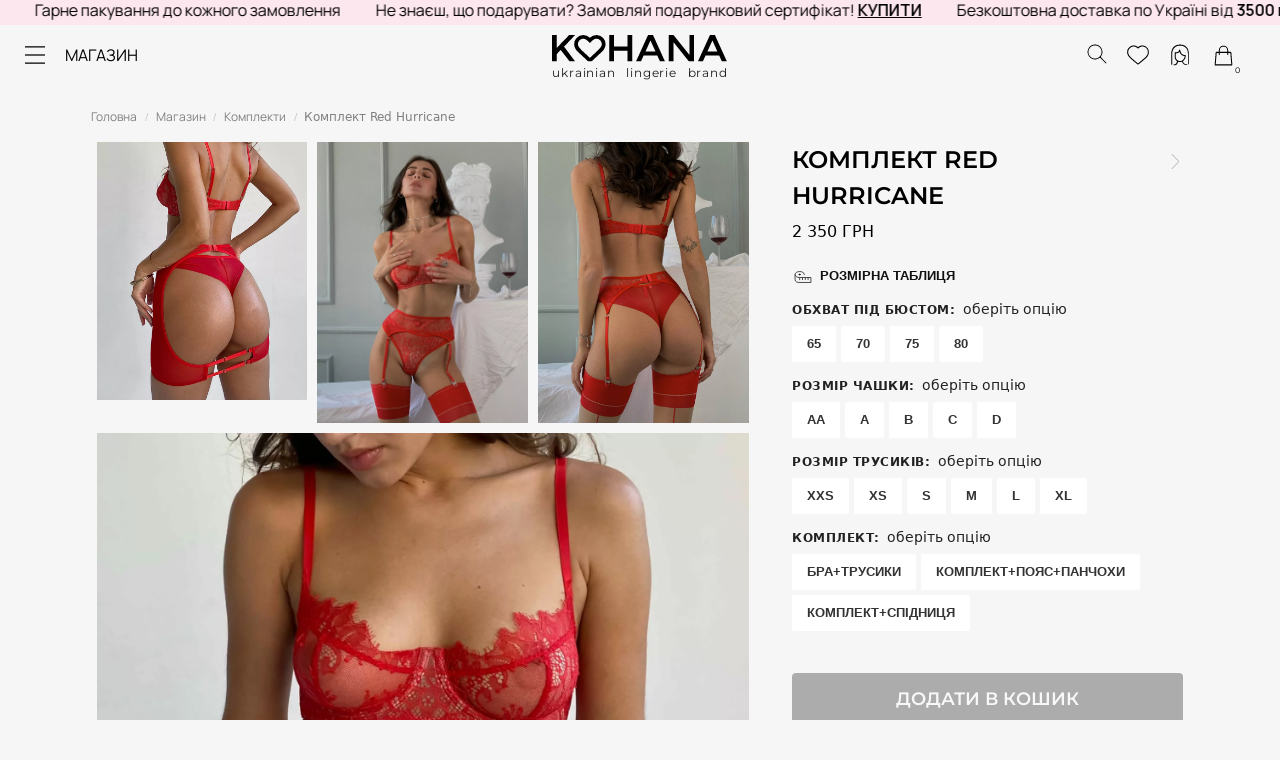

--- FILE ---
content_type: text/html; charset=UTF-8
request_url: https://kohana.ua/internet-magazyn/komplekti/komplekt-red-hurricane/
body_size: 67483
content:
<!doctype html>
<html lang="uk">
<head>
<meta charset="UTF-8">
<meta name="viewport" content="height=device-height, width=device-width, initial-scale=1">
<link rel="profile" href="https://gmpg.org/xfn/11">
<link rel="pingback" href="https://kohana.ua/xmlrpc.php">

<meta name='robots' content='index, follow, max-image-preview:large, max-snippet:-1, max-video-preview:-1' />
<script>window._wca = window._wca || [];</script>

	<!-- This site is optimized with the Yoast SEO Premium plugin v23.9 (Yoast SEO v23.9) - https://yoast.com/wordpress/plugins/seo/ -->
	<title>Комплект Red Hurricane - KOHANA</title>
	<meta name="description" content="Любов у повітрі з нашим непереможним новим комплектом Red Hurricane, ідеальним подарунком для когось особливого або для себе. Бюстгальтер в насиченому черво" />
	<link rel="canonical" href="https://kohana.ua/internet-magazyn/komplekti/komplekt-red-hurricane/" />
	<meta property="og:locale" content="uk_UA" />
	<meta property="og:type" content="product" />
	<meta property="og:title" content="Комплект Red Hurricane" />
	<meta property="og:description" content="Любов у повітрі з нашим непереможним новим комплектом Red Hurricane, ідеальним подарунком для когось особливого або для себе. Бюстгальтер в насиченому червоному кольорі, зроблений із італійського сітчатого мережива, увінчаного виплетенеми квітами. З підтримкою із металевих кісточок під грудьми та пластиковими кісточками з обох боків. Бретелі регулюються по висоті. Трусики Red Hurricane &#8211; у спокусливій та [&hellip;]" />
	<meta property="og:url" content="https://kohana.ua/internet-magazyn/komplekti/komplekt-red-hurricane/" />
	<meta property="og:site_name" content="KOHANA" />
	<meta property="article:modified_time" content="2024-12-07T00:29:25+00:00" />
	<meta property="og:image" content="https://kohana.ua/wp-content/uploads/2024/03/red_hurricane_1_1-scaled-1-jpg.webp" />
	<meta property="og:image:width" content="1920" />
	<meta property="og:image:height" content="2560" />
	<meta property="og:image:type" content="image/jpeg" /><meta property="og:image" content="https://kohana.ua/wp-content/uploads/2024/03/red_skirt_3-jpeg.webp" />
	<meta property="og:image:width" content="2019" />
	<meta property="og:image:height" content="2473" />
	<meta property="og:image:type" content="image/jpeg" /><meta property="og:image" content="https://kohana.ua/wp-content/uploads/2024/03/red_hurricane_25-jpg.webp" />
	<meta property="og:image:width" content="872" />
	<meta property="og:image:height" content="1161" />
	<meta property="og:image:type" content="image/jpeg" /><meta property="og:image" content="https://kohana.ua/wp-content/uploads/2024/03/red_hurricane_24-scaled-1-jpg.webp" />
	<meta property="og:image:width" content="1921" />
	<meta property="og:image:height" content="2560" />
	<meta property="og:image:type" content="image/jpeg" /><meta property="og:image" content="https://kohana.ua/wp-content/uploads/2024/03/red_hurricane_21-jpg.webp" />
	<meta property="og:image:width" content="1565" />
	<meta property="og:image:height" content="2086" />
	<meta property="og:image:type" content="image/jpeg" /><meta property="og:image" content="https://kohana.ua/wp-content/uploads/2024/03/IMG_20191004_194425_048-jpg.webp" />
	<meta property="og:image:width" content="1281" />
	<meta property="og:image:height" content="1379" />
	<meta property="og:image:type" content="image/jpeg" /><meta property="og:image" content="https://kohana.ua/wp-content/uploads/2024/03/red_hurricane_set_1-1-jpg.webp" />
	<meta property="og:image:width" content="2560" />
	<meta property="og:image:height" content="2560" />
	<meta property="og:image:type" content="image/jpeg" /><meta property="og:image" content="https://kohana.ua/wp-content/uploads/2024/03/red_hurricane_set_2-jpg.webp" />
	<meta property="og:image:width" content="2560" />
	<meta property="og:image:height" content="2560" />
	<meta property="og:image:type" content="image/jpeg" />
	<meta name="twitter:card" content="summary_large_image" />
	<meta name="twitter:label1" content="Доступність" />
	<meta name="twitter:data1" content="На складі" />
	<script type="application/ld+json" class="yoast-schema-graph">{"@context":"https://schema.org","@graph":[{"@type":["WebPage","ItemPage"],"@id":"https://kohana.ua/internet-magazyn/komplekti/komplekt-red-hurricane/","url":"https://kohana.ua/internet-magazyn/komplekti/komplekt-red-hurricane/","name":"Комплект Red Hurricane - KOHANA","isPartOf":{"@id":"https://kohana.ua/#website"},"primaryImageOfPage":{"@id":"https://kohana.ua/internet-magazyn/komplekti/komplekt-red-hurricane/#primaryimage"},"image":{"@id":"https://kohana.ua/internet-magazyn/komplekti/komplekt-red-hurricane/#primaryimage"},"thumbnailUrl":"https://kohana.ua/wp-content/uploads/2024/03/red_hurricane_1_1-scaled-1-jpg.webp","breadcrumb":{"@id":"https://kohana.ua/internet-magazyn/komplekti/komplekt-red-hurricane/#breadcrumb"},"inLanguage":"uk","potentialAction":{"@type":"BuyAction","target":"https://kohana.ua/internet-magazyn/komplekti/komplekt-red-hurricane/"}},{"@type":"ImageObject","inLanguage":"uk","@id":"https://kohana.ua/internet-magazyn/komplekti/komplekt-red-hurricane/#primaryimage","url":"https://kohana.ua/wp-content/uploads/2024/03/red_hurricane_1_1-scaled-1-jpg.webp","contentUrl":"https://kohana.ua/wp-content/uploads/2024/03/red_hurricane_1_1-scaled-1-jpg.webp","width":1920,"height":2560},{"@type":"BreadcrumbList","@id":"https://kohana.ua/internet-magazyn/komplekti/komplekt-red-hurricane/#breadcrumb","itemListElement":[{"@type":"ListItem","position":1,"name":"Головна","item":"https://kohana.ua/"},{"@type":"ListItem","position":2,"name":"Магазин","item":"https://kohana.ua/internet-magazyn/"},{"@type":"ListItem","position":3,"name":"Комплект Red Hurricane"}]},{"@type":"WebSite","@id":"https://kohana.ua/#website","url":"https://kohana.ua/","name":"KOHANA | КОХАНА","description":"ukrainian lingerie brand","publisher":{"@id":"https://kohana.ua/#organization"},"potentialAction":[{"@type":"SearchAction","target":{"@type":"EntryPoint","urlTemplate":"https://kohana.ua/?s={search_term_string}"},"query-input":{"@type":"PropertyValueSpecification","valueRequired":true,"valueName":"search_term_string"}}],"inLanguage":"uk"},{"@type":"Organization","@id":"https://kohana.ua/#organization","name":"KOHANA | КОХАНА","url":"https://kohana.ua/","logo":{"@type":"ImageObject","inLanguage":"uk","@id":"https://kohana.ua/#/schema/logo/image/","url":"https://kohana.ua/wp-content/uploads/2024/03/logo-KOHANAua_svg.svg","contentUrl":"https://kohana.ua/wp-content/uploads/2024/03/logo-KOHANAua_svg.svg","width":106,"height":16,"caption":"KOHANA | КОХАНА"},"image":{"@id":"https://kohana.ua/#/schema/logo/image/"},"sameAs":["https://www.facebook.com/kohana.com.ua","https://www.instagram.com/kohana_ua"],"email":"mail@kohana.ua","telephone":"+380731003713","legalName":"KOHANA UA","foundingDate":"2017-10-13","numberOfEmployees":{"@type":"QuantitativeValue","minValue":"1","maxValue":"10"}}]}</script>
	<meta property="product:brand" content="KOHANA" />
	<meta property="og:availability" content="instock" />
	<meta property="product:availability" content="instock" />
	<meta property="product:retailer_item_id" content="KST175" />
	<meta property="product:condition" content="new" />
	<!-- / Yoast SEO Premium plugin. -->


<link rel='dns-prefetch' href='//stats.wp.com' />
<style type="text/css">
@keyframes cgkit-loading { 0% { background-position: 100% 50%; } 100% { background-position: 0 50%; } }
body ul.products li.product.cgkit-swatch-loading .woocommerce-image__wrapper,
body ul.products li.product.cgkit-swatch-loading .woocommerce-card__header > * { color: transparent !important; background: linear-gradient(100deg, #ececec 30%, #f5f5f5 50%, #ececec 70%); border-radius: 5px; background-size: 400%; animation: cgkit-loading 1.2s ease-in-out infinite; }
body ul.products li.product.cgkit-swatch-loading .woocommerce-image__wrapper > *,
body ul.products li.product.cgkit-swatch-loading .woocommerce-card__header > * > * { visibility: hidden; }
ul.products li.product.cgkit-swatch-loading .woocommerce-card__header .product__categories,
ul.products li.product.cgkit-swatch-loading .woocommerce-card__header .woocommerce-loop-product__title,
ul.products li.product.cgkit-swatch-loading .woocommerce-card__header .price { display: table; width: auto;  }
ul.products li.product.cgkit-swatch-loading .woocommerce-card__header .star-rating:before { visibility: hidden; }
</style>
	<style id='wp-img-auto-sizes-contain-inline-css' type='text/css'>
img:is([sizes=auto i],[sizes^="auto," i]){contain-intrinsic-size:3000px 1500px}
/*# sourceURL=wp-img-auto-sizes-contain-inline-css */
</style>
<link rel='stylesheet' id='font-awesome-css' href='https://kohana.ua/wp-content/plugins/woocommerce-ajax-filters/berocket/assets/css/font-awesome.min.css?ver=6.9' type='text/css' media='all' />
<link rel='stylesheet' id='jquery-ui-datepick-css' href='https://kohana.ua/wp-content/plugins/woocommerce-ajax-filters/assets/frontend/css/jquery-ui.min.css?ver=6.9' type='text/css' media='all' />
<link rel='stylesheet' id='BeRocket_AAPF_style-css-ion-rangeslider-min-css-css' href='https://kohana.ua/wp-content/plugins/woocommerce-ajax-filters/template_styles/paid/../css/ion.rangeSlider.min.css?ver=1.0' type='text/css' media='all' />
<link rel='stylesheet' id='select2-css' href='https://kohana.ua/wp-content/plugins/woocommerce-ajax-filters/assets/frontend/css/select2.min.css?ver=6.9' type='text/css' media='all' />
<link rel='stylesheet' id='wp-block-library-css' href='https://kohana.ua/wp-includes/css/dist/block-library/style.min.css?ver=6.9' type='text/css' media='all' />
<link rel='stylesheet' id='wc-blocks-style-css' href='https://kohana.ua/wp-content/plugins/woocommerce/assets/client/blocks/wc-blocks.css?ver=wc-9.8.6' type='text/css' media='all' />
<style id='global-styles-inline-css' type='text/css'>
:root{--wp--preset--aspect-ratio--square: 1;--wp--preset--aspect-ratio--4-3: 4/3;--wp--preset--aspect-ratio--3-4: 3/4;--wp--preset--aspect-ratio--3-2: 3/2;--wp--preset--aspect-ratio--2-3: 2/3;--wp--preset--aspect-ratio--16-9: 16/9;--wp--preset--aspect-ratio--9-16: 9/16;--wp--preset--color--black: #000000;--wp--preset--color--cyan-bluish-gray: #abb8c3;--wp--preset--color--white: #ffffff;--wp--preset--color--pale-pink: #f78da7;--wp--preset--color--vivid-red: #cf2e2e;--wp--preset--color--luminous-vivid-orange: #ff6900;--wp--preset--color--luminous-vivid-amber: #fcb900;--wp--preset--color--light-green-cyan: #7bdcb5;--wp--preset--color--vivid-green-cyan: #00d084;--wp--preset--color--pale-cyan-blue: #8ed1fc;--wp--preset--color--vivid-cyan-blue: #0693e3;--wp--preset--color--vivid-purple: #9b51e0;--wp--preset--gradient--vivid-cyan-blue-to-vivid-purple: linear-gradient(135deg,rgb(6,147,227) 0%,rgb(155,81,224) 100%);--wp--preset--gradient--light-green-cyan-to-vivid-green-cyan: linear-gradient(135deg,rgb(122,220,180) 0%,rgb(0,208,130) 100%);--wp--preset--gradient--luminous-vivid-amber-to-luminous-vivid-orange: linear-gradient(135deg,rgb(252,185,0) 0%,rgb(255,105,0) 100%);--wp--preset--gradient--luminous-vivid-orange-to-vivid-red: linear-gradient(135deg,rgb(255,105,0) 0%,rgb(207,46,46) 100%);--wp--preset--gradient--very-light-gray-to-cyan-bluish-gray: linear-gradient(135deg,rgb(238,238,238) 0%,rgb(169,184,195) 100%);--wp--preset--gradient--cool-to-warm-spectrum: linear-gradient(135deg,rgb(74,234,220) 0%,rgb(151,120,209) 20%,rgb(207,42,186) 40%,rgb(238,44,130) 60%,rgb(251,105,98) 80%,rgb(254,248,76) 100%);--wp--preset--gradient--blush-light-purple: linear-gradient(135deg,rgb(255,206,236) 0%,rgb(152,150,240) 100%);--wp--preset--gradient--blush-bordeaux: linear-gradient(135deg,rgb(254,205,165) 0%,rgb(254,45,45) 50%,rgb(107,0,62) 100%);--wp--preset--gradient--luminous-dusk: linear-gradient(135deg,rgb(255,203,112) 0%,rgb(199,81,192) 50%,rgb(65,88,208) 100%);--wp--preset--gradient--pale-ocean: linear-gradient(135deg,rgb(255,245,203) 0%,rgb(182,227,212) 50%,rgb(51,167,181) 100%);--wp--preset--gradient--electric-grass: linear-gradient(135deg,rgb(202,248,128) 0%,rgb(113,206,126) 100%);--wp--preset--gradient--midnight: linear-gradient(135deg,rgb(2,3,129) 0%,rgb(40,116,252) 100%);--wp--preset--font-size--small: clamp(1rem, 1rem + ((1vw - 0.2rem) * 0.368), 1.2rem);--wp--preset--font-size--medium: clamp(1rem, 1rem + ((1vw - 0.2rem) * 0.92), 1.5rem);--wp--preset--font-size--large: clamp(1.5rem, 1.5rem + ((1vw - 0.2rem) * 0.92), 2rem);--wp--preset--font-size--x-large: clamp(1.5rem, 1.5rem + ((1vw - 0.2rem) * 1.379), 2.25rem);--wp--preset--font-size--x-small: 0.85rem;--wp--preset--font-size--base: clamp(1rem, 1rem + ((1vw - 0.2rem) * 0.46), 1.25rem);--wp--preset--font-size--xx-large: clamp(2rem, 2rem + ((1vw - 0.2rem) * 1.839), 3rem);--wp--preset--font-size--xxx-large: clamp(2.25rem, 2.25rem + ((1vw - 0.2rem) * 3.218), 4rem);--wp--preset--spacing--20: 0.44rem;--wp--preset--spacing--30: 0.67rem;--wp--preset--spacing--40: 1rem;--wp--preset--spacing--50: 1.5rem;--wp--preset--spacing--60: 2.25rem;--wp--preset--spacing--70: 3.38rem;--wp--preset--spacing--80: 5.06rem;--wp--preset--spacing--small: clamp(.25rem, 2.5vw, 0.75rem);--wp--preset--spacing--medium: clamp(1rem, 4vw, 2rem);--wp--preset--spacing--large: clamp(1.25rem, 6vw, 3rem);--wp--preset--spacing--x-large: clamp(3rem, 7vw, 5rem);--wp--preset--spacing--xx-large: clamp(4rem, 9vw, 7rem);--wp--preset--spacing--xxx-large: clamp(5rem, 12vw, 9rem);--wp--preset--spacing--xxxx-large: clamp(6rem, 14vw, 13rem);--wp--preset--shadow--natural: 6px 6px 9px rgba(0, 0, 0, 0.2);--wp--preset--shadow--deep: 12px 12px 50px rgba(0, 0, 0, 0.4);--wp--preset--shadow--sharp: 6px 6px 0px rgba(0, 0, 0, 0.2);--wp--preset--shadow--outlined: 6px 6px 0px -3px rgb(255, 255, 255), 6px 6px rgb(0, 0, 0);--wp--preset--shadow--crisp: 6px 6px 0px rgb(0, 0, 0);--wp--custom--line-height--none: 1;--wp--custom--line-height--tight: 1.1;--wp--custom--line-height--snug: 1.2;--wp--custom--line-height--normal: 1.5;--wp--custom--line-height--relaxed: 1.625;--wp--custom--line-height--loose: 2;--wp--custom--line-height--body: 1.618;}:root { --wp--style--global--content-size: 900px;--wp--style--global--wide-size: 1190px; }:where(body) { margin: 0; }.wp-site-blocks { padding-top: var(--wp--style--root--padding-top); padding-bottom: var(--wp--style--root--padding-bottom); }.has-global-padding { padding-right: var(--wp--style--root--padding-right); padding-left: var(--wp--style--root--padding-left); }.has-global-padding > .alignfull { margin-right: calc(var(--wp--style--root--padding-right) * -1); margin-left: calc(var(--wp--style--root--padding-left) * -1); }.has-global-padding :where(:not(.alignfull.is-layout-flow) > .has-global-padding:not(.wp-block-block, .alignfull)) { padding-right: 0; padding-left: 0; }.has-global-padding :where(:not(.alignfull.is-layout-flow) > .has-global-padding:not(.wp-block-block, .alignfull)) > .alignfull { margin-left: 0; margin-right: 0; }.wp-site-blocks > .alignleft { float: left; margin-right: 2em; }.wp-site-blocks > .alignright { float: right; margin-left: 2em; }.wp-site-blocks > .aligncenter { justify-content: center; margin-left: auto; margin-right: auto; }:where(.wp-site-blocks) > * { margin-block-start: var(--wp--preset--spacing--medium); margin-block-end: 0; }:where(.wp-site-blocks) > :first-child { margin-block-start: 0; }:where(.wp-site-blocks) > :last-child { margin-block-end: 0; }:root { --wp--style--block-gap: var(--wp--preset--spacing--medium); }:root :where(.is-layout-flow) > :first-child{margin-block-start: 0;}:root :where(.is-layout-flow) > :last-child{margin-block-end: 0;}:root :where(.is-layout-flow) > *{margin-block-start: var(--wp--preset--spacing--medium);margin-block-end: 0;}:root :where(.is-layout-constrained) > :first-child{margin-block-start: 0;}:root :where(.is-layout-constrained) > :last-child{margin-block-end: 0;}:root :where(.is-layout-constrained) > *{margin-block-start: var(--wp--preset--spacing--medium);margin-block-end: 0;}:root :where(.is-layout-flex){gap: var(--wp--preset--spacing--medium);}:root :where(.is-layout-grid){gap: var(--wp--preset--spacing--medium);}.is-layout-flow > .alignleft{float: left;margin-inline-start: 0;margin-inline-end: 2em;}.is-layout-flow > .alignright{float: right;margin-inline-start: 2em;margin-inline-end: 0;}.is-layout-flow > .aligncenter{margin-left: auto !important;margin-right: auto !important;}.is-layout-constrained > .alignleft{float: left;margin-inline-start: 0;margin-inline-end: 2em;}.is-layout-constrained > .alignright{float: right;margin-inline-start: 2em;margin-inline-end: 0;}.is-layout-constrained > .aligncenter{margin-left: auto !important;margin-right: auto !important;}.is-layout-constrained > :where(:not(.alignleft):not(.alignright):not(.alignfull)){max-width: var(--wp--style--global--content-size);margin-left: auto !important;margin-right: auto !important;}.is-layout-constrained > .alignwide{max-width: var(--wp--style--global--wide-size);}body .is-layout-flex{display: flex;}.is-layout-flex{flex-wrap: wrap;align-items: center;}.is-layout-flex > :is(*, div){margin: 0;}body .is-layout-grid{display: grid;}.is-layout-grid > :is(*, div){margin: 0;}body{font-family: var(--wp--preset--font-family--primary);--wp--style--root--padding-top: 0;--wp--style--root--padding-right: var(--wp--preset--spacing--medium);--wp--style--root--padding-bottom: 0;--wp--style--root--padding-left: var(--wp--preset--spacing--medium);}a:where(:not(.wp-element-button)){text-decoration: false;}:root :where(.wp-element-button, .wp-block-button__link){background-color: #32373c;border-width: 0;color: #fff;font-family: inherit;font-size: inherit;font-style: inherit;font-weight: inherit;letter-spacing: inherit;line-height: inherit;padding-top: calc(0.667em + 2px);padding-right: calc(1.333em + 2px);padding-bottom: calc(0.667em + 2px);padding-left: calc(1.333em + 2px);text-decoration: none;text-transform: inherit;}.has-black-color{color: var(--wp--preset--color--black) !important;}.has-cyan-bluish-gray-color{color: var(--wp--preset--color--cyan-bluish-gray) !important;}.has-white-color{color: var(--wp--preset--color--white) !important;}.has-pale-pink-color{color: var(--wp--preset--color--pale-pink) !important;}.has-vivid-red-color{color: var(--wp--preset--color--vivid-red) !important;}.has-luminous-vivid-orange-color{color: var(--wp--preset--color--luminous-vivid-orange) !important;}.has-luminous-vivid-amber-color{color: var(--wp--preset--color--luminous-vivid-amber) !important;}.has-light-green-cyan-color{color: var(--wp--preset--color--light-green-cyan) !important;}.has-vivid-green-cyan-color{color: var(--wp--preset--color--vivid-green-cyan) !important;}.has-pale-cyan-blue-color{color: var(--wp--preset--color--pale-cyan-blue) !important;}.has-vivid-cyan-blue-color{color: var(--wp--preset--color--vivid-cyan-blue) !important;}.has-vivid-purple-color{color: var(--wp--preset--color--vivid-purple) !important;}.has-black-background-color{background-color: var(--wp--preset--color--black) !important;}.has-cyan-bluish-gray-background-color{background-color: var(--wp--preset--color--cyan-bluish-gray) !important;}.has-white-background-color{background-color: var(--wp--preset--color--white) !important;}.has-pale-pink-background-color{background-color: var(--wp--preset--color--pale-pink) !important;}.has-vivid-red-background-color{background-color: var(--wp--preset--color--vivid-red) !important;}.has-luminous-vivid-orange-background-color{background-color: var(--wp--preset--color--luminous-vivid-orange) !important;}.has-luminous-vivid-amber-background-color{background-color: var(--wp--preset--color--luminous-vivid-amber) !important;}.has-light-green-cyan-background-color{background-color: var(--wp--preset--color--light-green-cyan) !important;}.has-vivid-green-cyan-background-color{background-color: var(--wp--preset--color--vivid-green-cyan) !important;}.has-pale-cyan-blue-background-color{background-color: var(--wp--preset--color--pale-cyan-blue) !important;}.has-vivid-cyan-blue-background-color{background-color: var(--wp--preset--color--vivid-cyan-blue) !important;}.has-vivid-purple-background-color{background-color: var(--wp--preset--color--vivid-purple) !important;}.has-black-border-color{border-color: var(--wp--preset--color--black) !important;}.has-cyan-bluish-gray-border-color{border-color: var(--wp--preset--color--cyan-bluish-gray) !important;}.has-white-border-color{border-color: var(--wp--preset--color--white) !important;}.has-pale-pink-border-color{border-color: var(--wp--preset--color--pale-pink) !important;}.has-vivid-red-border-color{border-color: var(--wp--preset--color--vivid-red) !important;}.has-luminous-vivid-orange-border-color{border-color: var(--wp--preset--color--luminous-vivid-orange) !important;}.has-luminous-vivid-amber-border-color{border-color: var(--wp--preset--color--luminous-vivid-amber) !important;}.has-light-green-cyan-border-color{border-color: var(--wp--preset--color--light-green-cyan) !important;}.has-vivid-green-cyan-border-color{border-color: var(--wp--preset--color--vivid-green-cyan) !important;}.has-pale-cyan-blue-border-color{border-color: var(--wp--preset--color--pale-cyan-blue) !important;}.has-vivid-cyan-blue-border-color{border-color: var(--wp--preset--color--vivid-cyan-blue) !important;}.has-vivid-purple-border-color{border-color: var(--wp--preset--color--vivid-purple) !important;}.has-vivid-cyan-blue-to-vivid-purple-gradient-background{background: var(--wp--preset--gradient--vivid-cyan-blue-to-vivid-purple) !important;}.has-light-green-cyan-to-vivid-green-cyan-gradient-background{background: var(--wp--preset--gradient--light-green-cyan-to-vivid-green-cyan) !important;}.has-luminous-vivid-amber-to-luminous-vivid-orange-gradient-background{background: var(--wp--preset--gradient--luminous-vivid-amber-to-luminous-vivid-orange) !important;}.has-luminous-vivid-orange-to-vivid-red-gradient-background{background: var(--wp--preset--gradient--luminous-vivid-orange-to-vivid-red) !important;}.has-very-light-gray-to-cyan-bluish-gray-gradient-background{background: var(--wp--preset--gradient--very-light-gray-to-cyan-bluish-gray) !important;}.has-cool-to-warm-spectrum-gradient-background{background: var(--wp--preset--gradient--cool-to-warm-spectrum) !important;}.has-blush-light-purple-gradient-background{background: var(--wp--preset--gradient--blush-light-purple) !important;}.has-blush-bordeaux-gradient-background{background: var(--wp--preset--gradient--blush-bordeaux) !important;}.has-luminous-dusk-gradient-background{background: var(--wp--preset--gradient--luminous-dusk) !important;}.has-pale-ocean-gradient-background{background: var(--wp--preset--gradient--pale-ocean) !important;}.has-electric-grass-gradient-background{background: var(--wp--preset--gradient--electric-grass) !important;}.has-midnight-gradient-background{background: var(--wp--preset--gradient--midnight) !important;}.has-small-font-size{font-size: var(--wp--preset--font-size--small) !important;}.has-medium-font-size{font-size: var(--wp--preset--font-size--medium) !important;}.has-large-font-size{font-size: var(--wp--preset--font-size--large) !important;}.has-x-large-font-size{font-size: var(--wp--preset--font-size--x-large) !important;}.has-x-small-font-size{font-size: var(--wp--preset--font-size--x-small) !important;}.has-base-font-size{font-size: var(--wp--preset--font-size--base) !important;}.has-xx-large-font-size{font-size: var(--wp--preset--font-size--xx-large) !important;}.has-xxx-large-font-size{font-size: var(--wp--preset--font-size--xxx-large) !important;}
/*# sourceURL=global-styles-inline-css */
</style>

<link rel='stylesheet' id='commercekit-wishlist-css-css' href='https://kohana.ua/wp-content/plugins/commercegurus-commercekit/assets/css/wishlist.css?ver=2.3.9' type='text/css' media='all' />
<link rel='stylesheet' id='commercekit-attribute-swatches-css-css' href='https://kohana.ua/wp-content/plugins/commercegurus-commercekit/assets/css/commercegurus-attribute-swatches.css?ver=2.3.9' type='text/css' media='all' />
<link rel='stylesheet' id='commercekit-as-tooltip-css-css' href='https://kohana.ua/wp-content/plugins/commercegurus-commercekit/assets/css/commercegurus-as-tooltip.css?ver=2.3.9' type='text/css' media='all' />
<link rel='stylesheet' id='commercekit-sticky-atc-css-css' href='https://kohana.ua/wp-content/plugins/commercegurus-commercekit/assets/css/commercekit-sticky-atc.css?ver=2.3.9' type='text/css' media='all' />
<link rel='stylesheet' id='commercekit-stockmeter-css-css' href='https://kohana.ua/wp-content/plugins/commercegurus-commercekit/assets/css/stockmeter.css?ver=2.3.9' type='text/css' media='all' />
<style id='dominant-color-styles-inline-css' type='text/css'>
img[data-dominant-color]:not(.has-transparency) { background-color: var(--dominant-color); }
/*# sourceURL=dominant-color-styles-inline-css */
</style>
<style id='woocommerce-inline-inline-css' type='text/css'>
.woocommerce form .form-row .required { visibility: visible; }
/*# sourceURL=woocommerce-inline-inline-css */
</style>
<link rel='stylesheet' id='commercegurus-swiperjscss-css' href='https://kohana.ua/wp-content/plugins/commercegurus-commercekit/assets/css/swiper-bundle.min.css?ver=2.3.9' type='text/css' media='all' />
<link rel='stylesheet' id='commercegurus-photoswipe-css' href='https://kohana.ua/wp-content/plugins/commercegurus-commercekit/assets/css/photoswipe.min.css?ver=2.3.9' type='text/css' media='all' />
<link rel='stylesheet' id='commercegurus-photoswipe-skin-css' href='https://kohana.ua/wp-content/plugins/commercegurus-commercekit/assets/css/default-skin.min.css?ver=2.3.9' type='text/css' media='all' />
<link rel='stylesheet' id='brands-styles-css' href='https://kohana.ua/wp-content/plugins/woocommerce/assets/css/brands.css?ver=9.8.6' type='text/css' media='all' />
<link rel='stylesheet' id='dgwt-wcas-style-css' href='https://kohana.ua/wp-content/plugins/ajax-search-for-woocommerce-premium/assets/css/style.min.css?ver=1.27.1' type='text/css' media='all' />
<link rel='stylesheet' id='shoptimizer-main-css' href='https://kohana.ua/wp-content/themes/shoptimizer/assets/css/main/main.css?ver=2.8.3' type='text/css' media='all' />
<link rel='stylesheet' id='shoptimizer-modal-css' href='https://kohana.ua/wp-content/themes/shoptimizer/assets/css/main/modal.css?ver=2.8.3' type='text/css' media='all' />
<link rel='stylesheet' id='shoptimizer-product-css' href='https://kohana.ua/wp-content/themes/shoptimizer/assets/css/main/product.css?ver=2.8.3' type='text/css' media='all' />
<link rel='stylesheet' id='shoptimizer-dynamic-style-css' href='https://kohana.ua/wp-content/themes/shoptimizer/assets/css/main/dynamic.css?ver=2.8.3' type='text/css' media='all' />
<link rel='stylesheet' id='shoptimizer-blocks-css' href='https://kohana.ua/wp-content/themes/shoptimizer/assets/css/main/blocks.css?ver=2.8.3' type='text/css' media='all' />
<link rel='stylesheet' id='shoptimizer-cross-sells-carousel-css' href='https://kohana.ua/wp-content/themes/shoptimizer/assets/css/components/pdp/cross-sells-carousel.css?ver=2.8.3' type='text/css' media='all' />
<link rel='stylesheet' id='kohana-css' href='https://kohana.ua/wp-content/themes/shoptimizer/assets/css/main/kohana.css?ver=2.8.3' type='text/css' media='all' />
<link rel='stylesheet' id='elementor-lazyload-css' href='https://kohana.ua/wp-content/plugins/elementor/assets/css/modules/lazyload/frontend.min.css?ver=3.19.2' type='text/css' media='all' />
<link rel='stylesheet' id='elementor-frontend-css' href='https://kohana.ua/wp-content/plugins/elementor/assets/css/frontend-lite.min.css?ver=3.19.2' type='text/css' media='all' />
<link rel='stylesheet' id='swiper-css' href='https://kohana.ua/wp-content/plugins/elementor/assets/lib/swiper/v8/css/swiper.min.css?ver=8.4.5' type='text/css' media='all' />
<link rel='stylesheet' id='elementor-post-8-css' href='https://kohana.ua/wp-content/uploads/elementor/css/post-8.css?ver=1741113178' type='text/css' media='all' />
<link rel='stylesheet' id='elementor-pro-css' href='https://kohana.ua/wp-content/plugins/elementor-pro/assets/css/frontend-lite.min.css?ver=3.19.2' type='text/css' media='all' />
<link rel='stylesheet' id='elementor-global-css' href='https://kohana.ua/wp-content/uploads/elementor/css/global.css?ver=1741113178' type='text/css' media='all' />
<link rel='stylesheet' id='elementor-post-1706-css' href='https://kohana.ua/wp-content/uploads/elementor/css/post-1706.css?ver=1741968473' type='text/css' media='all' />
<link rel='stylesheet' id='elementor-post-206-css' href='https://kohana.ua/wp-content/uploads/elementor/css/post-206.css?ver=1741113178' type='text/css' media='all' />
<link rel='stylesheet' id='elementor-post-1915-css' href='https://kohana.ua/wp-content/uploads/elementor/css/post-1915.css?ver=1741113178' type='text/css' media='all' />
<link rel='stylesheet' id='elementor-post-1726-css' href='https://kohana.ua/wp-content/uploads/elementor/css/post-1726.css?ver=1741113178' type='text/css' media='all' />
<link rel='stylesheet' id='pmw-public-elementor-fix-css' href='https://kohana.ua/wp-content/plugins/pixel-manager-pro-for-woocommerce/css/public/elementor-fix.css?ver=1.42.2' type='text/css' media='all' />
<link rel='stylesheet' id='shoptimizer-elementor-pro-css' href='https://kohana.ua/wp-content/themes/shoptimizer/inc/compatibility/elementor-pro/elementor-pro.css?ver=6.9' type='text/css' media='all' />
<link rel='stylesheet' id='jetpack-style-css' href='https://kohana.ua/wp-content/themes/shoptimizer/inc/compatibility/jetpack/jetpack.css?ver=6.9' type='text/css' media='all' />
<link rel='stylesheet' id='woo_discount_pro_style-css' href='https://kohana.ua/wp-content/plugins/woo-discount-rules-pro/Assets/Css/awdr_style.css?ver=2.6.2' type='text/css' media='all' />
<link rel='stylesheet' id='google-fonts-1-css' href='https://fonts.googleapis.com/css?family=Manrope%3A100%2C100italic%2C200%2C200italic%2C300%2C300italic%2C400%2C400italic%2C500%2C500italic%2C600%2C600italic%2C700%2C700italic%2C800%2C800italic%2C900%2C900italic%7CMontserrat%3A100%2C100italic%2C200%2C200italic%2C300%2C300italic%2C400%2C400italic%2C500%2C500italic%2C600%2C600italic%2C700%2C700italic%2C800%2C800italic%2C900%2C900italic&#038;display=swap&#038;subset=cyrillic&#038;ver=6.9' type='text/css' media='all' />
<link rel="preconnect" href="https://fonts.gstatic.com/" crossorigin><script type="text/template" id="tmpl-variation-template">
	<div class="woocommerce-variation-description">{{{ data.variation.variation_description }}}</div>
	<div class="woocommerce-variation-price">{{{ data.variation.price_html }}}</div>
	<div class="woocommerce-variation-availability">{{{ data.variation.availability_html }}}</div>
</script>
<script type="text/template" id="tmpl-unavailable-variation-template">
	<p role="alert">На жаль, цей товар недоступний. Будь ласка, виберіть інше поєднання.</p>
</script>
<!--n2css--><script type="text/javascript" src="https://kohana.ua/wp-includes/js/jquery/jquery.min.js?ver=3.7.1" id="jquery-core-js"></script>
<script type="text/javascript" src="https://kohana.ua/wp-includes/js/jquery/jquery-migrate.min.js?ver=3.4.1" id="jquery-migrate-js"></script>
<script type="text/javascript" src="https://kohana.ua/wp-includes/js/jquery/ui/core.min.js?ver=1.13.3" id="jquery-ui-core-js"></script>
<script type="text/javascript" src="https://kohana.ua/wp-includes/js/jquery/ui/mouse.min.js?ver=1.13.3" id="jquery-ui-mouse-js"></script>
<script type="text/javascript" src="https://kohana.ua/wp-includes/js/jquery/ui/slider.min.js?ver=1.13.3" id="jquery-ui-slider-js"></script>
<script type="text/javascript" src="https://kohana.ua/wp-includes/js/jquery/ui/datepicker.min.js?ver=1.13.3" id="jquery-ui-datepicker-js"></script>
<script type="text/javascript" id="jquery-ui-datepicker-js-after">
/* <![CDATA[ */
jQuery(function(jQuery){jQuery.datepicker.setDefaults({"closeText":"\u0417\u0430\u043a\u0440\u0438\u0442\u0438","currentText":"\u0421\u044c\u043e\u0433\u043e\u0434\u043d\u0456","monthNames":["\u0421\u0456\u0447\u0435\u043d\u044c","\u041b\u044e\u0442\u0438\u0439","\u0411\u0435\u0440\u0435\u0437\u0435\u043d\u044c","\u041a\u0432\u0456\u0442\u0435\u043d\u044c","\u0422\u0440\u0430\u0432\u0435\u043d\u044c","\u0427\u0435\u0440\u0432\u0435\u043d\u044c","\u041b\u0438\u043f\u0435\u043d\u044c","\u0421\u0435\u0440\u043f\u0435\u043d\u044c","\u0412\u0435\u0440\u0435\u0441\u0435\u043d\u044c","\u0416\u043e\u0432\u0442\u0435\u043d\u044c","\u041b\u0438\u0441\u0442\u043e\u043f\u0430\u0434","\u0413\u0440\u0443\u0434\u0435\u043d\u044c"],"monthNamesShort":["\u0421\u0456\u0447","\u041b\u044e\u0442","\u0411\u0435\u0440","\u041a\u0432\u0456","\u0422\u0440\u0430","\u0427\u0435\u0440","\u041b\u0438\u043f","\u0421\u0435\u0440","\u0412\u0435\u0440","\u0416\u043e\u0432","\u041b\u0438\u0441","\u0413\u0440\u0443"],"nextText":"\u0414\u0430\u043b\u0456","prevText":"\u041f\u043e\u043f\u0435\u0440\u0435\u0434\u043d\u0456\u0439","dayNames":["\u041d\u0435\u0434\u0456\u043b\u044f","\u041f\u043e\u043d\u0435\u0434\u0456\u043b\u043e\u043a","\u0412\u0456\u0432\u0442\u043e\u0440\u043e\u043a","\u0421\u0435\u0440\u0435\u0434\u0430","\u0427\u0435\u0442\u0432\u0435\u0440","\u041f\u2019\u044f\u0442\u043d\u0438\u0446\u044f","\u0421\u0443\u0431\u043e\u0442\u0430"],"dayNamesShort":["\u041d\u0434","\u041f\u043d","\u0412\u0442","\u0421\u0440","\u0427\u0442","\u041f\u0442","\u0421\u0431"],"dayNamesMin":["\u041d\u0434","\u041f\u043d","\u0412\u0442","\u0421\u0440","\u0427\u0442","\u041f\u0442","\u0421\u0431"],"dateFormat":"dd.mm.yy","firstDay":1,"isRTL":false});});
//# sourceURL=jquery-ui-datepicker-js-after
/* ]]> */
</script>
<script type="text/javascript" id="berocket_aapf_widget-script-js-extra">
/* <![CDATA[ */
var the_ajax_script = {"disable_ajax_loading":"","url_variable":"filters","url_mask":"%t%[%v%]","url_split":"|","nice_url_variable":"filters","nice_url_value_1":"/","nice_url_value_2":"","nice_url_split":"/","version":"3.1.8.2","number_style":[" ",".",0],"current_language":"","current_page_url":"https://kohana.ua/internet-magazyn/komplekti/komplekt-red-hurricane","ajaxurl":"https://kohana.ua/wp-admin/admin-ajax.php","product_cat":"komplekti","product_taxonomy":"-1","s":"","products_holder_id":"ul.products,.bapf_products_apply_filters  .elementor-loop-container","result_count_class":".woocommerce-result-count","ordering_class":"form.woocommerce-ordering","pagination_class":".woocommerce-pagination,.bapf_products_apply_filters  .elementor-pagination, .bapf_products_apply_filters .e-load-more-anchor","control_sorting":"1","seo_friendly_urls":"","seo_uri_decode":"1","slug_urls":"","nice_urls":"","ub_product_count":"","ub_product_text":"products","ub_product_button_text":"Show","default_sorting":"menu_order","first_page":"1","scroll_shop_top":"1","ajax_request_load":"1","ajax_request_load_style":"jquery","use_request_method":"get","no_products":"\u003Cdiv class=\"bapf_no_products\"\u003E\u003Cdiv class=\"woocommerce-no-products-found\"\u003E\n\t\n\t\u003Cdiv class=\"woocommerce-info\"\u003E\n\t\t\u0422\u043e\u0432\u0430\u0440\u0456\u0432, \u0432\u0456\u0434\u043f\u043e\u0432\u0456\u0434\u043d\u0438\u0445 \u0432\u0430\u0448\u043e\u043c\u0443 \u0437\u0430\u043f\u0438\u0442\u0443, \u043d\u0435 \u0437\u043d\u0430\u0439\u0434\u0435\u043d\u043e.\t\u003C/div\u003E\n\u003C/div\u003E\n\u003C/div\u003E","recount_products":"1","pos_relative":"","woocommerce_removes":{"result_count":"","ordering":"","pagination":"","pagination_ajax":true},"pagination_ajax":"1","description_show":"click","description_hide":"click","hide_sel_value":"","hide_o_value":"1","use_select2":"","hide_empty_value":"1","hide_button_value":"1","scroll_shop_top_px":"-180","load_image":"\u003Cdiv class=\"bapf_loader_page\"\u003E\u003Cdiv class=\"bapf_lcontainer\"\u003E\u003Cspan class=\"bapf_loader\"\u003E\u003Cspan class=\"bapf_lfirst\"\u003E\u003C/span\u003E\u003Cspan class=\"bapf_lsecond\"\u003E\u003C/span\u003E\u003C/span\u003E\u003C/div\u003E\u003C/div\u003E","translate":{"show_value":"Show value(s)","hide_value":"Hide value(s)","unselect_all":"Unselect all","nothing_selected":"Nothing is selected","products":"products"},"trailing_slash":"1","pagination_base":"page","reload_changed_filters":"","nice_url_mask":"%t%/%v%","nn_url_variable":"filters","nn_url_mask":"%t%[%v%]","nn_url_value_1":"[","nn_url_value_2":"]","nn_url_split":"|"};
//# sourceURL=berocket_aapf_widget-script-js-extra
/* ]]> */
</script>
<script type="text/javascript" src="https://kohana.ua/wp-content/plugins/woocommerce-ajax-filters/assets/frontend/js/fullmain.min.js?ver=3.1.8.2" id="berocket_aapf_widget-script-js"></script>
<script type="text/javascript" src="https://kohana.ua/wp-content/plugins/commercegurus-commercekit/assets/js/js.cookie.min.js?ver=3.0.5" id="js-cookie-js" defer="defer" data-wp-strategy="defer"></script>
<script type="text/javascript" src="https://kohana.ua/wp-includes/js/underscore.min.js?ver=1.13.7" id="underscore-js"></script>
<script type="text/javascript" id="wp-util-js-extra">
/* <![CDATA[ */
var _wpUtilSettings = {"ajax":{"url":"/wp-admin/admin-ajax.php"}};
//# sourceURL=wp-util-js-extra
/* ]]> */
</script>
<script type="text/javascript" src="https://kohana.ua/wp-includes/js/wp-util.min.js?ver=6.9" id="wp-util-js"></script>
<script type="text/javascript" src="https://kohana.ua/wp-content/plugins/woocommerce/assets/js/jquery-blockui/jquery.blockUI.min.js?ver=2.7.0-wc.9.8.6" id="jquery-blockui-js" data-wp-strategy="defer"></script>
<script type="text/javascript" id="wc-add-to-cart-js-extra">
/* <![CDATA[ */
var wc_add_to_cart_params = {"ajax_url":"/wp-admin/admin-ajax.php","wc_ajax_url":"/?wc-ajax=%%endpoint%%","i18n_view_cart":"\u041f\u0435\u0440\u0435\u0433\u043b\u044f\u043d\u0443\u0442\u0438 \u043a\u043e\u0448\u0438\u043a","cart_url":"https://kohana.ua/cart/","is_cart":"","cart_redirect_after_add":"no"};
//# sourceURL=wc-add-to-cart-js-extra
/* ]]> */
</script>
<script type="text/javascript" src="https://kohana.ua/wp-content/plugins/woocommerce/assets/js/frontend/add-to-cart.min.js?ver=9.8.6" id="wc-add-to-cart-js" defer="defer" data-wp-strategy="defer"></script>
<script type="text/javascript" id="wc-single-product-js-extra">
/* <![CDATA[ */
var wc_single_product_params = {"i18n_required_rating_text":"\u0411\u0443\u0434\u044c \u043b\u0430\u0441\u043a\u0430, \u043e\u0446\u0456\u043d\u0456\u0442\u044c","i18n_rating_options":["1 \u0437 5 \u0437\u0456\u0440\u043e\u043a","2 \u0437 5 \u0437\u0456\u0440\u043e\u043a","3 \u0437 5 \u0437\u0456\u0440\u043e\u043a","4 \u0437 5 \u0437\u0456\u0440\u043e\u043a","5 \u0437 5 \u0437\u0456\u0440\u043e\u043a"],"i18n_product_gallery_trigger_text":"\u041f\u0435\u0440\u0435\u0433\u043b\u044f\u0434 \u0433\u0430\u043b\u0435\u0440\u0435\u0457 \u0437\u043e\u0431\u0440\u0430\u0436\u0435\u043d\u044c \u0443 \u043f\u043e\u0432\u043d\u043e\u0435\u043a\u0440\u0430\u043d\u043d\u043e\u043c\u0443 \u0440\u0435\u0436\u0438\u043c\u0456","review_rating_required":"yes","flexslider":{"rtl":false,"animation":"slide","smoothHeight":true,"directionNav":true,"controlNav":"thumbnails","slideshow":false,"animationSpeed":500,"animationLoop":false,"allowOneSlide":false},"zoom_enabled":"","zoom_options":[],"photoswipe_enabled":"","photoswipe_options":{"shareEl":false,"closeOnScroll":false,"history":false,"hideAnimationDuration":0,"showAnimationDuration":0},"flexslider_enabled":""};
//# sourceURL=wc-single-product-js-extra
/* ]]> */
</script>
<script type="text/javascript" src="https://kohana.ua/wp-content/plugins/woocommerce/assets/js/frontend/single-product.min.js?ver=9.8.6" id="wc-single-product-js" defer="defer" data-wp-strategy="defer"></script>
<script type="text/javascript" id="woocommerce-js-extra">
/* <![CDATA[ */
var woocommerce_params = {"ajax_url":"/wp-admin/admin-ajax.php","wc_ajax_url":"/?wc-ajax=%%endpoint%%","i18n_password_show":"\u041f\u043e\u043a\u0430\u0437\u0430\u0442\u0438 \u043f\u0430\u0440\u043e\u043b\u044c","i18n_password_hide":"\u0421\u0445\u043e\u0432\u0430\u0442\u0438 \u043f\u0430\u0440\u043e\u043b\u044c"};
//# sourceURL=woocommerce-js-extra
/* ]]> */
</script>
<script type="text/javascript" src="https://kohana.ua/wp-content/plugins/woocommerce/assets/js/frontend/woocommerce.min.js?ver=9.8.6" id="woocommerce-js" defer="defer" data-wp-strategy="defer"></script>
<script type="text/javascript" src="https://stats.wp.com/s-202604.js" id="woocommerce-analytics-js" defer="defer" data-wp-strategy="defer"></script>
<script type="text/javascript" src="https://kohana.ua/wp-includes/js/dist/hooks.min.js?ver=dd5603f07f9220ed27f1" id="wp-hooks-js"></script>
<script type="text/javascript" id="wpm-js-extra">
/* <![CDATA[ */
var wpm = {"ajax_url":"https://kohana.ua/wp-admin/admin-ajax.php","root":"https://kohana.ua/wp-json/","nonce_wp_rest":"aa38d25404","nonce_ajax":"ba595fed7c"};
//# sourceURL=wpm-js-extra
/* ]]> */
</script>
<script type="text/pmw-lazy" type="text/javascript" src="https://kohana.ua/wp-content/plugins/pixel-manager-pro-for-woocommerce/js/public/wpm-public__premium_only.p1.min.js?ver=1.42.2" id="wpm-js"></script>
<script type="text/javascript" src="https://kohana.ua/wp-content/plugins/pixel-manager-pro-for-woocommerce/js/public/pmw-lazy__premium_only.js?ver=1.42.2" id="pmw-lazy-js"></script>
<meta name="generator" content="auto-sizes 1.3.0">
<style type="text/css">
.ckit-badge_wrapper { font-size: 11px; position: absolute; z-index: 1; left: 10px; top: 10px; display: flex; flex-direction: column; align-items: flex-start; }
div.product .ckit-badge_wrapper { font-size: 12px; }
.ckit-badge_wrapper.ckit-badge-summary { position: unset; }
.sale-item.product-label + .ckit-badge_wrapper, .onsale + .ckit-badge_wrapper { top: 36px; }
.ckit-badge { padding: 3px 9px; margin-bottom: 5px; line-height: 15px; text-align: center; border-radius: 3px; opacity: 0.8; pointer-events: none; background: #e24ad3; color: #fff; }
#commercegurus-pdp-gallery-wrapper { position: relative; }
#commercegurus-pdp-gallery-wrapper .ckit-badge_wrapper { z-index: 2; }

/* -- Shoptimizer -- */
.theme-shoptimizer .woocommerce-image__wrapper .product-label.type-circle { left: 10px; }
.theme-shoptimizer .sale-item.product-label.type-circle + .ckit-badge_wrapper { top: 50px; }
/* -- RTL -- */
.rtl .ckit-badge_wrapper {left: auto;right: 10px;}
@media (min-width: 771px) {
	.rtl .cgkit-gallery-vertical-scroll .ckit-badge_wrapper {margin-right: 65px;margin-left: 0;}
	.cgkit-gallery-vertical-left .ckit-badge_wrapper { margin-left: 100px; }
}
@media only screen and (max-width: 992px) and (min-width: 771px) {
	.rtl .cgkit-gallery-vertical-scroll .ckit-badge_wrapper {margin-right: 40px;margin-left: 0;}
}
</style>
		<script type="text/javascript"> var commercekit_ajs = {"ajax_url":"\/?commercekit-ajax","ajax_nonce":0}; var commercekit_pdp = {"pdp_thumbnails":4,"pdp_v_thumbs":5,"pdp_lightbox":1,"pdp_gallery_layout":"grid-3-1-2","pdp_sticky_atc":1,"cgkit_sticky_hdr_class":"body.sticky-m header.site-header","pdp_mobile_layout":"minimal","pdp_showedge_percent":"1.1","pdp_json_data":0,"pdp_gal_loaded":0}; var commercekit_as = {"as_activate_atc":0,"cgkit_attr_gal":1,"as_swatch_link":1,"as_enable_tooltips":1,"swatches_ajax":0}; </script>
	<meta name="generator" content="dominant-color-images 1.1.2">
<meta name="generator" content="performance-lab 3.6.1; plugins: auto-sizes, dominant-color-images, image-prioritizer, performant-translations, speculation-rules, web-worker-offloading, webp-uploads">
<meta name="generator" content="performant-translations 1.2.0">
<meta name="generator" content="web-worker-offloading 0.1.1">
<meta name="generator" content="webp-uploads 2.3.0">
<style></style>	<style>img#wpstats{display:none}</style>
				<style>
			.dgwt-wcas-ico-magnifier,.dgwt-wcas-ico-magnifier-handler{max-width:20px}.dgwt-wcas-search-wrapp{max-width:600px}.dgwt-wcas-search-wrapp .dgwt-wcas-sf-wrapp input[type=search].dgwt-wcas-search-input,.dgwt-wcas-search-wrapp .dgwt-wcas-sf-wrapp input[type=search].dgwt-wcas-search-input:hover,.dgwt-wcas-search-wrapp .dgwt-wcas-sf-wrapp input[type=search].dgwt-wcas-search-input:focus{background-color:#f6f6f6;border-color:#f6f6f6}.dgwt-wcas-suggestions-wrapp,.dgwt-wcas-details-wrapp{background-color:#f6f6f6}.dgwt-wcas-suggestions-wrapp,.dgwt-wcas-details-wrapp,.dgwt-wcas-suggestion,.dgwt-wcas-datails-title,.dgwt-wcas-details-more-products{border-color:#f6f6f6!important}		</style>
		<!-- Google site verification - Google for WooCommerce -->
<meta name="google-site-verification" content="Hzzn0mg2BTFJ4ModtYef0n_1vNOpOaEihwPj6ZZtNy8" />

    <script type="text/javascript">window.$crisp=[];window.CRISP_WEBSITE_ID="a7839c1c-0c6c-4a50-9823-b6dd290fe34e";(function(){d=document;s=d.createElement("script");s.src="https://client.crisp.chat/l.js";s.async=1;d.getElementsByTagName("head")[0].appendChild(s);})();</script>
    <meta name="generator" content="speculation-rules 1.3.1">
	<noscript><style>.woocommerce-product-gallery{ opacity: 1 !important; }</style></noscript>
	<meta name="generator" content="Elementor 3.19.2; features: e_optimized_assets_loading, e_optimized_css_loading, e_font_icon_svg, additional_custom_breakpoints, block_editor_assets_optimize, e_image_loading_optimization; settings: css_print_method-external, google_font-enabled, font_display-swap">

<!-- START Pixel Manager for WooCommerce -->

		<script>

			window.wpmDataLayer = window.wpmDataLayer || {}
			window.wpmDataLayer = Object.assign(window.wpmDataLayer, {"cart":{},"cart_item_keys":{},"version":{"number":"1.42.2","pro":true,"eligible_for_updates":true,"distro":"fms","beta":false,"show":true},"pixels":{"google":{"linker":{"settings":null},"user_id":true,"analytics":{"ga4":{"measurement_id":"G-WEJL1QQE5D","parameters":{},"mp_active":true,"debug_mode":false,"page_load_time_tracking":true},"id_type":"post_id","eec":true},"tcf_support":false,"consent_mode":{"is_active":true,"wait_for_update":500,"ads_data_redaction":false,"url_passthrough":true}},"facebook":{"pixel_id":"593741285131049","dynamic_remarketing":{"id_type":"post_id"},"capi":true,"advanced_matching":true,"exclusion_patterns":[],"fbevents_js_url":"https://connect.facebook.net/en_US/fbevents.js"},"hotjar":{"site_id":"5234224"}},"shop":{"list_name":"Product | Комплект Red Hurricane","list_id":"product_%d0%ba%d0%be%d0%bc%d0%bf%d0%bb%d0%b5%d0%ba%d1%82-red-hurricane","page_type":"product","product_type":"variable","currency":"UAH","selectors":{"addToCart":[],"beginCheckout":[]},"order_duplication_prevention":true,"view_item_list_trigger":{"test_mode":false,"background_color":"green","opacity":0.5,"repeat":true,"timeout":1000,"threshold":0.8},"variations_output":false},"page":{"id":335,"title":"Комплект Red Hurricane","type":"product","categories":[],"parent":{"id":0,"title":"Комплект Red Hurricane","type":"product","categories":[]}},"general":{"user_logged_in":false,"scroll_tracking_thresholds":[],"page_id":335,"exclude_domains":[],"server_2_server":{"active":true,"ip_exclude_list":[]},"cookie_consent_mgmt":{"explicit_consent":false}}})

		</script>

		
<!-- END Pixel Manager for WooCommerce -->
			<meta name="pm-dataLayer-meta" content="335" class="wpmProductId"
				  data-id="335">
					<script>
			(window.wpmDataLayer = window.wpmDataLayer || {}).products             = window.wpmDataLayer.products || {}
			window.wpmDataLayer.products[335] = {"id":"335","sku":"KST175","price":2350,"brand":"","quantity":1,"dyn_r_ids":{"post_id":"335","sku":"KST175","gpf":"woocommerce_gpf_335","gla":"gla_335"},"is_variable":true,"type":"variable","name":"Комплект Red Hurricane","category":["Комплекти"],"is_variation":false};
					</script>
					<meta name="pm-dataLayer-meta" content="2459" class="wpmProductId"
				  data-id="2459">
					<script>
			(window.wpmDataLayer = window.wpmDataLayer || {}).products             = window.wpmDataLayer.products || {}
			window.wpmDataLayer.products[2459] = {"id":"2459","sku":"KST175","price":3750,"brand":"","quantity":1,"dyn_r_ids":{"post_id":"2459","sku":"KST175","gpf":"woocommerce_gpf_2459","gla":"gla_2459"},"is_variable":false,"type":"variation","name":"Комплект Red Hurricane","parent_id_dyn_r_ids":{"post_id":"335","sku":"KST175","gpf":"woocommerce_gpf_335","gla":"gla_335"},"parent_id":335,"variant":"Obhvat-pid-byustom:  | Rozmir-chashky:  | Rozmir-trusykiv:  | Komplekt: komplekt-poyas-panchohy","category":["Комплекти"],"is_variation":true};
					</script>
					<meta name="pm-dataLayer-meta" content="2458" class="wpmProductId"
				  data-id="2458">
					<script>
			(window.wpmDataLayer = window.wpmDataLayer || {}).products             = window.wpmDataLayer.products || {}
			window.wpmDataLayer.products[2458] = {"id":"2458","sku":"KST175","price":3740,"brand":"","quantity":1,"dyn_r_ids":{"post_id":"2458","sku":"KST175","gpf":"woocommerce_gpf_2458","gla":"gla_2458"},"is_variable":false,"type":"variation","name":"Комплект Red Hurricane","parent_id_dyn_r_ids":{"post_id":"335","sku":"KST175","gpf":"woocommerce_gpf_335","gla":"gla_335"},"parent_id":335,"variant":"Obhvat-pid-byustom:  | Rozmir-chashky:  | Rozmir-trusykiv:  | Komplekt: komplekt-spidnyczya","category":["Комплекти"],"is_variation":true};
					</script>
					<meta name="pm-dataLayer-meta" content="2346" class="wpmProductId"
				  data-id="2346">
					<script>
			(window.wpmDataLayer = window.wpmDataLayer || {}).products             = window.wpmDataLayer.products || {}
			window.wpmDataLayer.products[2346] = {"id":"2346","sku":"KST175","price":2350,"brand":"","quantity":1,"dyn_r_ids":{"post_id":"2346","sku":"KST175","gpf":"woocommerce_gpf_2346","gla":"gla_2346"},"is_variable":false,"type":"variation","name":"Комплект Red Hurricane","parent_id_dyn_r_ids":{"post_id":"335","sku":"KST175","gpf":"woocommerce_gpf_335","gla":"gla_335"},"parent_id":335,"variant":"Obhvat-pid-byustom:  | Rozmir-chashky:  | Rozmir-trusykiv:  | Komplekt: bra-trusyky","category":["Комплекти"],"is_variation":true};
					</script>
		<meta name="generator" content="optimization-detective 0.8.0">
<meta name="generator" content="image-prioritizer 0.2.0">
<link rel="icon" href="https://kohana.ua/wp-content/uploads/2024/03/cropped-kohanaua_heart_rose_svg-32x32.png" sizes="32x32" />
<link rel="icon" href="https://kohana.ua/wp-content/uploads/2024/03/cropped-kohanaua_heart_rose_svg-192x192.png" sizes="192x192" />
<link rel="apple-touch-icon" href="https://kohana.ua/wp-content/uploads/2024/03/cropped-kohanaua_heart_rose_svg-180x180.png" />
<meta name="msapplication-TileImage" content="https://kohana.ua/wp-content/uploads/2024/03/cropped-kohanaua_heart_rose_svg-270x270.png" />
<style id="kirki-inline-styles">.header-4 .site-header .custom-logo-link img{height:15px;}.price ins, .summary .yith-wcwl-add-to-wishlist a:before, .site .commercekit-wishlist a i:before, .commercekit-wishlist-table .price, .commercekit-wishlist-table .price ins, .commercekit-ajs-product-price, .commercekit-ajs-product-price ins, .widget-area .widget.widget_categories a:hover, #secondary .widget ul li a:hover, #secondary.widget-area .widget li.chosen a, .widget-area .widget a:hover, #secondary .widget_recent_comments ul li a:hover, .woocommerce-pagination .page-numbers li .page-numbers.current, div.product p.price, body:not(.mobile-toggled) .main-navigation ul.menu li.full-width.menu-item-has-children ul li.highlight > a, body:not(.mobile-toggled) .main-navigation ul.menu li.full-width.menu-item-has-children ul li.highlight > a:hover, #secondary .widget ins span.amount, #secondary .widget ins span.amount span, .search-results article h2 a:hover{color:#f486ab;}.spinner > div, .widget_price_filter .ui-slider .ui-slider-range, .widget_price_filter .ui-slider .ui-slider-handle, #page .woocommerce-tabs ul.tabs li span, #secondary.widget-area .widget .tagcloud a:hover, .widget-area .widget.widget_product_tag_cloud a:hover, footer .mc4wp-form input[type="submit"], #payment .payment_methods li.woocommerce-PaymentMethod > input[type=radio]:first-child:checked + label:before, #payment .payment_methods li.wc_payment_method > input[type=radio]:first-child:checked + label:before, #shipping_method > li > input[type=radio]:first-child:checked + label:before, ul#shipping_method li:only-child label:before, .image-border .elementor-image:after, ul.products li.product .yith-wcwl-wishlistexistsbrowse a:before, ul.products li.product .yith-wcwl-wishlistaddedbrowse a:before, ul.products li.product .yith-wcwl-add-button a:before, .summary .yith-wcwl-add-to-wishlist a:before, li.product .commercekit-wishlist a em.cg-wishlist-t:before, li.product .commercekit-wishlist a em.cg-wishlist:before, .site .commercekit-wishlist a i:before, .summary .commercekit-wishlist a i.cg-wishlist-t:before, .woocommerce-tabs ul.tabs li a span, .commercekit-atc-tab-links li a span, .main-navigation ul li a span strong, .widget_layered_nav ul.woocommerce-widget-layered-nav-list li.chosen:before{background-color:#f486ab;}.woocommerce-tabs .tabs li a::after, .commercekit-atc-tab-links li a:after{border-color:#f486ab;}a{color:#f486ab;}a:hover{color:#111;}body{background-color:#f6f6f6;}.col-full.topbar-wrapper{background-color:#fff;border-bottom-color:#eee;}.top-bar, .top-bar a{color:#323232;}body:not(.header-4) .site-header, .header-4-container{background-color:#f6f6f6;}.fa.menu-item, .ri.menu-item{border-left-color:#f6f6f6;}.header-4 .search-trigger span{border-right-color:#f6f6f6;}.header-widget-region{background-color:#000000;font-size:14px;}.header-widget-region, .header-widget-region a{color:#fff;}.button, .button:hover, .message-inner a.button, .wc-proceed-to-checkout a.button, .wc-proceed-to-checkout .checkout-button.button:hover, .commercekit-wishlist-table button, input[type=submit], ul.products li.product .button, ul.products li.product .added_to_cart, ul.wc-block-grid__products .wp-block-button__link, ul.wc-block-grid__products .wp-block-button__link:hover, .site .widget_shopping_cart a.button.checkout, .woocommerce #respond input#submit.alt, .main-navigation ul.menu ul li a.button, .main-navigation ul.menu ul li a.button:hover, body .main-navigation ul.menu li.menu-item-has-children.full-width > .sub-menu-wrapper li a.button:hover, .main-navigation ul.menu li.menu-item-has-children.full-width > .sub-menu-wrapper li:hover a.added_to_cart, .site div.wpforms-container-full .wpforms-form button[type=submit], .product .cart .single_add_to_cart_button, .woocommerce-cart p.return-to-shop a, .elementor-row .feature p a, .image-feature figcaption span, .wp-element-button.wc-block-cart__submit-button, .wp-element-button.wc-block-components-button.wc-block-components-checkout-place-order-button{color:#fff;}.single-product div.product form.cart .button.added::before, #payment .place-order .button:before, .cart-collaterals .checkout-button:before, .widget_shopping_cart .buttons .checkout:before{background-color:#fff;}.button, input[type=submit], ul.products li.product .button, .commercekit-wishlist-table button, .woocommerce #respond input#submit.alt, .product .cart .single_add_to_cart_button, .widget_shopping_cart a.button.checkout, .main-navigation ul.menu li.menu-item-has-children.full-width > .sub-menu-wrapper li a.added_to_cart, .site div.wpforms-container-full .wpforms-form button[type=submit], ul.products li.product .added_to_cart, ul.wc-block-grid__products .wp-block-button__link, .woocommerce-cart p.return-to-shop a, .elementor-row .feature a, .image-feature figcaption span, .wp-element-button.wc-block-cart__submit-button, .wp-element-button.wc-block-components-button.wc-block-components-checkout-place-order-button{background-color:#000000;}.widget_shopping_cart a.button.checkout{border-color:#000000;}.button:hover, [type="submit"]:hover, .commercekit-wishlist-table button:hover, ul.products li.product .button:hover, #place_order[type="submit"]:hover, body .woocommerce #respond input#submit.alt:hover, .product .cart .single_add_to_cart_button:hover, .main-navigation ul.menu li.menu-item-has-children.full-width > .sub-menu-wrapper li a.added_to_cart:hover, .site div.wpforms-container-full .wpforms-form button[type=submit]:hover, .site div.wpforms-container-full .wpforms-form button[type=submit]:focus, ul.products li.product .added_to_cart:hover, ul.wc-block-grid__products .wp-block-button__link:hover, .widget_shopping_cart a.button.checkout:hover, .woocommerce-cart p.return-to-shop a:hover, .wp-element-button.wc-block-cart__submit-button:hover, .wp-element-button.wc-block-components-button.wc-block-components-checkout-place-order-button:hover{background-color:#000000;}.widget_shopping_cart a.button.checkout:hover{border-color:#000000;}.onsale, .product-label, .wc-block-grid__product-onsale{background-color:#000000;color:#fff;}.content-area .summary .onsale{color:#000000;}.summary .product-label:before, .product-details-wrapper .product-label:before{border-right-color:#000000;}.rtl .product-details-wrapper .product-label:before{border-left-color:#000000;}.entry-content .testimonial-entry-title:after, .cart-summary .widget li strong::before, p.stars.selected a.active::before, p.stars:hover a::before, p.stars.selected a:not(.active)::before{color:#f486ab;}.star-rating > span:before{background-color:#f486ab;}header.woocommerce-products-header, .shoptimizer-category-banner{background-color:#ffffff;}.term-description p, .term-description a, .term-description a:hover, .shoptimizer-category-banner h1, .shoptimizer-category-banner .taxonomy-description p{color:#222;}.single-product .site-content .col-full{background-color:#f6f6f6;}.call-back-feature button{background-color:#000000;}.call-back-feature button, .site-content div.call-back-feature button:hover{color:#fff;}ul.checkout-bar:before, .woocommerce-checkout .checkout-bar li.active:after, ul.checkout-bar li.visited:after{background-color:#000000;}.below-content .widget .ri{color:#999;}.below-content .widget svg{stroke:#999;}footer.site-footer, footer.copyright{background-color:#111;color:#ccc;}.site footer.site-footer .widget .widget-title, .site-footer .widget.widget_block h2{color:#fff;}footer.site-footer a:not(.button), footer.copyright a{color:#999;}footer.site-footer a:not(.button):hover, footer.copyright a:hover{color:#fff;}footer.site-footer li a:after{border-color:#fff;}.top-bar{font-size:14px;}.menu-primary-menu-container > ul > li > a span:before{border-color:#f486ab;}.secondary-navigation .menu a, .ri.menu-item:before, .fa.menu-item:before{color:#404040;}.secondary-navigation .icon-wrapper svg{stroke:#404040;}.shoptimizer-cart a.cart-contents .count, .shoptimizer-cart a.cart-contents .count:after{border-color:#f486ab;}.shoptimizer-cart a.cart-contents .count, .shoptimizer-cart-icon i{color:#f486ab;}.shoptimizer-cart a.cart-contents:hover .count, .shoptimizer-cart a.cart-contents:hover .count{background-color:#f486ab;}.shoptimizer-cart .cart-contents{color:#fff;}.shoptimizer-cart a.cart-contents .shoptimizer-cart-icon .mini-count{background-color:#444444;border-color:#444444;}.header-widget-region .widget{padding-top:12px;padding-bottom:12px;}.col-full, .single-product .site-content .shoptimizer-sticky-add-to-cart .col-full, body .woocommerce-message, .single-product .site-content .commercekit-sticky-add-to-cart .col-full, .wc-block-components-notice-banner{max-width:1420px;}.product-details-wrapper, .single-product .woocommerce:has(.woocommerce-message), .single-product .woocommerce-Tabs-panel, .single-product .archive-header .woocommerce-breadcrumb, .plp-below.archive.woocommerce .archive-header .woocommerce-breadcrumb, .related.products, .site-content #sspotReviews:not([data-shortcode="1"]), .upsells.products, .composite_summary, .composite_wrap, .wc-prl-recommendations, .yith-wfbt-section.woocommerce{max-width:calc(1420px + 5.2325em);}.main-navigation ul li.menu-item-has-children.full-width .container, .single-product .woocommerce-error{max-width:1420px;}.below-content .col-full, footer .col-full{max-width:calc(1420px + 40px);}body, button, input, select, option, textarea, :root :where(body){font-family:Manrope;}.menu-primary-menu-container > ul > li > a, .shoptimizer-cart .cart-contents{font-family:Montserrat;font-size:14px;letter-spacing:0px;text-transform:uppercase;}.main-navigation ul.menu ul li > a, .main-navigation ul.nav-menu ul li > a, .main-navigation ul.menu ul li.nolink{font-family:Montserrat;}.main-navigation ul.menu li.menu-item-has-children.full-width > .sub-menu-wrapper li.menu-item-has-children > a, .main-navigation ul.menu li.menu-item-has-children.full-width > .sub-menu-wrapper li.heading > a, .main-navigation ul.menu li.menu-item-has-children.full-width > .sub-menu-wrapper li.nolink > span{font-family:Montserrat;font-size:15px;font-weight:600;letter-spacing:0px;color:#111;}.entry-content{font-family:Manrope;}h1{font-family:Montserrat;}h2{font-family:Montserrat;}h3{font-family:Montserrat;}h4{font-family:Montserrat;}h5{font-family:Montserrat;}blockquote p{font-family:sans-serif;}.widget .widget-title, .widget .widgettitle, .widget.widget_block h2{font-family:Montserrat;font-size:15px;font-weight:600;}.single-post h1{font-family:Montserrat;}.term-description, .shoptimizer-category-banner .taxonomy-description{font-family:Montserrat;font-size:14px;}ul.products li.product .woocommerce-loop-product__title, ul.products li.product:not(.product-category) h2, ul.products li.product .woocommerce-loop-product__title, ul.products li.product .woocommerce-loop-product__title, .main-navigation ul.menu ul li.product .woocommerce-loop-product__title a, .wc-block-grid__product .wc-block-grid__product-title{font-family:Montserrat;font-size:16px;font-weight:600;letter-spacing:0px;line-height:1;text-transform:uppercase;}.summary h1{font-family:Montserrat;font-size:24px;font-weight:600;text-transform:uppercase;}body .woocommerce #respond input#submit.alt, body .woocommerce a.button.alt, body .woocommerce button.button.alt, body .woocommerce input.button.alt, .product .cart .single_add_to_cart_button, .shoptimizer-sticky-add-to-cart__content-button a.button, #cgkit-tab-commercekit-sticky-atc-title button, #cgkit-mobile-commercekit-sticky-atc button, .widget_shopping_cart a.button.checkout{font-family:Montserrat;font-weight:600;letter-spacing:0px;text-transform:uppercase;}@media (max-width: 992px){.main-header, .site-branding{height:70px;}.main-header .site-header-cart{top:calc(-14px + 70px / 2);}.sticky-m .mobile-filter, .sticky-m #cgkitpf-horizontal{top:70px;}.sticky-m .commercekit-atc-sticky-tabs{top:calc(70px - 1px);}.m-search-bh.sticky-m .commercekit-atc-sticky-tabs, .m-search-toggled.sticky-m .commercekit-atc-sticky-tabs{top:calc(70px + 60px - 1px);}.m-search-bh.sticky-m .mobile-filter, .m-search-toggled.sticky-m .mobile-filter, .m-search-bh.sticky-m #cgkitpf-horizontal, .m-search-toggled.sticky-m #cgkitpf-horizontal{top:calc(70px + 60px);}.sticky-m .cg-layout-vertical-scroll .cg-thumb-swiper{top:calc(70px + 10px);}body.theme-shoptimizer .site-header .custom-logo-link img, body.wp-custom-logo .site-header .custom-logo-link img{height:22px;}.m-search-bh .site-search, .m-search-toggled .site-search, .site-branding button.menu-toggle, .site-branding button.menu-toggle:hover{background-color:#f6f6f6;}.menu-toggle .bar, .shoptimizer-cart a.cart-contents:hover .count{background-color:#111;}.menu-toggle .bar-text, .menu-toggle:hover .bar-text, .shoptimizer-cart a.cart-contents .count{color:#111;}.mobile-search-toggle svg, .shoptimizer-myaccount svg{stroke:#111;}.shoptimizer-cart a.cart-contents:hover .count{background-color:#000000;}.shoptimizer-cart a.cart-contents:not(:hover) .count{color:#000000;}.shoptimizer-cart-icon svg{stroke:#000000;}.shoptimizer-cart a.cart-contents .count, .shoptimizer-cart a.cart-contents .count:after{border-color:#000000;}.col-full-nav{background-color:#fff;}.main-navigation ul li a, body .main-navigation ul.menu > li.menu-item-has-children > span.caret::after, .main-navigation .woocommerce-loop-product__title, .main-navigation ul.menu li.product, body .main-navigation ul.menu li.menu-item-has-children.full-width>.sub-menu-wrapper li h6 a, body .main-navigation ul.menu li.menu-item-has-children.full-width>.sub-menu-wrapper li h6 a:hover, .main-navigation ul.products li.product .price, body .main-navigation ul.menu li.menu-item-has-children li.menu-item-has-children span.caret, body.mobile-toggled .main-navigation ul.menu li.menu-item-has-children.full-width > .sub-menu-wrapper li p.product__categories a, body.mobile-toggled ul.products li.product p.product__categories a, body li.menu-item-product p.product__categories, main-navigation ul.menu li.menu-item-has-children.full-width > .sub-menu-wrapper li.menu-item-has-children > a, .main-navigation ul.menu li.menu-item-has-children.full-width > .sub-menu-wrapper li.heading > a, .mobile-extra, .mobile-extra h4, .mobile-extra a:not(.button){color:#222;}.main-navigation ul.menu li.menu-item-has-children span.caret::after{background-color:#222;}.main-navigation ul.menu > li.menu-item-has-children.dropdown-open > .sub-menu-wrapper{border-bottom-color:#eee;}}@media (min-width: 992px){.top-bar .textwidget{padding-top:8px;padding-bottom:8px;}}@media (min-width: 993px){.header-4 .header-4-container{height:0px;}.header-4 .menu-primary-menu-container > ul > li > a, .header-4 .search-trigger{line-height:0px;}.header-4 .menu-primary-menu-container > ul > li > a, .header-4 .shoptimizer-cart .cart-contents .amount, .header-4 .search-trigger, .header-4 .search-trigger:hover, .header-4 .search-trigger:focus, .shoptimizer-myaccount a, .shoptimizer-myaccount a:hover{color:#323232;}.header-4 .main-navigation ul.menu > li.menu-item-has-children > a::after, .header-4 .main-navigation ul.menu > li.page_item_has_children > a::after, .header-4 .main-navigation ul.nav-menu > li.menu-item-has-children > a::after, .header-4 .main-navigation ul.nav-menu > li.page_item_has_children > a::after{background-color:#323232;}.main-navigation ul.menu ul.sub-menu{background-color:#fff;}.main-navigation ul.menu ul li a, .main-navigation ul.nav-menu ul li a{color:#323232;}.main-navigation ul.menu ul li.menu-item:not(.menu-item-image):not(.heading) > a:hover{color:#f486ab;}.shoptimizer-cart-icon svg{stroke:#f486ab;}.shoptimizer-cart a.cart-contents:hover .count{color:#fff;}body.header-4:not(.full-width-header) .header-4-inner, .summary form.cart.commercekit_sticky-atc .commercekit-pdp-sticky-inner, .commercekit-atc-sticky-tabs ul.commercekit-atc-tab-links, .h-ckit-filters.no-woocommerce-sidebar .commercekit-product-filters{max-width:1420px;}#secondary{width:17%;}.content-area{width:76%;}}/* cyrillic-ext */
@font-face {
  font-family: 'Manrope';
  font-style: normal;
  font-weight: 400;
  font-display: swap;
  src: url(https://kohana.ua/wp-content/fonts/manrope/xn7_YHE41ni1AdIRqAuZuw1Bx9mbZk79FN_P-bnBeA.woff2) format('woff2');
  unicode-range: U+0460-052F, U+1C80-1C8A, U+20B4, U+2DE0-2DFF, U+A640-A69F, U+FE2E-FE2F;
}
/* cyrillic */
@font-face {
  font-family: 'Manrope';
  font-style: normal;
  font-weight: 400;
  font-display: swap;
  src: url(https://kohana.ua/wp-content/fonts/manrope/xn7_YHE41ni1AdIRqAuZuw1Bx9mbZk79FN_G-bnBeA.woff2) format('woff2');
  unicode-range: U+0301, U+0400-045F, U+0490-0491, U+04B0-04B1, U+2116;
}
/* greek */
@font-face {
  font-family: 'Manrope';
  font-style: normal;
  font-weight: 400;
  font-display: swap;
  src: url(https://kohana.ua/wp-content/fonts/manrope/xn7_YHE41ni1AdIRqAuZuw1Bx9mbZk79FN_B-bnBeA.woff2) format('woff2');
  unicode-range: U+0370-0377, U+037A-037F, U+0384-038A, U+038C, U+038E-03A1, U+03A3-03FF;
}
/* vietnamese */
@font-face {
  font-family: 'Manrope';
  font-style: normal;
  font-weight: 400;
  font-display: swap;
  src: url(https://kohana.ua/wp-content/fonts/manrope/xn7_YHE41ni1AdIRqAuZuw1Bx9mbZk79FN_N-bnBeA.woff2) format('woff2');
  unicode-range: U+0102-0103, U+0110-0111, U+0128-0129, U+0168-0169, U+01A0-01A1, U+01AF-01B0, U+0300-0301, U+0303-0304, U+0308-0309, U+0323, U+0329, U+1EA0-1EF9, U+20AB;
}
/* latin-ext */
@font-face {
  font-family: 'Manrope';
  font-style: normal;
  font-weight: 400;
  font-display: swap;
  src: url(https://kohana.ua/wp-content/fonts/manrope/xn7_YHE41ni1AdIRqAuZuw1Bx9mbZk79FN_M-bnBeA.woff2) format('woff2');
  unicode-range: U+0100-02BA, U+02BD-02C5, U+02C7-02CC, U+02CE-02D7, U+02DD-02FF, U+0304, U+0308, U+0329, U+1D00-1DBF, U+1E00-1E9F, U+1EF2-1EFF, U+2020, U+20A0-20AB, U+20AD-20C0, U+2113, U+2C60-2C7F, U+A720-A7FF;
}
/* latin */
@font-face {
  font-family: 'Manrope';
  font-style: normal;
  font-weight: 400;
  font-display: swap;
  src: url(https://kohana.ua/wp-content/fonts/manrope/xn7_YHE41ni1AdIRqAuZuw1Bx9mbZk79FN_C-bk.woff2) format('woff2');
  unicode-range: U+0000-00FF, U+0131, U+0152-0153, U+02BB-02BC, U+02C6, U+02DA, U+02DC, U+0304, U+0308, U+0329, U+2000-206F, U+20AC, U+2122, U+2191, U+2193, U+2212, U+2215, U+FEFF, U+FFFD;
}/* cyrillic-ext */
@font-face {
  font-family: 'Montserrat';
  font-style: normal;
  font-weight: 400;
  font-display: swap;
  src: url(https://kohana.ua/wp-content/fonts/montserrat/JTUSjIg1_i6t8kCHKm459WRhyzbi.woff2) format('woff2');
  unicode-range: U+0460-052F, U+1C80-1C8A, U+20B4, U+2DE0-2DFF, U+A640-A69F, U+FE2E-FE2F;
}
/* cyrillic */
@font-face {
  font-family: 'Montserrat';
  font-style: normal;
  font-weight: 400;
  font-display: swap;
  src: url(https://kohana.ua/wp-content/fonts/montserrat/JTUSjIg1_i6t8kCHKm459W1hyzbi.woff2) format('woff2');
  unicode-range: U+0301, U+0400-045F, U+0490-0491, U+04B0-04B1, U+2116;
}
/* vietnamese */
@font-face {
  font-family: 'Montserrat';
  font-style: normal;
  font-weight: 400;
  font-display: swap;
  src: url(https://kohana.ua/wp-content/fonts/montserrat/JTUSjIg1_i6t8kCHKm459WZhyzbi.woff2) format('woff2');
  unicode-range: U+0102-0103, U+0110-0111, U+0128-0129, U+0168-0169, U+01A0-01A1, U+01AF-01B0, U+0300-0301, U+0303-0304, U+0308-0309, U+0323, U+0329, U+1EA0-1EF9, U+20AB;
}
/* latin-ext */
@font-face {
  font-family: 'Montserrat';
  font-style: normal;
  font-weight: 400;
  font-display: swap;
  src: url(https://kohana.ua/wp-content/fonts/montserrat/JTUSjIg1_i6t8kCHKm459Wdhyzbi.woff2) format('woff2');
  unicode-range: U+0100-02BA, U+02BD-02C5, U+02C7-02CC, U+02CE-02D7, U+02DD-02FF, U+0304, U+0308, U+0329, U+1D00-1DBF, U+1E00-1E9F, U+1EF2-1EFF, U+2020, U+20A0-20AB, U+20AD-20C0, U+2113, U+2C60-2C7F, U+A720-A7FF;
}
/* latin */
@font-face {
  font-family: 'Montserrat';
  font-style: normal;
  font-weight: 400;
  font-display: swap;
  src: url(https://kohana.ua/wp-content/fonts/montserrat/JTUSjIg1_i6t8kCHKm459Wlhyw.woff2) format('woff2');
  unicode-range: U+0000-00FF, U+0131, U+0152-0153, U+02BB-02BC, U+02C6, U+02DA, U+02DC, U+0304, U+0308, U+0329, U+2000-206F, U+20AC, U+2122, U+2191, U+2193, U+2212, U+2215, U+FEFF, U+FFFD;
}
/* cyrillic-ext */
@font-face {
  font-family: 'Montserrat';
  font-style: normal;
  font-weight: 600;
  font-display: swap;
  src: url(https://kohana.ua/wp-content/fonts/montserrat/JTUSjIg1_i6t8kCHKm459WRhyzbi.woff2) format('woff2');
  unicode-range: U+0460-052F, U+1C80-1C8A, U+20B4, U+2DE0-2DFF, U+A640-A69F, U+FE2E-FE2F;
}
/* cyrillic */
@font-face {
  font-family: 'Montserrat';
  font-style: normal;
  font-weight: 600;
  font-display: swap;
  src: url(https://kohana.ua/wp-content/fonts/montserrat/JTUSjIg1_i6t8kCHKm459W1hyzbi.woff2) format('woff2');
  unicode-range: U+0301, U+0400-045F, U+0490-0491, U+04B0-04B1, U+2116;
}
/* vietnamese */
@font-face {
  font-family: 'Montserrat';
  font-style: normal;
  font-weight: 600;
  font-display: swap;
  src: url(https://kohana.ua/wp-content/fonts/montserrat/JTUSjIg1_i6t8kCHKm459WZhyzbi.woff2) format('woff2');
  unicode-range: U+0102-0103, U+0110-0111, U+0128-0129, U+0168-0169, U+01A0-01A1, U+01AF-01B0, U+0300-0301, U+0303-0304, U+0308-0309, U+0323, U+0329, U+1EA0-1EF9, U+20AB;
}
/* latin-ext */
@font-face {
  font-family: 'Montserrat';
  font-style: normal;
  font-weight: 600;
  font-display: swap;
  src: url(https://kohana.ua/wp-content/fonts/montserrat/JTUSjIg1_i6t8kCHKm459Wdhyzbi.woff2) format('woff2');
  unicode-range: U+0100-02BA, U+02BD-02C5, U+02C7-02CC, U+02CE-02D7, U+02DD-02FF, U+0304, U+0308, U+0329, U+1D00-1DBF, U+1E00-1E9F, U+1EF2-1EFF, U+2020, U+20A0-20AB, U+20AD-20C0, U+2113, U+2C60-2C7F, U+A720-A7FF;
}
/* latin */
@font-face {
  font-family: 'Montserrat';
  font-style: normal;
  font-weight: 600;
  font-display: swap;
  src: url(https://kohana.ua/wp-content/fonts/montserrat/JTUSjIg1_i6t8kCHKm459Wlhyw.woff2) format('woff2');
  unicode-range: U+0000-00FF, U+0131, U+0152-0153, U+02BB-02BC, U+02C6, U+02DA, U+02DC, U+0304, U+0308, U+0329, U+2000-206F, U+20AC, U+2122, U+2191, U+2193, U+2212, U+2215, U+FEFF, U+FFFD;
}/* cyrillic-ext */
@font-face {
  font-family: 'Manrope';
  font-style: normal;
  font-weight: 400;
  font-display: swap;
  src: url(https://kohana.ua/wp-content/fonts/manrope/xn7_YHE41ni1AdIRqAuZuw1Bx9mbZk79FN_P-bnBeA.woff2) format('woff2');
  unicode-range: U+0460-052F, U+1C80-1C8A, U+20B4, U+2DE0-2DFF, U+A640-A69F, U+FE2E-FE2F;
}
/* cyrillic */
@font-face {
  font-family: 'Manrope';
  font-style: normal;
  font-weight: 400;
  font-display: swap;
  src: url(https://kohana.ua/wp-content/fonts/manrope/xn7_YHE41ni1AdIRqAuZuw1Bx9mbZk79FN_G-bnBeA.woff2) format('woff2');
  unicode-range: U+0301, U+0400-045F, U+0490-0491, U+04B0-04B1, U+2116;
}
/* greek */
@font-face {
  font-family: 'Manrope';
  font-style: normal;
  font-weight: 400;
  font-display: swap;
  src: url(https://kohana.ua/wp-content/fonts/manrope/xn7_YHE41ni1AdIRqAuZuw1Bx9mbZk79FN_B-bnBeA.woff2) format('woff2');
  unicode-range: U+0370-0377, U+037A-037F, U+0384-038A, U+038C, U+038E-03A1, U+03A3-03FF;
}
/* vietnamese */
@font-face {
  font-family: 'Manrope';
  font-style: normal;
  font-weight: 400;
  font-display: swap;
  src: url(https://kohana.ua/wp-content/fonts/manrope/xn7_YHE41ni1AdIRqAuZuw1Bx9mbZk79FN_N-bnBeA.woff2) format('woff2');
  unicode-range: U+0102-0103, U+0110-0111, U+0128-0129, U+0168-0169, U+01A0-01A1, U+01AF-01B0, U+0300-0301, U+0303-0304, U+0308-0309, U+0323, U+0329, U+1EA0-1EF9, U+20AB;
}
/* latin-ext */
@font-face {
  font-family: 'Manrope';
  font-style: normal;
  font-weight: 400;
  font-display: swap;
  src: url(https://kohana.ua/wp-content/fonts/manrope/xn7_YHE41ni1AdIRqAuZuw1Bx9mbZk79FN_M-bnBeA.woff2) format('woff2');
  unicode-range: U+0100-02BA, U+02BD-02C5, U+02C7-02CC, U+02CE-02D7, U+02DD-02FF, U+0304, U+0308, U+0329, U+1D00-1DBF, U+1E00-1E9F, U+1EF2-1EFF, U+2020, U+20A0-20AB, U+20AD-20C0, U+2113, U+2C60-2C7F, U+A720-A7FF;
}
/* latin */
@font-face {
  font-family: 'Manrope';
  font-style: normal;
  font-weight: 400;
  font-display: swap;
  src: url(https://kohana.ua/wp-content/fonts/manrope/xn7_YHE41ni1AdIRqAuZuw1Bx9mbZk79FN_C-bk.woff2) format('woff2');
  unicode-range: U+0000-00FF, U+0131, U+0152-0153, U+02BB-02BC, U+02C6, U+02DA, U+02DC, U+0304, U+0308, U+0329, U+2000-206F, U+20AC, U+2122, U+2191, U+2193, U+2212, U+2215, U+FEFF, U+FFFD;
}/* cyrillic-ext */
@font-face {
  font-family: 'Montserrat';
  font-style: normal;
  font-weight: 400;
  font-display: swap;
  src: url(https://kohana.ua/wp-content/fonts/montserrat/JTUSjIg1_i6t8kCHKm459WRhyzbi.woff2) format('woff2');
  unicode-range: U+0460-052F, U+1C80-1C8A, U+20B4, U+2DE0-2DFF, U+A640-A69F, U+FE2E-FE2F;
}
/* cyrillic */
@font-face {
  font-family: 'Montserrat';
  font-style: normal;
  font-weight: 400;
  font-display: swap;
  src: url(https://kohana.ua/wp-content/fonts/montserrat/JTUSjIg1_i6t8kCHKm459W1hyzbi.woff2) format('woff2');
  unicode-range: U+0301, U+0400-045F, U+0490-0491, U+04B0-04B1, U+2116;
}
/* vietnamese */
@font-face {
  font-family: 'Montserrat';
  font-style: normal;
  font-weight: 400;
  font-display: swap;
  src: url(https://kohana.ua/wp-content/fonts/montserrat/JTUSjIg1_i6t8kCHKm459WZhyzbi.woff2) format('woff2');
  unicode-range: U+0102-0103, U+0110-0111, U+0128-0129, U+0168-0169, U+01A0-01A1, U+01AF-01B0, U+0300-0301, U+0303-0304, U+0308-0309, U+0323, U+0329, U+1EA0-1EF9, U+20AB;
}
/* latin-ext */
@font-face {
  font-family: 'Montserrat';
  font-style: normal;
  font-weight: 400;
  font-display: swap;
  src: url(https://kohana.ua/wp-content/fonts/montserrat/JTUSjIg1_i6t8kCHKm459Wdhyzbi.woff2) format('woff2');
  unicode-range: U+0100-02BA, U+02BD-02C5, U+02C7-02CC, U+02CE-02D7, U+02DD-02FF, U+0304, U+0308, U+0329, U+1D00-1DBF, U+1E00-1E9F, U+1EF2-1EFF, U+2020, U+20A0-20AB, U+20AD-20C0, U+2113, U+2C60-2C7F, U+A720-A7FF;
}
/* latin */
@font-face {
  font-family: 'Montserrat';
  font-style: normal;
  font-weight: 400;
  font-display: swap;
  src: url(https://kohana.ua/wp-content/fonts/montserrat/JTUSjIg1_i6t8kCHKm459Wlhyw.woff2) format('woff2');
  unicode-range: U+0000-00FF, U+0131, U+0152-0153, U+02BB-02BC, U+02C6, U+02DA, U+02DC, U+0304, U+0308, U+0329, U+2000-206F, U+20AC, U+2122, U+2191, U+2193, U+2212, U+2215, U+FEFF, U+FFFD;
}
/* cyrillic-ext */
@font-face {
  font-family: 'Montserrat';
  font-style: normal;
  font-weight: 600;
  font-display: swap;
  src: url(https://kohana.ua/wp-content/fonts/montserrat/JTUSjIg1_i6t8kCHKm459WRhyzbi.woff2) format('woff2');
  unicode-range: U+0460-052F, U+1C80-1C8A, U+20B4, U+2DE0-2DFF, U+A640-A69F, U+FE2E-FE2F;
}
/* cyrillic */
@font-face {
  font-family: 'Montserrat';
  font-style: normal;
  font-weight: 600;
  font-display: swap;
  src: url(https://kohana.ua/wp-content/fonts/montserrat/JTUSjIg1_i6t8kCHKm459W1hyzbi.woff2) format('woff2');
  unicode-range: U+0301, U+0400-045F, U+0490-0491, U+04B0-04B1, U+2116;
}
/* vietnamese */
@font-face {
  font-family: 'Montserrat';
  font-style: normal;
  font-weight: 600;
  font-display: swap;
  src: url(https://kohana.ua/wp-content/fonts/montserrat/JTUSjIg1_i6t8kCHKm459WZhyzbi.woff2) format('woff2');
  unicode-range: U+0102-0103, U+0110-0111, U+0128-0129, U+0168-0169, U+01A0-01A1, U+01AF-01B0, U+0300-0301, U+0303-0304, U+0308-0309, U+0323, U+0329, U+1EA0-1EF9, U+20AB;
}
/* latin-ext */
@font-face {
  font-family: 'Montserrat';
  font-style: normal;
  font-weight: 600;
  font-display: swap;
  src: url(https://kohana.ua/wp-content/fonts/montserrat/JTUSjIg1_i6t8kCHKm459Wdhyzbi.woff2) format('woff2');
  unicode-range: U+0100-02BA, U+02BD-02C5, U+02C7-02CC, U+02CE-02D7, U+02DD-02FF, U+0304, U+0308, U+0329, U+1D00-1DBF, U+1E00-1E9F, U+1EF2-1EFF, U+2020, U+20A0-20AB, U+20AD-20C0, U+2113, U+2C60-2C7F, U+A720-A7FF;
}
/* latin */
@font-face {
  font-family: 'Montserrat';
  font-style: normal;
  font-weight: 600;
  font-display: swap;
  src: url(https://kohana.ua/wp-content/fonts/montserrat/JTUSjIg1_i6t8kCHKm459Wlhyw.woff2) format('woff2');
  unicode-range: U+0000-00FF, U+0131, U+0152-0153, U+02BB-02BC, U+02C6, U+02DA, U+02DC, U+0304, U+0308, U+0329, U+2000-206F, U+20AC, U+2122, U+2191, U+2193, U+2212, U+2215, U+FEFF, U+FFFD;
}/* cyrillic-ext */
@font-face {
  font-family: 'Manrope';
  font-style: normal;
  font-weight: 400;
  font-display: swap;
  src: url(https://kohana.ua/wp-content/fonts/manrope/xn7_YHE41ni1AdIRqAuZuw1Bx9mbZk79FN_P-bnBeA.woff2) format('woff2');
  unicode-range: U+0460-052F, U+1C80-1C8A, U+20B4, U+2DE0-2DFF, U+A640-A69F, U+FE2E-FE2F;
}
/* cyrillic */
@font-face {
  font-family: 'Manrope';
  font-style: normal;
  font-weight: 400;
  font-display: swap;
  src: url(https://kohana.ua/wp-content/fonts/manrope/xn7_YHE41ni1AdIRqAuZuw1Bx9mbZk79FN_G-bnBeA.woff2) format('woff2');
  unicode-range: U+0301, U+0400-045F, U+0490-0491, U+04B0-04B1, U+2116;
}
/* greek */
@font-face {
  font-family: 'Manrope';
  font-style: normal;
  font-weight: 400;
  font-display: swap;
  src: url(https://kohana.ua/wp-content/fonts/manrope/xn7_YHE41ni1AdIRqAuZuw1Bx9mbZk79FN_B-bnBeA.woff2) format('woff2');
  unicode-range: U+0370-0377, U+037A-037F, U+0384-038A, U+038C, U+038E-03A1, U+03A3-03FF;
}
/* vietnamese */
@font-face {
  font-family: 'Manrope';
  font-style: normal;
  font-weight: 400;
  font-display: swap;
  src: url(https://kohana.ua/wp-content/fonts/manrope/xn7_YHE41ni1AdIRqAuZuw1Bx9mbZk79FN_N-bnBeA.woff2) format('woff2');
  unicode-range: U+0102-0103, U+0110-0111, U+0128-0129, U+0168-0169, U+01A0-01A1, U+01AF-01B0, U+0300-0301, U+0303-0304, U+0308-0309, U+0323, U+0329, U+1EA0-1EF9, U+20AB;
}
/* latin-ext */
@font-face {
  font-family: 'Manrope';
  font-style: normal;
  font-weight: 400;
  font-display: swap;
  src: url(https://kohana.ua/wp-content/fonts/manrope/xn7_YHE41ni1AdIRqAuZuw1Bx9mbZk79FN_M-bnBeA.woff2) format('woff2');
  unicode-range: U+0100-02BA, U+02BD-02C5, U+02C7-02CC, U+02CE-02D7, U+02DD-02FF, U+0304, U+0308, U+0329, U+1D00-1DBF, U+1E00-1E9F, U+1EF2-1EFF, U+2020, U+20A0-20AB, U+20AD-20C0, U+2113, U+2C60-2C7F, U+A720-A7FF;
}
/* latin */
@font-face {
  font-family: 'Manrope';
  font-style: normal;
  font-weight: 400;
  font-display: swap;
  src: url(https://kohana.ua/wp-content/fonts/manrope/xn7_YHE41ni1AdIRqAuZuw1Bx9mbZk79FN_C-bk.woff2) format('woff2');
  unicode-range: U+0000-00FF, U+0131, U+0152-0153, U+02BB-02BC, U+02C6, U+02DA, U+02DC, U+0304, U+0308, U+0329, U+2000-206F, U+20AC, U+2122, U+2191, U+2193, U+2212, U+2215, U+FEFF, U+FFFD;
}/* cyrillic-ext */
@font-face {
  font-family: 'Montserrat';
  font-style: normal;
  font-weight: 400;
  font-display: swap;
  src: url(https://kohana.ua/wp-content/fonts/montserrat/JTUSjIg1_i6t8kCHKm459WRhyzbi.woff2) format('woff2');
  unicode-range: U+0460-052F, U+1C80-1C8A, U+20B4, U+2DE0-2DFF, U+A640-A69F, U+FE2E-FE2F;
}
/* cyrillic */
@font-face {
  font-family: 'Montserrat';
  font-style: normal;
  font-weight: 400;
  font-display: swap;
  src: url(https://kohana.ua/wp-content/fonts/montserrat/JTUSjIg1_i6t8kCHKm459W1hyzbi.woff2) format('woff2');
  unicode-range: U+0301, U+0400-045F, U+0490-0491, U+04B0-04B1, U+2116;
}
/* vietnamese */
@font-face {
  font-family: 'Montserrat';
  font-style: normal;
  font-weight: 400;
  font-display: swap;
  src: url(https://kohana.ua/wp-content/fonts/montserrat/JTUSjIg1_i6t8kCHKm459WZhyzbi.woff2) format('woff2');
  unicode-range: U+0102-0103, U+0110-0111, U+0128-0129, U+0168-0169, U+01A0-01A1, U+01AF-01B0, U+0300-0301, U+0303-0304, U+0308-0309, U+0323, U+0329, U+1EA0-1EF9, U+20AB;
}
/* latin-ext */
@font-face {
  font-family: 'Montserrat';
  font-style: normal;
  font-weight: 400;
  font-display: swap;
  src: url(https://kohana.ua/wp-content/fonts/montserrat/JTUSjIg1_i6t8kCHKm459Wdhyzbi.woff2) format('woff2');
  unicode-range: U+0100-02BA, U+02BD-02C5, U+02C7-02CC, U+02CE-02D7, U+02DD-02FF, U+0304, U+0308, U+0329, U+1D00-1DBF, U+1E00-1E9F, U+1EF2-1EFF, U+2020, U+20A0-20AB, U+20AD-20C0, U+2113, U+2C60-2C7F, U+A720-A7FF;
}
/* latin */
@font-face {
  font-family: 'Montserrat';
  font-style: normal;
  font-weight: 400;
  font-display: swap;
  src: url(https://kohana.ua/wp-content/fonts/montserrat/JTUSjIg1_i6t8kCHKm459Wlhyw.woff2) format('woff2');
  unicode-range: U+0000-00FF, U+0131, U+0152-0153, U+02BB-02BC, U+02C6, U+02DA, U+02DC, U+0304, U+0308, U+0329, U+2000-206F, U+20AC, U+2122, U+2191, U+2193, U+2212, U+2215, U+FEFF, U+FFFD;
}
/* cyrillic-ext */
@font-face {
  font-family: 'Montserrat';
  font-style: normal;
  font-weight: 600;
  font-display: swap;
  src: url(https://kohana.ua/wp-content/fonts/montserrat/JTUSjIg1_i6t8kCHKm459WRhyzbi.woff2) format('woff2');
  unicode-range: U+0460-052F, U+1C80-1C8A, U+20B4, U+2DE0-2DFF, U+A640-A69F, U+FE2E-FE2F;
}
/* cyrillic */
@font-face {
  font-family: 'Montserrat';
  font-style: normal;
  font-weight: 600;
  font-display: swap;
  src: url(https://kohana.ua/wp-content/fonts/montserrat/JTUSjIg1_i6t8kCHKm459W1hyzbi.woff2) format('woff2');
  unicode-range: U+0301, U+0400-045F, U+0490-0491, U+04B0-04B1, U+2116;
}
/* vietnamese */
@font-face {
  font-family: 'Montserrat';
  font-style: normal;
  font-weight: 600;
  font-display: swap;
  src: url(https://kohana.ua/wp-content/fonts/montserrat/JTUSjIg1_i6t8kCHKm459WZhyzbi.woff2) format('woff2');
  unicode-range: U+0102-0103, U+0110-0111, U+0128-0129, U+0168-0169, U+01A0-01A1, U+01AF-01B0, U+0300-0301, U+0303-0304, U+0308-0309, U+0323, U+0329, U+1EA0-1EF9, U+20AB;
}
/* latin-ext */
@font-face {
  font-family: 'Montserrat';
  font-style: normal;
  font-weight: 600;
  font-display: swap;
  src: url(https://kohana.ua/wp-content/fonts/montserrat/JTUSjIg1_i6t8kCHKm459Wdhyzbi.woff2) format('woff2');
  unicode-range: U+0100-02BA, U+02BD-02C5, U+02C7-02CC, U+02CE-02D7, U+02DD-02FF, U+0304, U+0308, U+0329, U+1D00-1DBF, U+1E00-1E9F, U+1EF2-1EFF, U+2020, U+20A0-20AB, U+20AD-20C0, U+2113, U+2C60-2C7F, U+A720-A7FF;
}
/* latin */
@font-face {
  font-family: 'Montserrat';
  font-style: normal;
  font-weight: 600;
  font-display: swap;
  src: url(https://kohana.ua/wp-content/fonts/montserrat/JTUSjIg1_i6t8kCHKm459Wlhyw.woff2) format('woff2');
  unicode-range: U+0000-00FF, U+0131, U+0152-0153, U+02BB-02BC, U+02C6, U+02DA, U+02DC, U+0304, U+0308, U+0329, U+2000-206F, U+20AC, U+2122, U+2191, U+2193, U+2212, U+2215, U+FEFF, U+FFFD;
}</style>
		<!-- Global site tag (gtag.js) - Google Ads: AW-16695359604 - Google for WooCommerce -->
		<script async src="https://www.googletagmanager.com/gtag/js?id=AW-16695359604"></script>
		<script>
			window.dataLayer = window.dataLayer || [];
			function gtag() { dataLayer.push(arguments); }
			gtag( 'consent', 'default', {
				analytics_storage: 'denied',
				ad_storage: 'denied',
				ad_user_data: 'denied',
				ad_personalization: 'denied',
				region: ['AT', 'BE', 'BG', 'HR', 'CY', 'CZ', 'DK', 'EE', 'FI', 'FR', 'DE', 'GR', 'HU', 'IS', 'IE', 'IT', 'LV', 'LI', 'LT', 'LU', 'MT', 'NL', 'NO', 'PL', 'PT', 'RO', 'SK', 'SI', 'ES', 'SE', 'GB', 'CH'],
				wait_for_update: 500,
			} );
			gtag('js', new Date());
			gtag('set', 'developer_id.dOGY3NW', true);
			gtag("config", "AW-16695359604", { "groups": "GLA", "send_page_view": false });		</script>

		
<link rel='stylesheet' id='elementor-post-1952-css' href='https://kohana.ua/wp-content/uploads/elementor/css/post-1952.css?ver=1741113894' type='text/css' media='all' />
<link rel='stylesheet' id='elementor-post-1806-css' href='https://kohana.ua/wp-content/uploads/elementor/css/post-1806.css?ver=1741113894' type='text/css' media='all' />
<link rel='stylesheet' id='loop-1811-css' href='https://kohana.ua/wp-content/uploads/elementor/css/loop-1811.css?ver=1741113894' type='text/css' media='all' />
<link rel='stylesheet' id='loop-1918-css' href='https://kohana.ua/wp-content/uploads/elementor/css/loop-1918.css?ver=1741113179' type='text/css' media='all' />
<link rel='stylesheet' id='e-animations-css' href='https://kohana.ua/wp-content/plugins/elementor/assets/lib/animations/animations.min.css?ver=3.19.2' type='text/css' media='all' />
<link data-od-added-tag rel="preload" fetchpriority="high" as="image" href="https://kohana.ua/wp-content/uploads/2024/03/red_hurricane_1_1-scaled-1-jpg-1600x2133.webp" imagesrcset="https://kohana.ua/wp-content/uploads/2024/03/red_hurricane_1_1-scaled-1-jpg-1600x2133.webp 1600w, https://kohana.ua/wp-content/uploads/2024/03/red_hurricane_1_1-scaled-1-jpg-800x1067.webp 800w, https://kohana.ua/wp-content/uploads/2024/03/red_hurricane_1_1-scaled-1-jpg-150x200.webp 150w, https://kohana.ua/wp-content/uploads/2024/03/red_hurricane_1_1-scaled-1-jpg-64x85.webp 64w, https://kohana.ua/wp-content/uploads/2024/03/red_hurricane_1_1-scaled-1-225x300.webp 225w, https://kohana.ua/wp-content/uploads/2024/03/red_hurricane_1_1-scaled-1-768x1024.webp 768w, https://kohana.ua/wp-content/uploads/2024/03/red_hurricane_1_1-scaled-1-1152x1536.webp 1152w, https://kohana.ua/wp-content/uploads/2024/03/red_hurricane_1_1-scaled-1-1536x2048.webp 1536w, https://kohana.ua/wp-content/uploads/2024/03/red_hurricane_1_1-scaled-1-990x1320.webp 990w, https://kohana.ua/wp-content/uploads/2024/03/red_hurricane_1_1-scaled-1-441x588.webp 441w, https://kohana.ua/wp-content/uploads/2024/03/red_hurricane_1_1-scaled-1-jpg-600x800.webp 600w, https://kohana.ua/wp-content/uploads/2024/03/red_hurricane_1_1-scaled-1-jpg.webp 1920w" imagesizes="(max-width: 360px) 330px, (max-width: 1600px) 100vw, 1600px" media="screen and (max-width: 480px)">
<link data-od-added-tag rel="preload" fetchpriority="high" as="image" href="https://kohana.ua/wp-content/uploads/2024/03/red_hurricane_1_1-scaled-1-jpg-1600x2133.webp" imagesrcset="https://kohana.ua/wp-content/uploads/2024/03/red_hurricane_1_1-scaled-1-jpg-1600x2133.webp 1600w, https://kohana.ua/wp-content/uploads/2024/03/red_hurricane_1_1-scaled-1-jpg-800x1067.webp 800w, https://kohana.ua/wp-content/uploads/2024/03/red_hurricane_1_1-scaled-1-jpg-150x200.webp 150w, https://kohana.ua/wp-content/uploads/2024/03/red_hurricane_1_1-scaled-1-jpg-64x85.webp 64w, https://kohana.ua/wp-content/uploads/2024/03/red_hurricane_1_1-scaled-1-225x300.webp 225w, https://kohana.ua/wp-content/uploads/2024/03/red_hurricane_1_1-scaled-1-768x1024.webp 768w, https://kohana.ua/wp-content/uploads/2024/03/red_hurricane_1_1-scaled-1-1152x1536.webp 1152w, https://kohana.ua/wp-content/uploads/2024/03/red_hurricane_1_1-scaled-1-1536x2048.webp 1536w, https://kohana.ua/wp-content/uploads/2024/03/red_hurricane_1_1-scaled-1-990x1320.webp 990w, https://kohana.ua/wp-content/uploads/2024/03/red_hurricane_1_1-scaled-1-441x588.webp 441w, https://kohana.ua/wp-content/uploads/2024/03/red_hurricane_1_1-scaled-1-jpg-600x800.webp 600w, https://kohana.ua/wp-content/uploads/2024/03/red_hurricane_1_1-scaled-1-jpg.webp 1920w" imagesizes="(max-width: 360px) 330px, (max-width: 1600px) 100vw, 1600px" media="screen and (min-width: 783px)">
</head>

<body class="wp-singular product-template-default single single-product postid-335 wp-custom-logo wp-theme-shoptimizer theme-shoptimizer woocommerce woocommerce-page woocommerce-no-js product-card__slide no-cta-buttons m-grid-2 header-4 full-width-header wc-active pdp-ajax pdp-full product-align-left e-lazyload elementor-default elementor-kit-8">

<script type="text/javascript">
/* <![CDATA[ */
gtag("event", "page_view", {send_to: "GLA"});
/* ]]> */
</script>

<button class="mobile-menu close-drawer" aria-label="Close menu">
				<span aria-hidden="true">
					<svg xmlns="http://www.w3.org/2000/svg" fill="none" viewBox="0 0 24 24" stroke="currentColor" stroke-width="1.5"><path stroke-linecap="round" stroke-linejoin="round" d="M6 18L18 6M6 6l12 12"></path></svg>
				</span>
		</button>
<div id="page" class="hfeed site">

			<a class="skip-link screen-reader-text" href="#site-navigation">Перейди до навігації</a>
		<a class="skip-link screen-reader-text" href="#content">Перейти до вмісту</a>
				<div tabindex="-1" id="shoptimizerCartDrawer" class="shoptimizer-mini-cart-wrap" role="dialog" aria-label="Cart drawer">
			<div id="ajax-loading">
				<div class="shoptimizer-loader">
					<div class="spinner">
					<div class="bounce1"></div>
					<div class="bounce2"></div>
					<div class="bounce3"></div>
					</div>
				</div>
			</div>
			<div class="cart-drawer-heading">Ваш кошик</div>
			<button type="button" aria-label="Close drawer" class="close-drawer">
				<span aria-hidden="true">
					<svg xmlns="http://www.w3.org/2000/svg" fill="none" viewBox="0 0 24 24" stroke="currentColor" stroke-width="1.5"><path stroke-linecap="round" stroke-linejoin="round" d="M6 18L18 6M6 6l12 12"></path></svg>
				</span>
			</button>

				<div class="widget woocommerce widget_shopping_cart"><div class="widget_shopping_cart_content"></div></div>
			</div>

			
			<div data-elementor-type="header" data-elementor-id="1706" class="elementor elementor-1706 elementor-location-header" data-elementor-post-type="elementor_library">
					<section class="elementor-section elementor-top-section elementor-element elementor-element-52291d5 elementor-section-full_width elementor-section-stretched elementor-section-height-default elementor-section-height-default" data-id="52291d5" data-element_type="section" data-settings="{&quot;stretch_section&quot;:&quot;section-stretched&quot;,&quot;background_background&quot;:&quot;classic&quot;}">
						<div class="elementor-container elementor-column-gap-no">
					<div class="elementor-column elementor-col-100 elementor-top-column elementor-element elementor-element-4a29420" data-id="4a29420" data-element_type="column">
			<div class="elementor-widget-wrap elementor-element-populated">
						<div class="elementor-element elementor-element-1133e05 elementor-widget elementor-widget-html" data-id="1133e05" data-element_type="widget" data-widget_type="html.default">
				<div class="elementor-widget-container">
			
<div class="ticker-wrap">
<div class="ticker">
  <a href="/internet-magazyn/podarunky/podarunkovyj-sertyfikat/">
    <div class="ticker__item">Безкоштовна доставка по Україні від  <strong>3500 грн</strong></div>
    <div class="ticker__item">Гарне пакування до кожного замовлення</div>
    <div class="ticker__item">Не знаєш, що подарувати? Замовляй подарунковий сертифікат! <strong><span style="color:black;text-decoration:underline">КУПИТИ</span></strong></div>
    <div class="ticker__item">Безкоштовна доставка по Україні від  <strong>3500 грн</strong></div>
    <div class="ticker__item">Гарне пакування до кожного замовлення</div>
    <div class="ticker__item">Не знаєш, що подарувати? Замовляй подарунковий сертифікат! <strong><span style="color:black;text-decoration:underline">КУПИТИ</span></strong></div>
    <div class="ticker__item">Безкоштовна доставка по Україні від  <strong>3500 грн</strong></div>
    <div class="ticker__item">Гарне пакування до кожного замовлення</div>
    <div class="ticker__item">Не знаєш, що подарувати? Замовляй подарунковий сертифікат! <strong><span style="color:black;text-decoration:underline">КУПИТИ</span></strong></div>
    <div class="ticker__item">Безкоштовна доставка по Україні від  <strong>3500 грн</strong></div>
    <div class="ticker__item">Гарне пакування до кожного замовлення</div>
    <div class="ticker__item">Не знаєш, що подарувати? Замовляй подарунковий сертифікат! <strong><span style="color:black;text-decoration:underline">КУПИТИ</span></strong></div>
    <div class="ticker__item">Безкоштовна доставка по Україні від  <strong>3500 грн</strong></div>
    <div class="ticker__item">Гарне пакування до кожного замовлення</div>
    <div class="ticker__item">Не знаєш, що подарувати? Замовляй подарунковий сертифікат! <strong><span style="color:black;text-decoration:underline">КУПИТИ</span></strong></div>
  </a>
</div>
</div>		</div>
				</div>
					</div>
		</div>
					</div>
		</section>
				<section class="elementor-section elementor-top-section elementor-element elementor-element-4a2479b elementor-section-full_width elementor-section-content-middle elementor-section-height-default elementor-section-height-default" data-id="4a2479b" data-element_type="section" id="menu_header" data-settings="{&quot;background_background&quot;:&quot;classic&quot;}">
						<div class="elementor-container elementor-column-gap-default">
					<div class="elementor-column elementor-col-33 elementor-top-column elementor-element elementor-element-69e671d" data-id="69e671d" data-element_type="column">
			<div class="elementor-widget-wrap elementor-element-populated">
						<div class="elementor-element elementor-element-91dbdcc elementor-widget__width-auto elementor-view-default elementor-widget elementor-widget-icon" data-id="91dbdcc" data-element_type="widget" id="popup_menu" data-widget_type="icon.default">
				<div class="elementor-widget-container">
					<div class="elementor-icon-wrapper">
			<a class="elementor-icon" href="#">
			<svg xmlns="http://www.w3.org/2000/svg" xmlns:xlink="http://www.w3.org/1999/xlink" id="Layer_1" x="0px" y="0px" viewBox="0 0 32 32" style="enable-background:new 0 0 32 32;" xml:space="preserve"><rect y="2" width="32" height="2"></rect><rect y="15" width="32" height="2"></rect><rect y="28" width="32" height="2"></rect></svg>			</a>
		</div>
				</div>
				</div>
				<div class="elementor-element elementor-element-656342d elementor-widget__width-auto elementor-hidden-mobile elementor-widget elementor-widget-text-editor" data-id="656342d" data-element_type="widget" data-widget_type="text-editor.default">
				<div class="elementor-widget-container">
			<style>/*! elementor - v3.19.0 - 07-02-2024 */
.elementor-widget-text-editor.elementor-drop-cap-view-stacked .elementor-drop-cap{background-color:#69727d;color:#fff}.elementor-widget-text-editor.elementor-drop-cap-view-framed .elementor-drop-cap{color:#69727d;border:3px solid;background-color:transparent}.elementor-widget-text-editor:not(.elementor-drop-cap-view-default) .elementor-drop-cap{margin-top:8px}.elementor-widget-text-editor:not(.elementor-drop-cap-view-default) .elementor-drop-cap-letter{width:1em;height:1em}.elementor-widget-text-editor .elementor-drop-cap{float:left;text-align:center;line-height:1;font-size:50px}.elementor-widget-text-editor .elementor-drop-cap-letter{display:inline-block}</style>				<p><a style="color: #000000;" href="https://kohana.ua/internet-magazyn/">МАГАЗИН</a></p>						</div>
				</div>
					</div>
		</div>
				<div class="elementor-column elementor-col-33 elementor-top-column elementor-element elementor-element-7704396" data-id="7704396" data-element_type="column">
			<div class="elementor-widget-wrap elementor-element-populated">
						<div class="elementor-element elementor-element-e6ca978 elementor-widget elementor-widget-theme-site-logo elementor-widget-image" data-id="e6ca978" data-element_type="widget" data-widget_type="theme-site-logo.default">
				<div class="elementor-widget-container">
			<style>/*! elementor - v3.19.0 - 07-02-2024 */
.elementor-widget-image{text-align:center}.elementor-widget-image a{display:inline-block}.elementor-widget-image a img[src$=".svg"]{width:48px}.elementor-widget-image img{vertical-align:middle;display:inline-block}</style>				<figure class="wp-caption">
					<a href="https://kohana.ua">
			<img data-od-xpath="/*[1][self::HTML]/*[2][self::BODY]/*[3][self::DIV]/*[4][self::DIV]/*[2][self::SECTION]/*[1][self::DIV]/*[2][self::DIV]/*[1][self::DIV]/*[1][self::DIV]/*[1][self::DIV]/*[2][self::FIGURE]/*[1][self::A]/*[1][self::IMG]" width="106" height="16" src="https://kohana.ua/wp-content/uploads/2024/03/logo-KOHANAua_svg.svg" class="attachment-full size-full wp-image-80" alt="ukrainian lingerie brand" sizes="(max-width: 360px) 147px, " />				</a>
						<figcaption class="widget-image-caption wp-caption-text">ukrainian lingerie brand</figcaption>
						</figure>
					</div>
				</div>
					</div>
		</div>
				<div class="elementor-column elementor-col-33 elementor-top-column elementor-element elementor-element-db7bbc8" data-id="db7bbc8" data-element_type="column">
			<div class="elementor-widget-wrap elementor-element-populated">
						<div class="elementor-element elementor-element-38c15e3 elementor-widget__width-auto elementor-hidden-mobile elementor-widget elementor-widget-fibosearch" data-id="38c15e3" data-element_type="widget" id="menu_search" data-widget_type="fibosearch.default">
				<div class="elementor-widget-container">
			<div  class="dgwt-wcas-search-wrapp dgwt-wcas-has-submit woocommerce dgwt-wcas-style-pirx js-dgwt-wcas-layout-icon dgwt-wcas-layout-icon js-dgwt-wcas-mobile-overlay-enabled dgwt-wcas-search-darkoverl-mounted js-dgwt-wcas-search-darkoverl-mounted">
			<div  class="dgwt-wcas-search-icon js-dgwt-wcas-search-icon-handler">				<svg class="dgwt-wcas-ico-magnifier-handler" xmlns="http://www.w3.org/2000/svg" width="18" height="18" viewBox="0 0 18 18">
					<path  d=" M 16.722523,17.901412 C 16.572585,17.825208 15.36088,16.670476 14.029846,15.33534 L 11.609782,12.907819 11.01926,13.29667 C 8.7613237,14.783493 5.6172703,14.768302 3.332423,13.259528 -0.07366363,11.010358 -1.0146502,6.5989684 1.1898146,3.2148776
						  1.5505179,2.6611594 2.4056498,1.7447266 2.9644271,1.3130497 3.4423015,0.94387379 4.3921825,0.48568469 5.1732652,0.2475835 5.886299,0.03022609 6.1341883,0 7.2037391,0 8.2732897,0 8.521179,0.03022609 9.234213,0.2475835 c 0.781083,0.23810119 1.730962,0.69629029 2.208837,1.0654662
						  0.532501,0.4113763 1.39922,1.3400096 1.760153,1.8858877 1.520655,2.2998531 1.599025,5.3023778 0.199549,7.6451086 -0.208076,0.348322 -0.393306,0.668209 -0.411622,0.710863 -0.01831,0.04265 1.065556,1.18264 2.408603,2.533307 1.343046,1.350666 2.486621,2.574792 2.541278,2.720279 0.282475,0.7519
						  -0.503089,1.456506 -1.218488,1.092917 z M 8.4027892,12.475062 C 9.434946,12.25579 10.131043,11.855461 10.99416,10.984753 11.554519,10.419467 11.842507,10.042366 12.062078,9.5863882 12.794223,8.0659672 12.793657,6.2652398 12.060578,4.756293 11.680383,3.9737304 10.453587,2.7178427
						  9.730569,2.3710306 8.6921295,1.8729196 8.3992147,1.807606 7.2037567,1.807606 6.0082984,1.807606 5.7153841,1.87292 4.6769446,2.3710306 3.9539263,2.7178427 2.7271301,3.9737304 2.3469352,4.756293 1.6138384,6.2652398 1.6132726,8.0659672 2.3454252,9.5863882 c 0.4167354,0.8654208 1.5978784,2.0575608
						  2.4443766,2.4671358 1.0971012,0.530827 2.3890403,0.681561 3.6130134,0.421538 z
					"/>
				</svg>
				</div>
		<div class="dgwt-wcas-search-icon-arrow"></div>
		<form class="dgwt-wcas-search-form" role="search" action="https://kohana.ua/" method="get">
		<div class="dgwt-wcas-sf-wrapp">
						<label class="screen-reader-text"
				   for="dgwt-wcas-search-input-1">Products search</label>

			<input id="dgwt-wcas-search-input-1"
				   type="search"
				   class="dgwt-wcas-search-input"
				   name="s"
				   value=""
				   placeholder="Пошук..."
				   autocomplete="off"
							/>
			<div class="dgwt-wcas-preloader"></div>

			<div class="dgwt-wcas-voice-search"></div>

							<button type="submit"
						aria-label="Search"
						class="dgwt-wcas-search-submit">				<svg class="dgwt-wcas-ico-magnifier" xmlns="http://www.w3.org/2000/svg" width="18" height="18" viewBox="0 0 18 18">
					<path  d=" M 16.722523,17.901412 C 16.572585,17.825208 15.36088,16.670476 14.029846,15.33534 L 11.609782,12.907819 11.01926,13.29667 C 8.7613237,14.783493 5.6172703,14.768302 3.332423,13.259528 -0.07366363,11.010358 -1.0146502,6.5989684 1.1898146,3.2148776
						  1.5505179,2.6611594 2.4056498,1.7447266 2.9644271,1.3130497 3.4423015,0.94387379 4.3921825,0.48568469 5.1732652,0.2475835 5.886299,0.03022609 6.1341883,0 7.2037391,0 8.2732897,0 8.521179,0.03022609 9.234213,0.2475835 c 0.781083,0.23810119 1.730962,0.69629029 2.208837,1.0654662
						  0.532501,0.4113763 1.39922,1.3400096 1.760153,1.8858877 1.520655,2.2998531 1.599025,5.3023778 0.199549,7.6451086 -0.208076,0.348322 -0.393306,0.668209 -0.411622,0.710863 -0.01831,0.04265 1.065556,1.18264 2.408603,2.533307 1.343046,1.350666 2.486621,2.574792 2.541278,2.720279 0.282475,0.7519
						  -0.503089,1.456506 -1.218488,1.092917 z M 8.4027892,12.475062 C 9.434946,12.25579 10.131043,11.855461 10.99416,10.984753 11.554519,10.419467 11.842507,10.042366 12.062078,9.5863882 12.794223,8.0659672 12.793657,6.2652398 12.060578,4.756293 11.680383,3.9737304 10.453587,2.7178427
						  9.730569,2.3710306 8.6921295,1.8729196 8.3992147,1.807606 7.2037567,1.807606 6.0082984,1.807606 5.7153841,1.87292 4.6769446,2.3710306 3.9539263,2.7178427 2.7271301,3.9737304 2.3469352,4.756293 1.6138384,6.2652398 1.6132726,8.0659672 2.3454252,9.5863882 c 0.4167354,0.8654208 1.5978784,2.0575608
						  2.4443766,2.4671358 1.0971012,0.530827 2.3890403,0.681561 3.6130134,0.421538 z
					"/>
				</svg>
				</button>
			
			<input type="hidden" name="post_type" value="product"/>
			<input type="hidden" name="dgwt_wcas" value="1"/>

			
					</div>
	</form>
</div>
		</div>
				</div>
				<div class="elementor-element elementor-element-78cdd77 elementor-widget__width-auto elementor-hidden-mobile elementor-view-default elementor-widget elementor-widget-icon" data-id="78cdd77" data-element_type="widget" data-widget_type="icon.default">
				<div class="elementor-widget-container">
					<div class="elementor-icon-wrapper">
			<a class="elementor-icon" href="/wishlist/">
			<svg xmlns="http://www.w3.org/2000/svg" xmlns:xlink="http://www.w3.org/1999/xlink" id="Layer_1" x="0px" y="0px" viewBox="0 0 20 20" style="enable-background:new 0 0 20 20;" xml:space="preserve"><path d="M10.3,18.7H9.8l0,0c0,0-5.5-4.4-7-5.9c-1.7-1.6-2.6-3.3-2.7-5.1C0,6.1,0.6,4.4,1.8,3.2C2.9,2,4.4,1.3,6,1.3 c1.4,0,2.8,0.5,4,1.5c1.2-1,2.6-1.5,4-1.5c1.5,0,3.1,0.7,4.2,1.9c1.2,1.2,1.8,2.9,1.7,4.6c-0.1,1.8-1,3.5-2.7,5.1 C15.7,14.3,10.3,18.7,10.3,18.7L10.3,18.7z M10,17.7L10,17.7c0.8-0.7,5.2-4.3,6.6-5.6c1.5-1.4,2.3-2.9,2.4-4.4 c0.1-1.4-0.4-2.8-1.4-3.8c-0.9-1-2.2-1.6-3.5-1.6c-1.3,0-2.5,0.5-3.7,1.6L10,4.2L9.7,3.9C8.5,2.8,7.3,2.3,6,2.3 c-1.3,0-2.5,0.6-3.5,1.6c-1,1-1.5,2.4-1.4,3.8c0.1,1.5,0.9,3,2.4,4.4C4.8,13.4,9.2,17,10,17.7z"></path></svg>			</a>
		</div>
				</div>
				</div>
				<div class="elementor-element elementor-element-1df9dd5 elementor-widget__width-auto elementor-hidden-mobile elementor-view-default elementor-widget elementor-widget-icon" data-id="1df9dd5" data-element_type="widget" data-widget_type="icon.default">
				<div class="elementor-widget-container">
					<div class="elementor-icon-wrapper">
			<a class="elementor-icon" href="/my-account/">
			<svg xmlns="http://www.w3.org/2000/svg" xmlns:xlink="http://www.w3.org/1999/xlink" id="Layer_1" x="0px" y="0px" viewBox="0 0 20 20" style="enable-background:new 0 0 20 20;" xml:space="preserve"><path d="M10,0.5c2.5,0,4.4,0.7,5.9,2.2S18,6.3,18,8.9V18c0,0.1,0,0.2-0.1,0.3c-0.1,0.1-0.2,0.1-0.3,0.1s-0.2,0-0.3-0.1 c-0.1-0.1-0.1-0.2-0.1-0.3V8.9c0-2.3-0.6-4.1-1.9-5.4s-3-2-5.2-2c-2.3,0-4,0.7-5.2,2S2.9,6.7,2.9,9.2v9.3c0,0.1,0,0.2-0.1,0.3 c-0.1,0.1-0.2,0.1-0.3,0.1s-0.2,0-0.3-0.1C2,18.7,2,18.5,2,18.4V9.2c0-2.7,0.7-4.9,2.1-6.4S7.4,0.5,10,0.5z M16.2,18.4 c0.1,0,0.2,0,0.3,0.1c0.1,0.1,0.1,0.2,0.1,0.3c0,0.1,0,0.3-0.1,0.3c-0.1,0.1-0.2,0.1-0.3,0.1c-0.7,0-1.3-0.1-1.8-0.3 c-0.5-0.2-1-0.5-1.3-0.9s-0.6-0.7-0.8-1s-0.3-0.6-0.4-1c-0.6,0.3-1.2,0.4-1.8,0.4c-0.7,0-1.3-0.1-1.9-0.4c-0.1,1.2-0.6,2-1.2,2.6 s-1.5,0.8-2.4,0.8c-0.1,0-0.2,0-0.3-0.1C4,19.2,4,19.1,4,19s0-0.2,0.1-0.3s0.2-0.1,0.3-0.1c0.8,0,1.5-0.3,2-0.8s0.7-1.2,0.8-2.2 c-0.6-0.4-1.1-1-1.5-1.7s-0.5-1.4-0.5-2.2V7.6h0.5c0.6,0,1.2-0.1,1.7-0.2c0.5-0.2,0.8-0.3,1.1-0.5C8.7,6.7,8.9,6.4,9,6.2 c0.1-0.3,0.2-0.4,0.2-0.6s0-0.2,0-0.3l1,0l0,0.3c0,0,0,0.2,0.1,0.7s0.2,0.8,0.3,0.9c0.1,0.2,0.3,0.5,0.5,1C11.5,8.7,11.8,9,12,9.2 c0.3,0.1,0.7,0.4,1.2,0.6c0.5,0.3,1,0.4,1.6,0.3h0.5l0,0.5c-0.1,1-0.3,2-0.8,2.9c-0.4,0.9-1.1,1.6-1.8,2.2c0.1,0.3,0.2,0.5,0.3,0.8 c0.1,0.3,0.3,0.5,0.6,0.9c0.3,0.3,0.6,0.6,1,0.8S15.6,18.4,16.2,18.4z M8,15c0.6,0.3,1.3,0.5,2,0.5c1.2,0,2.1-0.4,2.9-1.3 s1.2-1.9,1.4-3.2c-0.7-0.1-1.3-0.2-1.9-0.5s-1-0.6-1.4-1c-0.4-0.4-0.7-0.8-0.9-1.2C9.9,7.9,9.7,7.5,9.6,7.1C8.9,8,7.7,8.5,6.1,8.6v3 c0,0.7,0.2,1.4,0.5,2S7.5,14.7,8,15z"></path></svg>			</a>
		</div>
				</div>
				</div>
				<div class="elementor-element elementor-element-5c1fe2f elementor-widget__width-auto elementor-widget elementor-widget-text-editor" data-id="5c1fe2f" data-element_type="widget" data-widget_type="text-editor.default">
				<div class="elementor-widget-container">
							<div class="shoptimizer-cart-shortcode"><div class="shoptimizer-cart"><a class="cart-contents" href="#" title="Переглянути кошик для покупок"><span class="amount"><span class="woocommerce-Price-amount amount">0&nbsp;<span class="woocommerce-Price-currencySymbol">ГРН</span></span></span><span class="shoptimizer-cart-icon"><svg xmlns="http://www.w3.org/2000/svg" fill="none" viewBox="0 0 24 24" stroke="currentColor"><path stroke-linecap="round" stroke-linejoin="round" stroke-width="2" d="M16 11V7a4 4 0 00-8 0v4M5 9h14l1 12H4L5 9z" /></svg><span class="mini-count">0</span></span></a></div></div>						</div>
				</div>
					</div>
		</div>
					</div>
		</section>
				</div>
					<div class="header-4-container">
				<div class="header-4-inner">
		
	<header id="masthead" class="site-header">

		<div class="menu-overlay"></div>

		<div class="main-header col-full">

			
	<style>
		.site-content::after { display: none; }
		.col-full.topbar-wrapper { border: none; }
		@media (min-width: 992px) {
			.col-full.main-header, .col-full-nav { padding-top: 0px; padding-bottom: 0px; }
		}
		@media (max-width: 992px) {
			.main-header, .site-branding { height: 0px; }
		}
	</style>
		</div>


	</header><!-- #masthead -->

	
	<div class="col-full-nav">

				
																					<div class="site-search type-outline">
													<div  class="dgwt-wcas-search-wrapp dgwt-wcas-has-submit woocommerce dgwt-wcas-style-pirx js-dgwt-wcas-layout-classic dgwt-wcas-layout-classic js-dgwt-wcas-mobile-overlay-enabled dgwt-wcas-search-darkoverl-mounted js-dgwt-wcas-search-darkoverl-mounted">
		<form class="dgwt-wcas-search-form" role="search" action="https://kohana.ua/" method="get">
		<div class="dgwt-wcas-sf-wrapp">
						<label class="screen-reader-text"
				   for="dgwt-wcas-search-input-2">Products search</label>

			<input id="dgwt-wcas-search-input-2"
				   type="search"
				   class="dgwt-wcas-search-input"
				   name="s"
				   value=""
				   placeholder="Пошук..."
				   autocomplete="off"
							/>
			<div class="dgwt-wcas-preloader"></div>

			<div class="dgwt-wcas-voice-search"></div>

							<button type="submit"
						aria-label="Search"
						class="dgwt-wcas-search-submit">				<svg class="dgwt-wcas-ico-magnifier" xmlns="http://www.w3.org/2000/svg" width="18" height="18" viewBox="0 0 18 18">
					<path  d=" M 16.722523,17.901412 C 16.572585,17.825208 15.36088,16.670476 14.029846,15.33534 L 11.609782,12.907819 11.01926,13.29667 C 8.7613237,14.783493 5.6172703,14.768302 3.332423,13.259528 -0.07366363,11.010358 -1.0146502,6.5989684 1.1898146,3.2148776
						  1.5505179,2.6611594 2.4056498,1.7447266 2.9644271,1.3130497 3.4423015,0.94387379 4.3921825,0.48568469 5.1732652,0.2475835 5.886299,0.03022609 6.1341883,0 7.2037391,0 8.2732897,0 8.521179,0.03022609 9.234213,0.2475835 c 0.781083,0.23810119 1.730962,0.69629029 2.208837,1.0654662
						  0.532501,0.4113763 1.39922,1.3400096 1.760153,1.8858877 1.520655,2.2998531 1.599025,5.3023778 0.199549,7.6451086 -0.208076,0.348322 -0.393306,0.668209 -0.411622,0.710863 -0.01831,0.04265 1.065556,1.18264 2.408603,2.533307 1.343046,1.350666 2.486621,2.574792 2.541278,2.720279 0.282475,0.7519
						  -0.503089,1.456506 -1.218488,1.092917 z M 8.4027892,12.475062 C 9.434946,12.25579 10.131043,11.855461 10.99416,10.984753 11.554519,10.419467 11.842507,10.042366 12.062078,9.5863882 12.794223,8.0659672 12.793657,6.2652398 12.060578,4.756293 11.680383,3.9737304 10.453587,2.7178427
						  9.730569,2.3710306 8.6921295,1.8729196 8.3992147,1.807606 7.2037567,1.807606 6.0082984,1.807606 5.7153841,1.87292 4.6769446,2.3710306 3.9539263,2.7178427 2.7271301,3.9737304 2.3469352,4.756293 1.6138384,6.2652398 1.6132726,8.0659672 2.3454252,9.5863882 c 0.4167354,0.8654208 1.5978784,2.0575608
						  2.4443766,2.4671358 1.0971012,0.530827 2.3890403,0.681561 3.6130134,0.421538 z
					"/>
				</svg>
				</button>
			
			<input type="hidden" name="post_type" value="product"/>
			<input type="hidden" name="dgwt_wcas" value="1"/>

			
					</div>
	</form>
</div>
						</div>
									
	</div>

			<div class="mobile-overlay"></div>
						</div>
			</div><!--/h4-->
		
		
	<div id="content" class="site-content" tabindex="-1">

		<div class="shoptimizer-archive">

		<div class="archive-header">
			<div class="col-full">
				<nav class="woocommerce-breadcrumb" aria-label="Breadcrumb"><a href="https://kohana.ua/">Головна</a><span class="breadcrumb-separator"> / </span><a href="https://kohana.ua/internet-magazyn/">Магазин</a><span class="breadcrumb-separator"> / </span><a href="https://kohana.ua/internet-magazyn/komplekti/">Комплекти</a><span class="breadcrumb-separator"> / </span>Комплект Red Hurricane</nav><div class="woocommerce"></div>			</div>
		</div>

		<div class="col-full">

			<div id="primary" class="content-area">
			<main id="main" class="site-main" role="main">
		
					
			<div class="woocommerce-notices-wrapper"></div><div id="product-335" class="product type-product post-335 status-publish first instock product_cat-komplekti product_tag-merezhyvni-komplekty has-post-thumbnail purchasable product-type-variable">

	<div class="product-details-wrapper"><style>
	.swiper-container {
		width: 100%;
		height: 100%;
		margin-left: auto;
		margin-right: auto;
	}
	ul.swiper-wrapper {
		padding: 0;
		margin: 0;
	}
	ul.swiper-wrapper li.swiper-slide {
		list-style: none;
		margin: 0;
	}
	.cg-main-swiper {
		height: auto;
		width: 100%;
		position: relative;
	}
	.swiper-slide img {
		display: block;
		width: 100%;
		height: auto;
	}
	.gallery-hide {
		display: none;
	}
	.gallery-show {
		display: block;
	}
	.elementor-invisible {
		visibility: visible;
	}
	div.cgkit-play, div.cgkit-play svg {
		position:absolute;
		font-size:100%;
		border-radius:100px;
		top:50%;
		left:50%;
		width:40px;
		height:40px;
		transform:translate(-50%,-50%);
		z-index:10;
		transition: 0.2s all;
	}
	div.cgkit-play:hover {
		background-color:rgba(0,0,0,.5);
	}
	div.cgkit-play:active, div.cgkit-play:focus {
		outline:0;
		border:none;
		-moz-outline-style:none;
	}
	div.cg-main-swiper div.cgkit-play, div.cg-main-swiper div.cgkit-play svg,
	div.pswp__scroll-wrap div.cgkit-play, div.pswp__scroll-wrap div.cgkit-play svg {
		width:60px;
		height:60px;
	}
	div.cg-main-swiper div.cgkit-play svg,
	div.pswp__scroll-wrap div.cgkit-play svg {
		width:80px;
		height:80px;
	}
	div.cgkit-iframe-wrap {
		position: relative;
		padding-bottom: 56.25%;
		height: 0;	
	}
	div.cgkit-iframe-wrap iframe {
		position: absolute;
		top: 0;
		left: 1px;
		width: 100%;
		height: 100%;
	} 
	div.cgkit-video-wrap {
		position: relative;
		width: 100%;
	}
	div.cgkit-video-wrap video {
		display: block;
		width: 100%;
		height: auto;
		object-fit: fill;
		-o-object-fit: fill;
	}
	div.pswp__scroll-wrap div.cgkit-video-wrap {
		width: auto;
		height: 100%;
		margin: 0 auto;
	}
	div.pswp__scroll-wrap div.cgkit-video-wrap video {
		width: auto;
		height: 100%;
	}
	div.cgkit-video-wrap div.cgkit-play {
		opacity: 0;
		transition: 0.15s all;
	}
	div.cgkit-video-wrap:hover div.cgkit-play,
	div.cgkit-video-wrap div.cgkit-play.not-autoplay {
		opacity: 1;
	}
	/* Full screen video on mobile */
	@media (max-width: 770px) {
		div.pswp__scroll-wrap div.cgkit-video-wrap {
			width: auto !important; /* safari */
			display: flex;
			align-items: center;
		}
		div.pswp__scroll-wrap div.cgkit-video-wrap video {
			height: auto !important;
		}
	}
	@media (min-width: 771px) {
		.cg-layout-grid-2-4 ul.swiper-wrapper,
		.cg-layout-grid-3-1-2 ul.swiper-wrapper,
		.cg-layout-grid-1-2-2 ul.swiper-wrapper {
			display: grid;
			gap: 10px !important;
		}
		.cg-layout-grid-2-4 ul.swiper-wrapper {
			grid-template-columns: repeat(2, 1fr);
		}
		.cg-layout-grid-3-1-2 ul.swiper-wrapper {
			grid-template-columns: repeat(6, 1fr);
		}
		.cg-layout-grid-1-2-2 ul.swiper-wrapper {
			grid-template-columns: repeat(2, 1fr);
		}
		.cg-layout-grid-2-4 ul li.swiper-slide,
		.cg-layout-grid-3-1-2 ul li.swiper-slide,
		.cg-layout-grid-1-2-2 ul li.swiper-slide {
			margin:  0;
			padding: 0;
			list-style: none;
		}
		.cg-layout-grid-1-2-2 ul li.swiper-slide {
			grid-column: span 1;
		}
		.cg-layout-grid-2-4 ul li.swiper-slide:last-child:nth-child(odd) {
			grid-column: span 2;
		}
		.cg-layout-grid-3-1-2 ul li.swiper-slide {
			grid-column: span 3;
			order: 5;
		}
		.cg-layout-grid-3-1-2 ul li.swiper-slide:nth-child(1) {
			grid-column: span 6;
			order: 4;
		}
		.cg-layout-grid-3-1-2 ul li.swiper-slide:nth-child(2) {
			grid-column: span 2;
			order: 1;
		}
		.cg-layout-grid-3-1-2 ul li.swiper-slide:nth-child(3) {
			grid-column: span 2;
			order: 2;
		}
		.cg-layout-grid-3-1-2 ul li.swiper-slide:nth-child(4) {
			grid-column: span 2;
			order: 3;
		}
		.cg-layout-grid-3-1-2 ul li.swiper-slide:nth-child(5) {
			grid-column: span 3;
		}
		.cg-layout-grid-3-1-2 ul li.swiper-slide:nth-child(6) {
			grid-column: span 3;
		}
		.cg-layout-grid-3-1-2 ul li.swiper-slide:last-child:nth-child(odd) {
			grid-column: span 6;
		}
		.cg-layout-grid-1-2-2 ul li.swiper-slide:nth-child(1) {
			grid-column: span 2;
		}
		.cg-layout-grid-1-2-2 ul li.swiper-slide:last-child:nth-child(even) {
			grid-column: span 2;
		}
		.load-more-images {
			position: absolute;
			left: 50%;
			transform: translateX(-50%);
			bottom: 1rem;
			margin: 0px auto;
			width: auto;
			z-index: 2;
			background-color: #000;
			color: #fff;
			padding: 10px 30px;
			border-radius: 25px;
			font-size: 14px;
			font-weight: 600;
			cursor: pointer;
			text-transform: uppercase;
			display: none;	
		}
		ul.swiper-wrapper li.swiper-slide.more-images {
			display: none;	
		}
		.cg-grid-layout .swiper-button-next,
		.cg-grid-layout .swiper-button-prev,
		.cg-grid-layout .cg-thumb-swiper {
			display: none;
		}
	}
	@media (max-width: 770px) {
		.cg-grid-layout ul.cg-main-swiper li.swiper-slide {
			width: 100%;
		}
		.cg-grid-layout .swiper-button-next.swiper-button-disabled,
		.cg-grid-layout .swiper-button-prev.swiper-button-disabled {
			visibility: hidden;
		}
		.cg-grid-layout .cg-thumbs-3.cg-thumb-swiper .swiper-slide { width: 33.3333%; }
		.cg-grid-layout .cg-thumbs-4.cg-thumb-swiper .swiper-slide { width: 25%; }
		.cg-grid-layout .cg-thumbs-5.cg-thumb-swiper .swiper-slide { width: 20%; }
		.cg-grid-layout .cg-thumbs-6.cg-thumb-swiper .swiper-slide { width: 16.6666%; }
		.cg-grid-layout .cg-thumbs-7.cg-thumb-swiper .swiper-slide { width: 14.2857%; }
		.cg-grid-layout .cg-thumbs-8.cg-thumb-swiper .swiper-slide { width: 12.5%; }
		.cg-grid-layout .swiper-container:not(.swiper-container-initialized) .swiper-button-prev {
			visibility: hidden;
		}
		.cg-grid-layout .cg-thumbs-count-2:not(.swiper-container-initialized) .swiper-wrapper, 
		.cg-grid-layout .cg-thumbs-count-3:not(.swiper-container-initialized) .swiper-wrapper {
			justify-content: center;
		}
		.cg-grid-layout .cg-thumb-swiper.swiper-container {
			margin-top: 10px;
			margin-left: -5px;
			width: calc(100% + 10px);
		}
		.rtl .cg-grid-layout .cg-thumb-swiper.swiper-container {
			margin-left: 0;
			margin-right: -5px;
		}
		.cg-grid-layout .cg-thumb-swiper .swiper-slide {
			padding-left: 5px;
			padding-right: 5px;
			background-color: transparent;
		}
		.cg-grid-layout .load-more-images {
			display: none;	
		}
		.cg-grid-layout ul.swiper-wrapper li.swiper-slide.more-images {
			display: none;	
		}
		.cg-grid-layout .swiper-button-next,
		.cg-grid-layout .swiper-button-prev {
			visibility: hidden;
		}
		div.cg-main-swiper div.cgkit-video-wrap.autoplay div.cgkit-play svg,
		div.pswp__scroll-wrap div.cgkit-video-wrap.autoplay div.cgkit-play svg {
			display: none;
			visibility: hidden;
		}
		div.cgkit-video-wrap.autoplay div.cgkit-play {
			width: 100%;
			height: 100%;
			border-radius: 0px;
		}
		div.cgkit-video-wrap.autoplay div.cgkit-play:hover {
			background: none;
		}
		div.cgkit-video-wrap.autoplay video {
			display: block;
		}
		div.cgkit-video-wrap.autoplay img {
			display: none;
		}
	}
	.cg-layout-horizontal .swiper-slide {
		text-align: center;
		font-size: 18px;
		background: #fff;
		/* Center slide text vertically */
		display: -webkit-box;
		display: -ms-flexbox;
		display: -webkit-flex;
		display: flex;
		-webkit-box-pack: center;
		-ms-flex-pack: center;
		-webkit-justify-content: center;
		justify-content: center;
		-webkit-box-align: center;
		-ms-flex-align: center;
		-webkit-align-items: center;
		align-items: center;
		height: auto;
	}
	.cg-layout-horizontal .swiper-slide-imglink {
		height: auto;
		width: 100%;
	}
	.cg-layout-horizontal .swiper-container {
		width: 100%;
		margin-left: auto;
		margin-right: auto;
	}
	.cg-layout-horizontal .cg-main-swiper {
		height: auto;
		width: 100%;
	}
	.cg-layout-horizontal .cg-thumb-swiper {
		height: 20%;
		box-sizing: border-box;
	}
	.cg-layout-horizontal .cg-thumb-swiper .swiper-slide {
		height: 100%;
		opacity: 0.4;
	}
	.cg-layout-horizontal .cg-thumb-swiper .swiper-slide-thumb-active {
		opacity: 1;
	}
	.cg-layout-horizontal .swiper-button-next, .cg-layout-horizontal .swiper-button-prev {
		background-image: none;
		visibility: visible;
	}
	.cg-layout-horizontal .cg-swiper-preloader {
		width: 42px;
		height: 42px;
		position: absolute;
		left: 50%;
		top: 50%;
		margin-left: -21px;
		margin-top: -21px;
		z-index: 10;
		transform-origin: 50%;
		animation: swiper-preloader-spin 1s infinite linear;
		box-sizing: border-box;
		border: 4px solid var(--swiper-preloader-color,var(--swiper-theme-color));
		border-radius: 50%;
		border-top-color: transparent;
	}
	.cg-layout-horizontal .swiper-button-next.swiper-button-disabled,
	.cg-layout-horizontal .swiper-button-prev.swiper-button-disabled {
		visibility: hidden;
	}
	.cg-layout-horizontal .cg-thumbs-3.cg-thumb-swiper .swiper-slide { width: 33.3333%; }
	.cg-layout-horizontal .cg-thumbs-4.cg-thumb-swiper .swiper-slide { width: 25%; }
	.cg-layout-horizontal .cg-thumbs-5.cg-thumb-swiper .swiper-slide { width: 20%; }
	.cg-layout-horizontal .cg-thumbs-6.cg-thumb-swiper .swiper-slide { width: 16.6666%; }
	.cg-layout-horizontal .cg-thumbs-7.cg-thumb-swiper .swiper-slide { width: 14.2857%; }
	.cg-layout-horizontal .cg-thumbs-8.cg-thumb-swiper .swiper-slide { width: 12.5%; }

	.pswp button.pswp__button {
		background-color: transparent;
	}
	.cg-layout-horizontal .swiper-container:not(.swiper-container-initialized) .swiper-button-prev {
		visibility: hidden;
	}
	.cg-layout-horizontal .cg-thumbs-count-2:not(.swiper-container-initialized) .swiper-wrapper, 
	.cg-layout-horizontal .cg-thumbs-count-3:not(.swiper-container-initialized) .swiper-wrapper {
		justify-content: center;
	}
	.cg-layout-horizontal .cg-thumb-swiper.swiper-container {
		margin-left: -5px;
		width: calc(100% + 10px);
	}
	.cg-layout-horizontal .cg-thumb-swiper .swiper-slide {
		padding-left: 5px;
		padding-right: 5px;
		background-color: transparent;
	}
	.product .cg-layout-horizontal ul li.swiper-slide {
		margin: 0;
	}
	/* SVG Arrows */
	#commercegurus-pdp-gallery.cg-layout-horizontal .swiper-button-next:after,
	#commercegurus-pdp-gallery.cg-layout-horizontal .swiper-button-prev:after {
		content: "";
		font-family: inherit;
		font-size: inherit;
		width: 22px;
		height: 22px;
		background: #111;
		-webkit-mask-position: center;
		-webkit-mask-repeat: no-repeat;
		-webkit-mask-size: contain;
	}
	#commercegurus-pdp-gallery.cg-layout-horizontal .swiper-button-next,
	#commercegurus-pdp-gallery.cg-layout-horizontal .swiper-button-prev {
		width: 42px;
		height: 42px;
		margin-top: -21px;
		background: hsla(0, 0%, 100%, 0.75);
		transition: background 0.5s ease;
		border-radius: 0.25rem;
		cursor: pointer;
	}
	#commercegurus-pdp-gallery.cg-layout-horizontal .swiper-button-next:hover,
	#commercegurus-pdp-gallery.cg-layout-horizontal .swiper-button-prev:hover {
		background: #fff;
	}
	#commercegurus-pdp-gallery.cg-layout-horizontal .swiper-button-prev:after,
	#commercegurus-pdp-gallery.cg-layout-horizontal .swiper-button-next:after  {
		-webkit-mask-image: url("data:image/svg+xml;charset=utf8,%3Csvg width='24' height='24' viewBox='0 0 24 24' fill='none' xmlns='http://www.w3.org/2000/svg'%3E%3Cpath d='M15 19L8 12L15 5' stroke='%234A5568' stroke-width='2' stroke-linecap='round' stroke-linejoin='round'/%3E%3C/svg%3E");
		mask-image: url("data:image/svg+xml;charset=utf8,%3Csvg width='24' height='24' viewBox='0 0 24 24' fill='none' xmlns='http://www.w3.org/2000/svg'%3E%3Cpath d='M15 19L8 12L15 5' stroke='%234A5568' stroke-width='2' stroke-linecap='round' stroke-linejoin='round'/%3E%3C/svg%3E");
	}
	#commercegurus-pdp-gallery.cg-layout-horizontal .swiper-button-next:after {
		-webkit-transform: scaleX(-1);
		transform: scaleX(-1);
	}
	#commercegurus-pdp-gallery:not(.cg-layout-horizontal) .swiper-wrapper {
		height: auto !important;
		transform: none !important;
	}
	.swiper-button-next:focus,
	.swiper-button-prev:focus {
		outline: 0;
	}
	/* Lightbox cursor */
	.cg-lightbox-active .swiper-slide-imglink {
		cursor: zoom-in;
	}
		@media (max-width: 770px) {
		.swiper-container.cg-main-swiper .swiper-wrapper .swiper-slide {
			display: none;
		}
		.swiper-container.cg-main-swiper .swiper-wrapper .swiper-slide:first-child {
			display: block;
		}
		.swiper-container.cg-main-swiper.swiper-container-initialized .swiper-wrapper .swiper-slide {
			display: flex;
		}
		.theme-shoptimizer #commercegurus-pdp-gallery-wrapper.ckit-mobile-pdp-gallery-active {
			margin-left: -1em;
			width: calc(100% + 2em);
			margin-bottom: 10px;
		}
		.ckit-mobile-pdp-gallery-active .swiper-container.cg-thumb-swiper {
			cursor: auto !important;
			height: inherit;
			margin-top: 5px;
			padding: 0 1em;
		}
		.ckit-mobile-pdp-gallery-active .swiper-container.cg-thumb-swiper .swiper-wrapper {
			display: inline-block;
			width: 100%;
			text-align: center;
			transform: none !important;
			line-height: 1em;
		}
		.ckit-mobile-pdp-gallery-active .swiper-container.cg-thumb-swiper .swiper-wrapper .swiper-slide {
			display: inline-block;
			background: #000;
			opacity: 0.2;
			cursor: auto;
			border-radius: 50%;
			margin: 1px 2px;
			max-width: 8px;
			height: 8px;
			padding: 0;
		}
		.ckit-mobile-pdp-gallery-active .swiper-container.cg-thumb-swiper .swiper-wrapper .swiper-slide.swiper-slide-thumb-active {
			background: #555;
			opacity: 1;
		}
		.ckit-mobile-pdp-gallery-active .swiper-button-next,
		.ckit-mobile-pdp-gallery-active .swiper-button-prev {
			display: none;
		}
		.ckit-mobile-pdp-gallery-active .swiper-container.cg-thumb-swiper .swiper-wrapper .swiper-slide > * {
			display: none !important;
		}
		.ckit-mobile-pdp-gallery-active.ckit-mobile-show-edge .swiper-wrapper.cg-psp-gallery {
			display: flex;
			gap: 10px;
		}
		.ckit-mobile-pdp-gallery-active.ckit-mobile-show-edge .cgkit-one-slider .swiper-wrapper.cg-psp-gallery {
			gap: 0px;
		}
		.ckit-mobile-pdp-gallery-active.ckit-mobile-show-edge .swiper-wrapper.cg-psp-gallery .swiper-slide {
			display: flex;
			flex: 0 0 91%;
		}
		.ckit-mobile-pdp-gallery-active.ckit-mobile-show-edge .swiper-wrapper.cg-psp-gallery .swiper-slide img {
			display: block;
			max-width: 100%;
			max-height: 100%;
			height: auto !important;
		}
		.ckit-mobile-pdp-gallery-active.ckit-mobile-show-edge .cg-main-swiper .swiper-wrapper .swiper-slide {
			display: none;
		}
		.ckit-mobile-pdp-gallery-active.ckit-mobile-show-edge .cg-main-swiper .swiper-wrapper .swiper-slide:first-child,
		.ckit-mobile-pdp-gallery-active.ckit-mobile-show-edge .cg-main-swiper .swiper-wrapper .swiper-slide:nth-child(2) {
			display: flex;
		}
		.ckit-mobile-pdp-gallery-active.ckit-mobile-show-edge .cg-main-swiper.swiper-container-initialized .swiper-wrapper .swiper-slide {
			display: flex;
		}
		.ckit-mobile-pdp-gallery-active.ckit-mobile-show-edge .cg-main-swiper.swiper-container-initialized .swiper-wrapper.cg-psp-gallery {
			gap: 0;
		}
		.ckit-mobile-pdp-gallery-active.ckit-mobile-show-edge .cg-main-swiper.swiper-container-initialized .swiper-wrapper.cg-psp-gallery .swiper-slide {
			flex: none;
		}
		.ckit-mobile-pdp-gallery-active .cgkit-one-slider .swiper-wrapper.cg-psp-gallery .swiper-slide {
			flex: none;
			width: 100%;
			display: block !important;
		}
		.cgkit-iframe-wrap {
			position: relative;
		}
		.cgkit-iframe-wrap.cgkit-iframe-autoplay::before,
		.cg-lightbox-active .cgkit-iframe-embed::before {
			content: "";
			background: transparent;
			width: 100%;
			height: 100%;
			min-height: 1px;
			position: absolute;
			top: 0;
			left: 0;
			z-index: 99;
		}
	}
/* -- RTL -- */
.rtl #commercegurus-pdp-gallery .swiper-button-next:after {
	-webkit-transform:  none;
	transform: none;
}

.rtl #commercegurus-pdp-gallery .swiper-button-prev:after {
	transform: scale(-1, 1);
}
/* -- Shoptimizer only -- */
@media (min-width: 993px) {
	.theme-shoptimizer .product-details-wrapper {
		overflow: visible;
		display: flex;
		justify-content: space-between;
	}
	.theme-shoptimizer.single-product div.product .summary {
		position: sticky;
		top: 30px;
		align-self: flex-start;
	}
	.theme-shoptimizer.single-product .commercekit-sticky-add-to-cart + .summary.entry-summary {
		top: 70px;
	}
	.theme-shoptimizer.admin-bar.single-product .commercekit-sticky-add-to-cart + .summary.entry-summary {
		top: 100px;
	}
	.theme-shoptimizer.sticky-t.single-product:not(.ckit_stickyatc_active) div.product .summary {
		top: 90px;
	}
	.theme-shoptimizer.admin-bar.single-product div.product .summary {
		top: 60px;
	}
	.theme-shoptimizer.sticky-t.admin-bar.single-product:not(.ckit_stickyatc_active) div.product .summary {
		top: 120px;
	}
}
#commercegurus-pdp-gallery-wrapper.ckit-shortcode-gallery {
	max-width: 100%;
	width: 100%;
}
</style>
<script type="text/javascript">
/* <![CDATA[ */
var cgkit_attr_gallery = [{"attributes":{"default_gallery":1},"gallery":{"images":{"img_51":"<li class=\"swiper-slide \" itemprop=\"associatedMedia\" itemscope itemtype=\"http:\/\/schema.org\/ImageObject\">\n\t  <a class=\"swiper-slide-imglink\" title=\"\u043d\u0430\u0442\u0438\u0441\u043d\u0456\u0442\u044c, \u0449\u043e\u0431 \u0437\u0431\u0456\u043b\u044c\u0448\u0438\u0442\u0438 \u043c\u0430\u0441\u0448\u0442\u0430\u0431\" href=\"https:\/\/kohana.ua\/wp-content\/uploads\/2024\/03\/red_hurricane_1_1-scaled-1-jpg.webp\" itemprop=\"contentUrl\" data-size=\"1920x2560\">\n\t\t&lt;img width=\"1600\" height=\"2133\" src=\"https:\/\/kohana.ua\/wp-content\/uploads\/2024\/03\/red_hurricane_1_1-scaled-1-jpg-1600x2133.webp\" class=\"wp-post-image skip-lazy not-transparent\" alt=\"\" title=\"red_hurricane_1_1-scaled\" data-caption=\"\" fetchpriority=\"high\" decoding=\"async\" srcset=\"https:\/\/kohana.ua\/wp-content\/uploads\/2024\/03\/red_hurricane_1_1-scaled-1-jpg-1600x2133.webp 1600w, https:\/\/kohana.ua\/wp-content\/uploads\/2024\/03\/red_hurricane_1_1-scaled-1-jpg-800x1067.webp 800w, https:\/\/kohana.ua\/wp-content\/uploads\/2024\/03\/red_hurricane_1_1-scaled-1-jpg-150x200.webp 150w, https:\/\/kohana.ua\/wp-content\/uploads\/2024\/03\/red_hurricane_1_1-scaled-1-jpg-64x85.webp 64w, https:\/\/kohana.ua\/wp-content\/uploads\/2024\/03\/red_hurricane_1_1-scaled-1-225x300.webp 225w, https:\/\/kohana.ua\/wp-content\/uploads\/2024\/03\/red_hurricane_1_1-scaled-1-768x1024.webp 768w, https:\/\/kohana.ua\/wp-content\/uploads\/2024\/03\/red_hurricane_1_1-scaled-1-1152x1536.webp 1152w, https:\/\/kohana.ua\/wp-content\/uploads\/2024\/03\/red_hurricane_1_1-scaled-1-1536x2048.webp 1536w, https:\/\/kohana.ua\/wp-content\/uploads\/2024\/03\/red_hurricane_1_1-scaled-1-990x1320.webp 990w, https:\/\/kohana.ua\/wp-content\/uploads\/2024\/03\/red_hurricane_1_1-scaled-1-441x588.webp 441w, https:\/\/kohana.ua\/wp-content\/uploads\/2024\/03\/red_hurricane_1_1-scaled-1-jpg-600x800.webp 600w, https:\/\/kohana.ua\/wp-content\/uploads\/2024\/03\/red_hurricane_1_1-scaled-1-jpg.webp 1920w\" sizes=\"(max-width: 360px) 330px, (max-width: 1600px) 100vw, 1600px\" data-has-transparency=\"false\" data-dominant-color=\"a46e65\" style=\"--dominant-color: #a46e65;\" \/>\n\t  <\/a>\n\t<\/li>","img_52":"<li class=\"swiper-slide \" itemprop=\"associatedMedia\" itemscope itemtype=\"http:\/\/schema.org\/ImageObject\">\n\t  <a class=\"swiper-slide-imglink\" title=\"\u043d\u0430\u0442\u0438\u0441\u043d\u0456\u0442\u044c, \u0449\u043e\u0431 \u0437\u0431\u0456\u043b\u044c\u0448\u0438\u0442\u0438 \u043c\u0430\u0441\u0448\u0442\u0430\u0431\" href=\"https:\/\/kohana.ua\/wp-content\/uploads\/2024\/03\/red_skirt_3-jpeg.webp\" itemprop=\"contentUrl\" data-size=\"2019x2473\">\n\t\t&lt;img width=\"2019\" height=\"2473\" src=\"https:\/\/kohana.ua\/wp-content\/plugins\/commercegurus-commercekit\/assets\/images\/spacer.png\" data-src=\"https:\/\/kohana.ua\/wp-content\/uploads\/2024\/03\/red_skirt_3-jpeg.webp\" data-srcset=\"https:\/\/kohana.ua\/wp-content\/uploads\/2024\/03\/red_skirt_3-jpeg.webp 2019w, https:\/\/kohana.ua\/wp-content\/uploads\/2024\/03\/red_skirt_3-jpeg-150x184.webp 150w, https:\/\/kohana.ua\/wp-content\/uploads\/2024\/03\/red_skirt_3-jpeg-1600x1960.webp 1600w, https:\/\/kohana.ua\/wp-content\/uploads\/2024\/03\/red_skirt_3-jpeg-64x78.webp 64w, https:\/\/kohana.ua\/wp-content\/uploads\/2024\/03\/red_skirt_3-245x300.webp 245w, https:\/\/kohana.ua\/wp-content\/uploads\/2024\/03\/red_skirt_3-836x1024.webp 836w, https:\/\/kohana.ua\/wp-content\/uploads\/2024\/03\/red_skirt_3-768x941.webp 768w, https:\/\/kohana.ua\/wp-content\/uploads\/2024\/03\/red_skirt_3-1254x1536.webp 1254w, https:\/\/kohana.ua\/wp-content\/uploads\/2024\/03\/red_skirt_3-1672x2048.webp 1672w, https:\/\/kohana.ua\/wp-content\/uploads\/2024\/03\/red_skirt_3-990x1213.webp 990w, https:\/\/kohana.ua\/wp-content\/uploads\/2024\/03\/red_skirt_3-441x540.webp 441w\" sizes=\"(max-width: 360px) 330px, (max-width: 800px) 100vw, 800px\" alt=\"\" itemprop=\"thumbnail\" class=\"pdp-img swiper-lazy wp-post-image\" \/>\n\t\t<div class=\"cg-swiper-preloader\"><\/div>\n\t  <\/a>\n\t<\/li>","img_53":"<li class=\"swiper-slide \" itemprop=\"associatedMedia\" itemscope itemtype=\"http:\/\/schema.org\/ImageObject\">\n\t  <a class=\"swiper-slide-imglink\" title=\"\u043d\u0430\u0442\u0438\u0441\u043d\u0456\u0442\u044c, \u0449\u043e\u0431 \u0437\u0431\u0456\u043b\u044c\u0448\u0438\u0442\u0438 \u043c\u0430\u0441\u0448\u0442\u0430\u0431\" href=\"https:\/\/kohana.ua\/wp-content\/uploads\/2024\/03\/red_hurricane_25-jpg.webp\" itemprop=\"contentUrl\" data-size=\"872x1161\">\n\t\t&lt;img width=\"872\" height=\"1161\" src=\"https:\/\/kohana.ua\/wp-content\/plugins\/commercegurus-commercekit\/assets\/images\/spacer.png\" data-src=\"https:\/\/kohana.ua\/wp-content\/uploads\/2024\/03\/red_hurricane_25-jpg.webp\" data-srcset=\"https:\/\/kohana.ua\/wp-content\/uploads\/2024\/03\/red_hurricane_25-jpg.webp 872w, https:\/\/kohana.ua\/wp-content\/uploads\/2024\/03\/red_hurricane_25-jpg-150x200.webp 150w, https:\/\/kohana.ua\/wp-content\/uploads\/2024\/03\/red_hurricane_25-jpg-64x85.webp 64w, https:\/\/kohana.ua\/wp-content\/uploads\/2024\/03\/red_hurricane_25-225x300.webp 225w, https:\/\/kohana.ua\/wp-content\/uploads\/2024\/03\/red_hurricane_25-769x1024.webp 769w, https:\/\/kohana.ua\/wp-content\/uploads\/2024\/03\/red_hurricane_25-768x1023.webp 768w, https:\/\/kohana.ua\/wp-content\/uploads\/2024\/03\/red_hurricane_25-441x587.webp 441w, https:\/\/kohana.ua\/wp-content\/uploads\/2024\/03\/red_hurricane_25-600x799.webp 600w\" sizes=\"(max-width: 360px) 330px, (max-width: 800px) 100vw, 800px\" alt=\"\" itemprop=\"thumbnail\" class=\"pdp-img swiper-lazy wp-post-image\" \/>\n\t\t<div class=\"cg-swiper-preloader\"><\/div>\n\t  <\/a>\n\t<\/li>","img_54":"<li class=\"swiper-slide \" itemprop=\"associatedMedia\" itemscope itemtype=\"http:\/\/schema.org\/ImageObject\">\n\t  <a class=\"swiper-slide-imglink\" title=\"\u043d\u0430\u0442\u0438\u0441\u043d\u0456\u0442\u044c, \u0449\u043e\u0431 \u0437\u0431\u0456\u043b\u044c\u0448\u0438\u0442\u0438 \u043c\u0430\u0441\u0448\u0442\u0430\u0431\" href=\"https:\/\/kohana.ua\/wp-content\/uploads\/2024\/03\/red_hurricane_24-scaled-1-jpg.webp\" itemprop=\"contentUrl\" data-size=\"1921x2560\">\n\t\t&lt;img width=\"1921\" height=\"2560\" src=\"https:\/\/kohana.ua\/wp-content\/plugins\/commercegurus-commercekit\/assets\/images\/spacer.png\" data-src=\"https:\/\/kohana.ua\/wp-content\/uploads\/2024\/03\/red_hurricane_24-scaled-1-jpg.webp\" data-srcset=\"https:\/\/kohana.ua\/wp-content\/uploads\/2024\/03\/red_hurricane_24-scaled-1-jpg.webp 1921w, https:\/\/kohana.ua\/wp-content\/uploads\/2024\/03\/red_hurricane_24-scaled-1-jpg-800x1067.webp 800w, https:\/\/kohana.ua\/wp-content\/uploads\/2024\/03\/red_hurricane_24-scaled-1-jpg-150x200.webp 150w, https:\/\/kohana.ua\/wp-content\/uploads\/2024\/03\/red_hurricane_24-scaled-1-jpg-1600x2132.webp 1600w, https:\/\/kohana.ua\/wp-content\/uploads\/2024\/03\/red_hurricane_24-scaled-1-jpg-64x85.webp 64w, https:\/\/kohana.ua\/wp-content\/uploads\/2024\/03\/red_hurricane_24-scaled-1-225x300.webp 225w, https:\/\/kohana.ua\/wp-content\/uploads\/2024\/03\/red_hurricane_24-scaled-1-768x1023.webp 768w, https:\/\/kohana.ua\/wp-content\/uploads\/2024\/03\/red_hurricane_24-scaled-1-1153x1536.webp 1153w, https:\/\/kohana.ua\/wp-content\/uploads\/2024\/03\/red_hurricane_24-scaled-1-1537x2048.webp 1537w, https:\/\/kohana.ua\/wp-content\/uploads\/2024\/03\/red_hurricane_24-scaled-1-990x1319.webp 990w, https:\/\/kohana.ua\/wp-content\/uploads\/2024\/03\/red_hurricane_24-scaled-1-441x588.webp 441w\" sizes=\"(max-width: 360px) 330px, (max-width: 800px) 100vw, 800px\" alt=\"\" itemprop=\"thumbnail\" class=\"pdp-img swiper-lazy wp-post-image\" \/>\n\t\t<div class=\"cg-swiper-preloader\"><\/div>\n\t  <\/a>\n\t<\/li>","img_55":"<li class=\"swiper-slide \" itemprop=\"associatedMedia\" itemscope itemtype=\"http:\/\/schema.org\/ImageObject\">\n\t  <a class=\"swiper-slide-imglink\" title=\"\u043d\u0430\u0442\u0438\u0441\u043d\u0456\u0442\u044c, \u0449\u043e\u0431 \u0437\u0431\u0456\u043b\u044c\u0448\u0438\u0442\u0438 \u043c\u0430\u0441\u0448\u0442\u0430\u0431\" href=\"https:\/\/kohana.ua\/wp-content\/uploads\/2024\/03\/red_hurricane_21-jpg.webp\" itemprop=\"contentUrl\" data-size=\"1565x2086\">\n\t\t&lt;img width=\"1565\" height=\"2086\" src=\"https:\/\/kohana.ua\/wp-content\/plugins\/commercegurus-commercekit\/assets\/images\/spacer.png\" data-src=\"https:\/\/kohana.ua\/wp-content\/uploads\/2024\/03\/red_hurricane_21-jpg.webp\" data-srcset=\"https:\/\/kohana.ua\/wp-content\/uploads\/2024\/03\/red_hurricane_21-jpg.webp 1565w, https:\/\/kohana.ua\/wp-content\/uploads\/2024\/03\/red_hurricane_21-jpg-800x1067.webp 800w, https:\/\/kohana.ua\/wp-content\/uploads\/2024\/03\/red_hurricane_21-jpg-150x200.webp 150w, https:\/\/kohana.ua\/wp-content\/uploads\/2024\/03\/red_hurricane_21-jpg-64x85.webp 64w, https:\/\/kohana.ua\/wp-content\/uploads\/2024\/03\/red_hurricane_21-jpg-1200x1599.webp 1200w, https:\/\/kohana.ua\/wp-content\/uploads\/2024\/03\/red_hurricane_21-225x300.webp 225w, https:\/\/kohana.ua\/wp-content\/uploads\/2024\/03\/red_hurricane_21-768x1024.webp 768w, https:\/\/kohana.ua\/wp-content\/uploads\/2024\/03\/red_hurricane_21-1152x1536.webp 1152w, https:\/\/kohana.ua\/wp-content\/uploads\/2024\/03\/red_hurricane_21-1536x2048.webp 1536w, https:\/\/kohana.ua\/wp-content\/uploads\/2024\/03\/red_hurricane_21-990x1320.webp 990w, https:\/\/kohana.ua\/wp-content\/uploads\/2024\/03\/red_hurricane_21-441x588.webp 441w\" sizes=\"(max-width: 360px) 330px, (max-width: 800px) 100vw, 800px\" alt=\"\" itemprop=\"thumbnail\" class=\"pdp-img swiper-lazy wp-post-image\" \/>\n\t\t<div class=\"cg-swiper-preloader\"><\/div>\n\t  <\/a>\n\t<\/li>","img_56":"<li class=\"swiper-slide \" itemprop=\"associatedMedia\" itemscope itemtype=\"http:\/\/schema.org\/ImageObject\">\n\t  <a class=\"swiper-slide-imglink\" title=\"\u043d\u0430\u0442\u0438\u0441\u043d\u0456\u0442\u044c, \u0449\u043e\u0431 \u0437\u0431\u0456\u043b\u044c\u0448\u0438\u0442\u0438 \u043c\u0430\u0441\u0448\u0442\u0430\u0431\" href=\"https:\/\/kohana.ua\/wp-content\/uploads\/2024\/03\/IMG_20191004_194425_048-jpg.webp\" itemprop=\"contentUrl\" data-size=\"1281x1379\">\n\t\t&lt;img width=\"1281\" height=\"1379\" src=\"https:\/\/kohana.ua\/wp-content\/plugins\/commercegurus-commercekit\/assets\/images\/spacer.png\" data-src=\"https:\/\/kohana.ua\/wp-content\/uploads\/2024\/03\/IMG_20191004_194425_048-jpg.webp\" data-srcset=\"https:\/\/kohana.ua\/wp-content\/uploads\/2024\/03\/IMG_20191004_194425_048-jpg.webp 1281w, https:\/\/kohana.ua\/wp-content\/uploads\/2024\/03\/IMG_20191004_194425_048-jpg-150x161.webp 150w, https:\/\/kohana.ua\/wp-content\/uploads\/2024\/03\/IMG_20191004_194425_048-jpg-64x69.webp 64w, https:\/\/kohana.ua\/wp-content\/uploads\/2024\/03\/IMG_20191004_194425_048-jpg-1200x1292.webp 1200w, https:\/\/kohana.ua\/wp-content\/uploads\/2024\/03\/IMG_20191004_194425_048-279x300.webp 279w, https:\/\/kohana.ua\/wp-content\/uploads\/2024\/03\/IMG_20191004_194425_048-951x1024.webp 951w, https:\/\/kohana.ua\/wp-content\/uploads\/2024\/03\/IMG_20191004_194425_048-768x827.webp 768w, https:\/\/kohana.ua\/wp-content\/uploads\/2024\/03\/IMG_20191004_194425_048-990x1066.webp 990w, https:\/\/kohana.ua\/wp-content\/uploads\/2024\/03\/IMG_20191004_194425_048-441x475.webp 441w\" sizes=\"(max-width: 360px) 330px, (max-width: 800px) 100vw, 800px\" alt=\"\" itemprop=\"thumbnail\" class=\"pdp-img swiper-lazy wp-post-image\" \/>\n\t\t<div class=\"cg-swiper-preloader\"><\/div>\n\t  <\/a>\n\t<\/li>","img_59":"<li class=\"swiper-slide \" itemprop=\"associatedMedia\" itemscope itemtype=\"http:\/\/schema.org\/ImageObject\">\n\t  <a class=\"swiper-slide-imglink\" title=\"\u043d\u0430\u0442\u0438\u0441\u043d\u0456\u0442\u044c, \u0449\u043e\u0431 \u0437\u0431\u0456\u043b\u044c\u0448\u0438\u0442\u0438 \u043c\u0430\u0441\u0448\u0442\u0430\u0431\" href=\"https:\/\/kohana.ua\/wp-content\/uploads\/2024\/03\/red_hurricane_set_1-1-jpg.webp\" itemprop=\"contentUrl\" data-size=\"2560x2560\">\n\t\t&lt;img width=\"2560\" height=\"2560\" src=\"https:\/\/kohana.ua\/wp-content\/plugins\/commercegurus-commercekit\/assets\/images\/spacer.png\" data-src=\"https:\/\/kohana.ua\/wp-content\/uploads\/2024\/03\/red_hurricane_set_1-1-jpg.webp\" data-srcset=\"https:\/\/kohana.ua\/wp-content\/uploads\/2024\/03\/red_hurricane_set_1-1-jpg.webp 2560w, https:\/\/kohana.ua\/wp-content\/uploads\/2024\/03\/red_hurricane_set_1-1-150x150.webp 150w, https:\/\/kohana.ua\/wp-content\/uploads\/2024\/03\/red_hurricane_set_1-1-jpg-1600x1600.webp 1600w, https:\/\/kohana.ua\/wp-content\/uploads\/2024\/03\/red_hurricane_set_1-1-jpg-64x64.webp 64w, https:\/\/kohana.ua\/wp-content\/uploads\/2024\/03\/red_hurricane_set_1-1-300x300.webp 300w, https:\/\/kohana.ua\/wp-content\/uploads\/2024\/03\/red_hurricane_set_1-1-1024x1024.webp 1024w, https:\/\/kohana.ua\/wp-content\/uploads\/2024\/03\/red_hurricane_set_1-1-768x768.webp 768w, https:\/\/kohana.ua\/wp-content\/uploads\/2024\/03\/red_hurricane_set_1-1-1536x1536.webp 1536w, https:\/\/kohana.ua\/wp-content\/uploads\/2024\/03\/red_hurricane_set_1-1-2048x2048.webp 2048w, https:\/\/kohana.ua\/wp-content\/uploads\/2024\/03\/red_hurricane_set_1-1-990x990.webp 990w, https:\/\/kohana.ua\/wp-content\/uploads\/2024\/03\/red_hurricane_set_1-1-441x441.webp 441w, https:\/\/kohana.ua\/wp-content\/uploads\/2024\/03\/red_hurricane_set_1-1-100x100.webp 100w\" sizes=\"(max-width: 360px) 330px, (max-width: 800px) 100vw, 800px\" alt=\"\" itemprop=\"thumbnail\" class=\"pdp-img swiper-lazy wp-post-image\" \/>\n\t\t<div class=\"cg-swiper-preloader\"><\/div>\n\t  <\/a>\n\t<\/li>","img_60":"<li class=\"swiper-slide \" itemprop=\"associatedMedia\" itemscope itemtype=\"http:\/\/schema.org\/ImageObject\">\n\t  <a class=\"swiper-slide-imglink\" title=\"\u043d\u0430\u0442\u0438\u0441\u043d\u0456\u0442\u044c, \u0449\u043e\u0431 \u0437\u0431\u0456\u043b\u044c\u0448\u0438\u0442\u0438 \u043c\u0430\u0441\u0448\u0442\u0430\u0431\" href=\"https:\/\/kohana.ua\/wp-content\/uploads\/2024\/03\/red_hurricane_set_2-jpg.webp\" itemprop=\"contentUrl\" data-size=\"2560x2560\">\n\t\t&lt;img width=\"2560\" height=\"2560\" src=\"https:\/\/kohana.ua\/wp-content\/plugins\/commercegurus-commercekit\/assets\/images\/spacer.png\" data-src=\"https:\/\/kohana.ua\/wp-content\/uploads\/2024\/03\/red_hurricane_set_2-jpg.webp\" data-srcset=\"https:\/\/kohana.ua\/wp-content\/uploads\/2024\/03\/red_hurricane_set_2-jpg.webp 2560w, https:\/\/kohana.ua\/wp-content\/uploads\/2024\/03\/red_hurricane_set_2-150x150.webp 150w, https:\/\/kohana.ua\/wp-content\/uploads\/2024\/03\/red_hurricane_set_2-jpg-1600x1600.webp 1600w, https:\/\/kohana.ua\/wp-content\/uploads\/2024\/03\/red_hurricane_set_2-jpg-64x64.webp 64w, https:\/\/kohana.ua\/wp-content\/uploads\/2024\/03\/red_hurricane_set_2-300x300.webp 300w, https:\/\/kohana.ua\/wp-content\/uploads\/2024\/03\/red_hurricane_set_2-1024x1024.webp 1024w, https:\/\/kohana.ua\/wp-content\/uploads\/2024\/03\/red_hurricane_set_2-768x768.webp 768w, https:\/\/kohana.ua\/wp-content\/uploads\/2024\/03\/red_hurricane_set_2-1536x1536.webp 1536w, https:\/\/kohana.ua\/wp-content\/uploads\/2024\/03\/red_hurricane_set_2-2048x2048.webp 2048w, https:\/\/kohana.ua\/wp-content\/uploads\/2024\/03\/red_hurricane_set_2-990x990.webp 990w, https:\/\/kohana.ua\/wp-content\/uploads\/2024\/03\/red_hurricane_set_2-441x441.webp 441w, https:\/\/kohana.ua\/wp-content\/uploads\/2024\/03\/red_hurricane_set_2-100x100.webp 100w\" sizes=\"(max-width: 360px) 330px, (max-width: 800px) 100vw, 800px\" alt=\"\" itemprop=\"thumbnail\" class=\"pdp-img swiper-lazy wp-post-image\" \/>\n\t\t<div class=\"cg-swiper-preloader\"><\/div>\n\t  <\/a>\n\t<\/li>"},"thumbs":{"img_51":"\t<li class=\"swiper-slide \" itemprop=\"associatedMedia\" itemscope itemtype=\"http:\/\/schema.org\/ImageObject\" data-variation-id=\"51\" data-index=\"0\">\n\t\t&lt;img width=\"150\" height=\"200\" src=\"https:\/\/kohana.ua\/wp-content\/uploads\/2024\/03\/red_hurricane_1_1-scaled-1-jpg-150x200.webp\" class=\"wp-post-image not-transparent\" alt=\"\" title=\"red_hurricane_1_1-scaled\" data-caption=\"\" decoding=\"async\" srcset=\"https:\/\/kohana.ua\/wp-content\/uploads\/2024\/03\/red_hurricane_1_1-scaled-1-jpg-150x200.webp 150w, https:\/\/kohana.ua\/wp-content\/uploads\/2024\/03\/red_hurricane_1_1-scaled-1-jpg-800x1067.webp 800w, https:\/\/kohana.ua\/wp-content\/uploads\/2024\/03\/red_hurricane_1_1-scaled-1-jpg-1600x2133.webp 1600w, https:\/\/kohana.ua\/wp-content\/uploads\/2024\/03\/red_hurricane_1_1-scaled-1-jpg-64x85.webp 64w, https:\/\/kohana.ua\/wp-content\/uploads\/2024\/03\/red_hurricane_1_1-scaled-1-225x300.webp 225w, https:\/\/kohana.ua\/wp-content\/uploads\/2024\/03\/red_hurricane_1_1-scaled-1-768x1024.webp 768w, https:\/\/kohana.ua\/wp-content\/uploads\/2024\/03\/red_hurricane_1_1-scaled-1-1152x1536.webp 1152w, https:\/\/kohana.ua\/wp-content\/uploads\/2024\/03\/red_hurricane_1_1-scaled-1-1536x2048.webp 1536w, https:\/\/kohana.ua\/wp-content\/uploads\/2024\/03\/red_hurricane_1_1-scaled-1-990x1320.webp 990w, https:\/\/kohana.ua\/wp-content\/uploads\/2024\/03\/red_hurricane_1_1-scaled-1-441x588.webp 441w, https:\/\/kohana.ua\/wp-content\/uploads\/2024\/03\/red_hurricane_1_1-scaled-1-jpg-600x800.webp 600w, https:\/\/kohana.ua\/wp-content\/uploads\/2024\/03\/red_hurricane_1_1-scaled-1-jpg.webp 1920w\" sizes=\"(max-width: 360px) 75px, (max-width: 150px) 100vw, 150px\" data-has-transparency=\"false\" data-dominant-color=\"a46e65\" style=\"--dominant-color: #a46e65;\" \/>\n\t<\/li>\n","img_52":"\t<li class=\"swiper-slide \" itemprop=\"associatedMedia\" itemscope itemtype=\"http:\/\/schema.org\/ImageObject\" data-variation-id=\"52\" data-index=\"1\">\n\t\t&lt;img width=\"150\" height=\"184\" src=\"https:\/\/kohana.ua\/wp-content\/uploads\/2024\/03\/red_skirt_3-jpeg-150x184.webp\" class=\"wp-post-image not-transparent\" alt=\"\" title=\"red_skirt_3\" data-caption=\"\" decoding=\"async\" srcset=\"https:\/\/kohana.ua\/wp-content\/uploads\/2024\/03\/red_skirt_3-jpeg-150x184.webp 150w, https:\/\/kohana.ua\/wp-content\/uploads\/2024\/03\/red_skirt_3-jpeg-1600x1960.webp 1600w, https:\/\/kohana.ua\/wp-content\/uploads\/2024\/03\/red_skirt_3-jpeg-64x78.webp 64w, https:\/\/kohana.ua\/wp-content\/uploads\/2024\/03\/red_skirt_3-245x300.webp 245w, https:\/\/kohana.ua\/wp-content\/uploads\/2024\/03\/red_skirt_3-836x1024.webp 836w, https:\/\/kohana.ua\/wp-content\/uploads\/2024\/03\/red_skirt_3-768x941.webp 768w, https:\/\/kohana.ua\/wp-content\/uploads\/2024\/03\/red_skirt_3-1254x1536.webp 1254w, https:\/\/kohana.ua\/wp-content\/uploads\/2024\/03\/red_skirt_3-1672x2048.webp 1672w, https:\/\/kohana.ua\/wp-content\/uploads\/2024\/03\/red_skirt_3-990x1213.webp 990w, https:\/\/kohana.ua\/wp-content\/uploads\/2024\/03\/red_skirt_3-441x540.webp 441w, https:\/\/kohana.ua\/wp-content\/uploads\/2024\/03\/red_skirt_3-jpeg.webp 2019w\" sizes=\"(max-width: 360px) 75px, (max-width: 150px) 100vw, 150px\" data-has-transparency=\"false\" data-dominant-color=\"b18980\" style=\"--dominant-color: #b18980;\" \/>\n\t<\/li>\n","img_53":"\t<li class=\"swiper-slide \" itemprop=\"associatedMedia\" itemscope itemtype=\"http:\/\/schema.org\/ImageObject\" data-variation-id=\"53\" data-index=\"2\">\n\t\t&lt;img width=\"150\" height=\"200\" src=\"https:\/\/kohana.ua\/wp-content\/uploads\/2024\/03\/red_hurricane_25-jpg-150x200.webp\" class=\"wp-post-image not-transparent\" alt=\"\" title=\"red_hurricane_25\" data-caption=\"\" decoding=\"async\" srcset=\"https:\/\/kohana.ua\/wp-content\/uploads\/2024\/03\/red_hurricane_25-jpg-150x200.webp 150w, https:\/\/kohana.ua\/wp-content\/uploads\/2024\/03\/red_hurricane_25-jpg-800x1067.webp 800w, https:\/\/kohana.ua\/wp-content\/uploads\/2024\/03\/red_hurricane_25-jpg-64x85.webp 64w, https:\/\/kohana.ua\/wp-content\/uploads\/2024\/03\/red_hurricane_25-225x300.webp 225w, https:\/\/kohana.ua\/wp-content\/uploads\/2024\/03\/red_hurricane_25-769x1024.webp 769w, https:\/\/kohana.ua\/wp-content\/uploads\/2024\/03\/red_hurricane_25-768x1023.webp 768w, https:\/\/kohana.ua\/wp-content\/uploads\/2024\/03\/red_hurricane_25-441x587.webp 441w, https:\/\/kohana.ua\/wp-content\/uploads\/2024\/03\/red_hurricane_25-600x799.webp 600w, https:\/\/kohana.ua\/wp-content\/uploads\/2024\/03\/red_hurricane_25-jpg.webp 872w\" sizes=\"(max-width: 360px) 75px, (max-width: 150px) 100vw, 150px\" data-has-transparency=\"false\" data-dominant-color=\"967e76\" style=\"--dominant-color: #967e76;\" \/>\n\t<\/li>\n","img_54":"\t<li class=\"swiper-slide \" itemprop=\"associatedMedia\" itemscope itemtype=\"http:\/\/schema.org\/ImageObject\" data-variation-id=\"54\" data-index=\"3\">\n\t\t&lt;img width=\"150\" height=\"200\" src=\"https:\/\/kohana.ua\/wp-content\/uploads\/2024\/03\/red_hurricane_24-scaled-1-jpg-150x200.webp\" class=\"wp-post-image not-transparent\" alt=\"\" title=\"red_hurricane_24-scaled\" data-caption=\"\" decoding=\"async\" srcset=\"https:\/\/kohana.ua\/wp-content\/uploads\/2024\/03\/red_hurricane_24-scaled-1-jpg-150x200.webp 150w, https:\/\/kohana.ua\/wp-content\/uploads\/2024\/03\/red_hurricane_24-scaled-1-jpg-800x1067.webp 800w, https:\/\/kohana.ua\/wp-content\/uploads\/2024\/03\/red_hurricane_24-scaled-1-jpg-1600x2132.webp 1600w, https:\/\/kohana.ua\/wp-content\/uploads\/2024\/03\/red_hurricane_24-scaled-1-jpg-64x85.webp 64w, https:\/\/kohana.ua\/wp-content\/uploads\/2024\/03\/red_hurricane_24-scaled-1-225x300.webp 225w, https:\/\/kohana.ua\/wp-content\/uploads\/2024\/03\/red_hurricane_24-scaled-1-768x1023.webp 768w, https:\/\/kohana.ua\/wp-content\/uploads\/2024\/03\/red_hurricane_24-scaled-1-1153x1536.webp 1153w, https:\/\/kohana.ua\/wp-content\/uploads\/2024\/03\/red_hurricane_24-scaled-1-1537x2048.webp 1537w, https:\/\/kohana.ua\/wp-content\/uploads\/2024\/03\/red_hurricane_24-scaled-1-990x1319.webp 990w, https:\/\/kohana.ua\/wp-content\/uploads\/2024\/03\/red_hurricane_24-scaled-1-441x588.webp 441w, https:\/\/kohana.ua\/wp-content\/uploads\/2024\/03\/red_hurricane_24-scaled-1-jpg.webp 1921w\" sizes=\"(max-width: 360px) 75px, (max-width: 150px) 100vw, 150px\" data-has-transparency=\"false\" data-dominant-color=\"8a695c\" style=\"--dominant-color: #8a695c;\" \/>\n\t<\/li>\n","img_55":"\t<li class=\"swiper-slide \" itemprop=\"associatedMedia\" itemscope itemtype=\"http:\/\/schema.org\/ImageObject\" data-variation-id=\"55\" data-index=\"4\">\n\t\t&lt;img width=\"150\" height=\"200\" src=\"https:\/\/kohana.ua\/wp-content\/uploads\/2024\/03\/red_hurricane_21-jpg-150x200.webp\" class=\"wp-post-image not-transparent\" alt=\"\" title=\"red_hurricane_21\" data-caption=\"\" decoding=\"async\" srcset=\"https:\/\/kohana.ua\/wp-content\/uploads\/2024\/03\/red_hurricane_21-jpg-150x200.webp 150w, https:\/\/kohana.ua\/wp-content\/uploads\/2024\/03\/red_hurricane_21-jpg-800x1067.webp 800w, https:\/\/kohana.ua\/wp-content\/uploads\/2024\/03\/red_hurricane_21-jpg-64x85.webp 64w, https:\/\/kohana.ua\/wp-content\/uploads\/2024\/03\/red_hurricane_21-jpg-1200x1599.webp 1200w, https:\/\/kohana.ua\/wp-content\/uploads\/2024\/03\/red_hurricane_21-225x300.webp 225w, https:\/\/kohana.ua\/wp-content\/uploads\/2024\/03\/red_hurricane_21-768x1024.webp 768w, https:\/\/kohana.ua\/wp-content\/uploads\/2024\/03\/red_hurricane_21-1152x1536.webp 1152w, https:\/\/kohana.ua\/wp-content\/uploads\/2024\/03\/red_hurricane_21-1536x2048.webp 1536w, https:\/\/kohana.ua\/wp-content\/uploads\/2024\/03\/red_hurricane_21-990x1320.webp 990w, https:\/\/kohana.ua\/wp-content\/uploads\/2024\/03\/red_hurricane_21-441x588.webp 441w, https:\/\/kohana.ua\/wp-content\/uploads\/2024\/03\/red_hurricane_21-jpg.webp 1565w\" sizes=\"(max-width: 360px) 75px, (max-width: 150px) 100vw, 150px\" data-has-transparency=\"false\" data-dominant-color=\"85615b\" style=\"--dominant-color: #85615b;\" \/>\n\t<\/li>\n","img_56":"\t<li class=\"swiper-slide \" itemprop=\"associatedMedia\" itemscope itemtype=\"http:\/\/schema.org\/ImageObject\" data-variation-id=\"56\" data-index=\"5\">\n\t\t&lt;img width=\"150\" height=\"161\" src=\"https:\/\/kohana.ua\/wp-content\/uploads\/2024\/03\/IMG_20191004_194425_048-jpg-150x161.webp\" class=\"wp-post-image not-transparent\" alt=\"\" title=\"IMG_20191004_194425_048\" data-caption=\"\" decoding=\"async\" srcset=\"https:\/\/kohana.ua\/wp-content\/uploads\/2024\/03\/IMG_20191004_194425_048-jpg-150x161.webp 150w, https:\/\/kohana.ua\/wp-content\/uploads\/2024\/03\/IMG_20191004_194425_048-jpg-64x69.webp 64w, https:\/\/kohana.ua\/wp-content\/uploads\/2024\/03\/IMG_20191004_194425_048-jpg-1200x1292.webp 1200w, https:\/\/kohana.ua\/wp-content\/uploads\/2024\/03\/IMG_20191004_194425_048-279x300.webp 279w, https:\/\/kohana.ua\/wp-content\/uploads\/2024\/03\/IMG_20191004_194425_048-951x1024.webp 951w, https:\/\/kohana.ua\/wp-content\/uploads\/2024\/03\/IMG_20191004_194425_048-768x827.webp 768w, https:\/\/kohana.ua\/wp-content\/uploads\/2024\/03\/IMG_20191004_194425_048-990x1066.webp 990w, https:\/\/kohana.ua\/wp-content\/uploads\/2024\/03\/IMG_20191004_194425_048-441x475.webp 441w, https:\/\/kohana.ua\/wp-content\/uploads\/2024\/03\/IMG_20191004_194425_048-jpg.webp 1281w\" sizes=\"(max-width: 360px) 75px, (max-width: 150px) 100vw, 150px\" data-has-transparency=\"false\" data-dominant-color=\"b27d6a\" style=\"--dominant-color: #b27d6a;\" \/>\n\t<\/li>\n","img_59":"\t<li class=\"swiper-slide \" itemprop=\"associatedMedia\" itemscope itemtype=\"http:\/\/schema.org\/ImageObject\" data-variation-id=\"59\" data-index=\"6\">\n\t\t&lt;img width=\"150\" height=\"150\" src=\"https:\/\/kohana.ua\/wp-content\/uploads\/2024\/03\/red_hurricane_set_1-1-jpg-150x150.webp\" class=\"wp-post-image not-transparent\" alt=\"\" title=\"red_hurricane_set_1\" data-caption=\"\" decoding=\"async\" srcset=\"https:\/\/kohana.ua\/wp-content\/uploads\/2024\/03\/red_hurricane_set_1-1-150x150.webp 150w, https:\/\/kohana.ua\/wp-content\/uploads\/2024\/03\/red_hurricane_set_1-1-jpg-1600x1600.webp 1600w, https:\/\/kohana.ua\/wp-content\/uploads\/2024\/03\/red_hurricane_set_1-1-jpg-64x64.webp 64w, https:\/\/kohana.ua\/wp-content\/uploads\/2024\/03\/red_hurricane_set_1-1-300x300.webp 300w, https:\/\/kohana.ua\/wp-content\/uploads\/2024\/03\/red_hurricane_set_1-1-1024x1024.webp 1024w, https:\/\/kohana.ua\/wp-content\/uploads\/2024\/03\/red_hurricane_set_1-1-768x768.webp 768w, https:\/\/kohana.ua\/wp-content\/uploads\/2024\/03\/red_hurricane_set_1-1-1536x1536.webp 1536w, https:\/\/kohana.ua\/wp-content\/uploads\/2024\/03\/red_hurricane_set_1-1-2048x2048.webp 2048w, https:\/\/kohana.ua\/wp-content\/uploads\/2024\/03\/red_hurricane_set_1-1-990x990.webp 990w, https:\/\/kohana.ua\/wp-content\/uploads\/2024\/03\/red_hurricane_set_1-1-441x441.webp 441w, https:\/\/kohana.ua\/wp-content\/uploads\/2024\/03\/red_hurricane_set_1-1-100x100.webp 100w\" sizes=\"(max-width: 360px) 75px, (max-width: 150px) 100vw, 150px\" data-has-transparency=\"false\" data-dominant-color=\"efe0e2\" style=\"--dominant-color: #efe0e2;\" \/>\n\t<\/li>\n","img_60":"\t<li class=\"swiper-slide \" itemprop=\"associatedMedia\" itemscope itemtype=\"http:\/\/schema.org\/ImageObject\" data-variation-id=\"60\" data-index=\"7\">\n\t\t&lt;img width=\"150\" height=\"150\" src=\"https:\/\/kohana.ua\/wp-content\/uploads\/2024\/03\/red_hurricane_set_2-jpg-150x150.webp\" class=\"wp-post-image not-transparent\" alt=\"\" title=\"red_hurricane_set_2\" data-caption=\"\" decoding=\"async\" srcset=\"https:\/\/kohana.ua\/wp-content\/uploads\/2024\/03\/red_hurricane_set_2-150x150.webp 150w, https:\/\/kohana.ua\/wp-content\/uploads\/2024\/03\/red_hurricane_set_2-jpg-1600x1600.webp 1600w, https:\/\/kohana.ua\/wp-content\/uploads\/2024\/03\/red_hurricane_set_2-jpg-64x64.webp 64w, https:\/\/kohana.ua\/wp-content\/uploads\/2024\/03\/red_hurricane_set_2-300x300.webp 300w, https:\/\/kohana.ua\/wp-content\/uploads\/2024\/03\/red_hurricane_set_2-1024x1024.webp 1024w, https:\/\/kohana.ua\/wp-content\/uploads\/2024\/03\/red_hurricane_set_2-768x768.webp 768w, https:\/\/kohana.ua\/wp-content\/uploads\/2024\/03\/red_hurricane_set_2-1536x1536.webp 1536w, https:\/\/kohana.ua\/wp-content\/uploads\/2024\/03\/red_hurricane_set_2-2048x2048.webp 2048w, https:\/\/kohana.ua\/wp-content\/uploads\/2024\/03\/red_hurricane_set_2-990x990.webp 990w, https:\/\/kohana.ua\/wp-content\/uploads\/2024\/03\/red_hurricane_set_2-441x441.webp 441w, https:\/\/kohana.ua\/wp-content\/uploads\/2024\/03\/red_hurricane_set_2-100x100.webp 100w\" sizes=\"(max-width: 360px) 75px, (max-width: 150px) 100vw, 150px\" data-has-transparency=\"false\" data-dominant-color=\"efe0e2\" style=\"--dominant-color: #efe0e2;\" \/>\n\t<\/li>\n"}},"img_count":8},{"attributes":{"attribute_pa_komplekt":"bra-trusyky"},"gallery":{"images":{"img_59":"<li class=\"swiper-slide \" itemprop=\"associatedMedia\" itemscope itemtype=\"http:\/\/schema.org\/ImageObject\">\n\t  <a class=\"swiper-slide-imglink\" title=\"\u043d\u0430\u0442\u0438\u0441\u043d\u0456\u0442\u044c, \u0449\u043e\u0431 \u0437\u0431\u0456\u043b\u044c\u0448\u0438\u0442\u0438 \u043c\u0430\u0441\u0448\u0442\u0430\u0431\" href=\"https:\/\/kohana.ua\/wp-content\/uploads\/2024\/03\/red_hurricane_set_1-1-jpg.webp\" itemprop=\"contentUrl\" data-size=\"2560x2560\">\n\t\t&lt;img width=\"1600\" height=\"1600\" src=\"https:\/\/kohana.ua\/wp-content\/uploads\/2024\/03\/red_hurricane_set_1-1-jpg-1600x1600.webp\" class=\"wp-post-image not-transparent\" alt=\"\" title=\"red_hurricane_set_1\" data-caption=\"\" fetchpriority=\"high\" decoding=\"async\" srcset=\"https:\/\/kohana.ua\/wp-content\/uploads\/2024\/03\/red_hurricane_set_1-1-jpg-1600x1600.webp 1600w, https:\/\/kohana.ua\/wp-content\/uploads\/2024\/03\/red_hurricane_set_1-1-150x150.webp 150w, https:\/\/kohana.ua\/wp-content\/uploads\/2024\/03\/red_hurricane_set_1-1-jpg-64x64.webp 64w, https:\/\/kohana.ua\/wp-content\/uploads\/2024\/03\/red_hurricane_set_1-1-300x300.webp 300w, https:\/\/kohana.ua\/wp-content\/uploads\/2024\/03\/red_hurricane_set_1-1-1024x1024.webp 1024w, https:\/\/kohana.ua\/wp-content\/uploads\/2024\/03\/red_hurricane_set_1-1-768x768.webp 768w, https:\/\/kohana.ua\/wp-content\/uploads\/2024\/03\/red_hurricane_set_1-1-1536x1536.webp 1536w, https:\/\/kohana.ua\/wp-content\/uploads\/2024\/03\/red_hurricane_set_1-1-2048x2048.webp 2048w, https:\/\/kohana.ua\/wp-content\/uploads\/2024\/03\/red_hurricane_set_1-1-990x990.webp 990w, https:\/\/kohana.ua\/wp-content\/uploads\/2024\/03\/red_hurricane_set_1-1-441x441.webp 441w, https:\/\/kohana.ua\/wp-content\/uploads\/2024\/03\/red_hurricane_set_1-1-100x100.webp 100w\" sizes=\"(max-width: 360px) 330px, (max-width: 1600px) 100vw, 1600px\" data-has-transparency=\"false\" data-dominant-color=\"efe0e2\" style=\"--dominant-color: #efe0e2;\" \/>\n\t  <\/a>\n\t<\/li>","img_60":"<li class=\"swiper-slide \" itemprop=\"associatedMedia\" itemscope itemtype=\"http:\/\/schema.org\/ImageObject\">\n\t  <a class=\"swiper-slide-imglink\" title=\"\u043d\u0430\u0442\u0438\u0441\u043d\u0456\u0442\u044c, \u0449\u043e\u0431 \u0437\u0431\u0456\u043b\u044c\u0448\u0438\u0442\u0438 \u043c\u0430\u0441\u0448\u0442\u0430\u0431\" href=\"https:\/\/kohana.ua\/wp-content\/uploads\/2024\/03\/red_hurricane_set_2-jpg.webp\" itemprop=\"contentUrl\" data-size=\"2560x2560\">\n\t\t&lt;img width=\"2560\" height=\"2560\" src=\"https:\/\/kohana.ua\/wp-content\/plugins\/commercegurus-commercekit\/assets\/images\/spacer.png\" data-src=\"https:\/\/kohana.ua\/wp-content\/uploads\/2024\/03\/red_hurricane_set_2-jpg.webp\" data-srcset=\"https:\/\/kohana.ua\/wp-content\/uploads\/2024\/03\/red_hurricane_set_2-jpg.webp 2560w, https:\/\/kohana.ua\/wp-content\/uploads\/2024\/03\/red_hurricane_set_2-150x150.webp 150w, https:\/\/kohana.ua\/wp-content\/uploads\/2024\/03\/red_hurricane_set_2-jpg-1600x1600.webp 1600w, https:\/\/kohana.ua\/wp-content\/uploads\/2024\/03\/red_hurricane_set_2-jpg-64x64.webp 64w, https:\/\/kohana.ua\/wp-content\/uploads\/2024\/03\/red_hurricane_set_2-300x300.webp 300w, https:\/\/kohana.ua\/wp-content\/uploads\/2024\/03\/red_hurricane_set_2-1024x1024.webp 1024w, https:\/\/kohana.ua\/wp-content\/uploads\/2024\/03\/red_hurricane_set_2-768x768.webp 768w, https:\/\/kohana.ua\/wp-content\/uploads\/2024\/03\/red_hurricane_set_2-1536x1536.webp 1536w, https:\/\/kohana.ua\/wp-content\/uploads\/2024\/03\/red_hurricane_set_2-2048x2048.webp 2048w, https:\/\/kohana.ua\/wp-content\/uploads\/2024\/03\/red_hurricane_set_2-990x990.webp 990w, https:\/\/kohana.ua\/wp-content\/uploads\/2024\/03\/red_hurricane_set_2-441x441.webp 441w, https:\/\/kohana.ua\/wp-content\/uploads\/2024\/03\/red_hurricane_set_2-100x100.webp 100w\" sizes=\"(max-width: 360px) 330px, (max-width: 800px) 100vw, 800px\" alt=\"\" itemprop=\"thumbnail\" class=\"pdp-img swiper-lazy wp-post-image\" \/>\n\t\t<div class=\"cg-swiper-preloader\"><\/div>\n\t  <\/a>\n\t<\/li>","img_55":"<li class=\"swiper-slide \" itemprop=\"associatedMedia\" itemscope itemtype=\"http:\/\/schema.org\/ImageObject\">\n\t  <a class=\"swiper-slide-imglink\" title=\"\u043d\u0430\u0442\u0438\u0441\u043d\u0456\u0442\u044c, \u0449\u043e\u0431 \u0437\u0431\u0456\u043b\u044c\u0448\u0438\u0442\u0438 \u043c\u0430\u0441\u0448\u0442\u0430\u0431\" href=\"https:\/\/kohana.ua\/wp-content\/uploads\/2024\/03\/red_hurricane_21-jpg.webp\" itemprop=\"contentUrl\" data-size=\"1565x2086\">\n\t\t&lt;img width=\"1565\" height=\"2086\" src=\"https:\/\/kohana.ua\/wp-content\/plugins\/commercegurus-commercekit\/assets\/images\/spacer.png\" data-src=\"https:\/\/kohana.ua\/wp-content\/uploads\/2024\/03\/red_hurricane_21-jpg.webp\" data-srcset=\"https:\/\/kohana.ua\/wp-content\/uploads\/2024\/03\/red_hurricane_21-jpg.webp 1565w, https:\/\/kohana.ua\/wp-content\/uploads\/2024\/03\/red_hurricane_21-jpg-800x1067.webp 800w, https:\/\/kohana.ua\/wp-content\/uploads\/2024\/03\/red_hurricane_21-jpg-150x200.webp 150w, https:\/\/kohana.ua\/wp-content\/uploads\/2024\/03\/red_hurricane_21-jpg-64x85.webp 64w, https:\/\/kohana.ua\/wp-content\/uploads\/2024\/03\/red_hurricane_21-jpg-1200x1599.webp 1200w, https:\/\/kohana.ua\/wp-content\/uploads\/2024\/03\/red_hurricane_21-225x300.webp 225w, https:\/\/kohana.ua\/wp-content\/uploads\/2024\/03\/red_hurricane_21-768x1024.webp 768w, https:\/\/kohana.ua\/wp-content\/uploads\/2024\/03\/red_hurricane_21-1152x1536.webp 1152w, https:\/\/kohana.ua\/wp-content\/uploads\/2024\/03\/red_hurricane_21-1536x2048.webp 1536w, https:\/\/kohana.ua\/wp-content\/uploads\/2024\/03\/red_hurricane_21-990x1320.webp 990w, https:\/\/kohana.ua\/wp-content\/uploads\/2024\/03\/red_hurricane_21-441x588.webp 441w\" sizes=\"(max-width: 360px) 330px, (max-width: 800px) 100vw, 800px\" alt=\"\" itemprop=\"thumbnail\" class=\"pdp-img swiper-lazy wp-post-image\" \/>\n\t\t<div class=\"cg-swiper-preloader\"><\/div>\n\t  <\/a>\n\t<\/li>","img_53":"<li class=\"swiper-slide \" itemprop=\"associatedMedia\" itemscope itemtype=\"http:\/\/schema.org\/ImageObject\">\n\t  <a class=\"swiper-slide-imglink\" title=\"\u043d\u0430\u0442\u0438\u0441\u043d\u0456\u0442\u044c, \u0449\u043e\u0431 \u0437\u0431\u0456\u043b\u044c\u0448\u0438\u0442\u0438 \u043c\u0430\u0441\u0448\u0442\u0430\u0431\" href=\"https:\/\/kohana.ua\/wp-content\/uploads\/2024\/03\/red_hurricane_25-jpg.webp\" itemprop=\"contentUrl\" data-size=\"872x1161\">\n\t\t&lt;img width=\"872\" height=\"1161\" src=\"https:\/\/kohana.ua\/wp-content\/plugins\/commercegurus-commercekit\/assets\/images\/spacer.png\" data-src=\"https:\/\/kohana.ua\/wp-content\/uploads\/2024\/03\/red_hurricane_25-jpg.webp\" data-srcset=\"https:\/\/kohana.ua\/wp-content\/uploads\/2024\/03\/red_hurricane_25-jpg.webp 872w, https:\/\/kohana.ua\/wp-content\/uploads\/2024\/03\/red_hurricane_25-jpg-150x200.webp 150w, https:\/\/kohana.ua\/wp-content\/uploads\/2024\/03\/red_hurricane_25-jpg-64x85.webp 64w, https:\/\/kohana.ua\/wp-content\/uploads\/2024\/03\/red_hurricane_25-225x300.webp 225w, https:\/\/kohana.ua\/wp-content\/uploads\/2024\/03\/red_hurricane_25-769x1024.webp 769w, https:\/\/kohana.ua\/wp-content\/uploads\/2024\/03\/red_hurricane_25-768x1023.webp 768w, https:\/\/kohana.ua\/wp-content\/uploads\/2024\/03\/red_hurricane_25-441x587.webp 441w, https:\/\/kohana.ua\/wp-content\/uploads\/2024\/03\/red_hurricane_25-600x799.webp 600w\" sizes=\"(max-width: 360px) 330px, (max-width: 800px) 100vw, 800px\" alt=\"\" itemprop=\"thumbnail\" class=\"pdp-img swiper-lazy wp-post-image\" \/>\n\t\t<div class=\"cg-swiper-preloader\"><\/div>\n\t  <\/a>\n\t<\/li>","img_54":"<li class=\"swiper-slide \" itemprop=\"associatedMedia\" itemscope itemtype=\"http:\/\/schema.org\/ImageObject\">\n\t  <a class=\"swiper-slide-imglink\" title=\"\u043d\u0430\u0442\u0438\u0441\u043d\u0456\u0442\u044c, \u0449\u043e\u0431 \u0437\u0431\u0456\u043b\u044c\u0448\u0438\u0442\u0438 \u043c\u0430\u0441\u0448\u0442\u0430\u0431\" href=\"https:\/\/kohana.ua\/wp-content\/uploads\/2024\/03\/red_hurricane_24-scaled-1-jpg.webp\" itemprop=\"contentUrl\" data-size=\"1921x2560\">\n\t\t&lt;img width=\"1921\" height=\"2560\" src=\"https:\/\/kohana.ua\/wp-content\/plugins\/commercegurus-commercekit\/assets\/images\/spacer.png\" data-src=\"https:\/\/kohana.ua\/wp-content\/uploads\/2024\/03\/red_hurricane_24-scaled-1-jpg.webp\" data-srcset=\"https:\/\/kohana.ua\/wp-content\/uploads\/2024\/03\/red_hurricane_24-scaled-1-jpg.webp 1921w, https:\/\/kohana.ua\/wp-content\/uploads\/2024\/03\/red_hurricane_24-scaled-1-jpg-800x1067.webp 800w, https:\/\/kohana.ua\/wp-content\/uploads\/2024\/03\/red_hurricane_24-scaled-1-jpg-150x200.webp 150w, https:\/\/kohana.ua\/wp-content\/uploads\/2024\/03\/red_hurricane_24-scaled-1-jpg-1600x2132.webp 1600w, https:\/\/kohana.ua\/wp-content\/uploads\/2024\/03\/red_hurricane_24-scaled-1-jpg-64x85.webp 64w, https:\/\/kohana.ua\/wp-content\/uploads\/2024\/03\/red_hurricane_24-scaled-1-225x300.webp 225w, https:\/\/kohana.ua\/wp-content\/uploads\/2024\/03\/red_hurricane_24-scaled-1-768x1023.webp 768w, https:\/\/kohana.ua\/wp-content\/uploads\/2024\/03\/red_hurricane_24-scaled-1-1153x1536.webp 1153w, https:\/\/kohana.ua\/wp-content\/uploads\/2024\/03\/red_hurricane_24-scaled-1-1537x2048.webp 1537w, https:\/\/kohana.ua\/wp-content\/uploads\/2024\/03\/red_hurricane_24-scaled-1-990x1319.webp 990w, https:\/\/kohana.ua\/wp-content\/uploads\/2024\/03\/red_hurricane_24-scaled-1-441x588.webp 441w\" sizes=\"(max-width: 360px) 330px, (max-width: 800px) 100vw, 800px\" alt=\"\" itemprop=\"thumbnail\" class=\"pdp-img swiper-lazy wp-post-image\" \/>\n\t\t<div class=\"cg-swiper-preloader\"><\/div>\n\t  <\/a>\n\t<\/li>","img_757":"<li class=\"swiper-slide \" itemprop=\"associatedMedia\" itemscope itemtype=\"http:\/\/schema.org\/ImageObject\">\n\t  <a class=\"swiper-slide-imglink\" title=\"\u043d\u0430\u0442\u0438\u0441\u043d\u0456\u0442\u044c, \u0449\u043e\u0431 \u0437\u0431\u0456\u043b\u044c\u0448\u0438\u0442\u0438 \u043c\u0430\u0441\u0448\u0442\u0430\u0431\" href=\"https:\/\/kohana.ua\/wp-content\/uploads\/2024\/04\/red_hurricane_22-jpg.webp\" itemprop=\"contentUrl\" data-size=\"1676x2234\">\n\t\t&lt;img width=\"1676\" height=\"2234\" src=\"https:\/\/kohana.ua\/wp-content\/plugins\/commercegurus-commercekit\/assets\/images\/spacer.png\" data-src=\"https:\/\/kohana.ua\/wp-content\/uploads\/2024\/04\/red_hurricane_22-jpg.webp\" data-srcset=\"https:\/\/kohana.ua\/wp-content\/uploads\/2024\/04\/red_hurricane_22-jpg.webp 1676w, https:\/\/kohana.ua\/wp-content\/uploads\/2024\/04\/red_hurricane_22-jpg-800x1067.webp 800w, https:\/\/kohana.ua\/wp-content\/uploads\/2024\/04\/red_hurricane_22-jpg-150x200.webp 150w, https:\/\/kohana.ua\/wp-content\/uploads\/2024\/04\/red_hurricane_22-jpg-1600x2133.webp 1600w, https:\/\/kohana.ua\/wp-content\/uploads\/2024\/04\/red_hurricane_22-jpg-64x85.webp 64w, https:\/\/kohana.ua\/wp-content\/uploads\/2024\/04\/red_hurricane_22-225x300.webp 225w, https:\/\/kohana.ua\/wp-content\/uploads\/2024\/04\/red_hurricane_22-768x1024.webp 768w, https:\/\/kohana.ua\/wp-content\/uploads\/2024\/04\/red_hurricane_22-1152x1536.webp 1152w, https:\/\/kohana.ua\/wp-content\/uploads\/2024\/04\/red_hurricane_22-1536x2048.webp 1536w, https:\/\/kohana.ua\/wp-content\/uploads\/2024\/04\/red_hurricane_22-990x1320.webp 990w, https:\/\/kohana.ua\/wp-content\/uploads\/2024\/04\/red_hurricane_22-441x588.webp 441w\" sizes=\"(max-width: 360px) 330px, (max-width: 800px) 100vw, 800px\" alt=\"\" itemprop=\"thumbnail\" class=\"pdp-img swiper-lazy wp-post-image\" \/>\n\t\t<div class=\"cg-swiper-preloader\"><\/div>\n\t  <\/a>\n\t<\/li>"},"thumbs":{"img_59":"\t<li class=\"swiper-slide \" itemprop=\"associatedMedia\" itemscope itemtype=\"http:\/\/schema.org\/ImageObject\" data-variation-id=\"59\" data-index=\"0\">\n\t\t&lt;img width=\"150\" height=\"150\" src=\"https:\/\/kohana.ua\/wp-content\/uploads\/2024\/03\/red_hurricane_set_1-1-jpg-150x150.webp\" class=\"wp-post-image not-transparent\" alt=\"\" title=\"red_hurricane_set_1\" data-caption=\"\" decoding=\"async\" srcset=\"https:\/\/kohana.ua\/wp-content\/uploads\/2024\/03\/red_hurricane_set_1-1-150x150.webp 150w, https:\/\/kohana.ua\/wp-content\/uploads\/2024\/03\/red_hurricane_set_1-1-jpg-1600x1600.webp 1600w, https:\/\/kohana.ua\/wp-content\/uploads\/2024\/03\/red_hurricane_set_1-1-jpg-64x64.webp 64w, https:\/\/kohana.ua\/wp-content\/uploads\/2024\/03\/red_hurricane_set_1-1-300x300.webp 300w, https:\/\/kohana.ua\/wp-content\/uploads\/2024\/03\/red_hurricane_set_1-1-1024x1024.webp 1024w, https:\/\/kohana.ua\/wp-content\/uploads\/2024\/03\/red_hurricane_set_1-1-768x768.webp 768w, https:\/\/kohana.ua\/wp-content\/uploads\/2024\/03\/red_hurricane_set_1-1-1536x1536.webp 1536w, https:\/\/kohana.ua\/wp-content\/uploads\/2024\/03\/red_hurricane_set_1-1-2048x2048.webp 2048w, https:\/\/kohana.ua\/wp-content\/uploads\/2024\/03\/red_hurricane_set_1-1-990x990.webp 990w, https:\/\/kohana.ua\/wp-content\/uploads\/2024\/03\/red_hurricane_set_1-1-441x441.webp 441w, https:\/\/kohana.ua\/wp-content\/uploads\/2024\/03\/red_hurricane_set_1-1-100x100.webp 100w\" sizes=\"(max-width: 360px) 75px, (max-width: 150px) 100vw, 150px\" data-has-transparency=\"false\" data-dominant-color=\"efe0e2\" style=\"--dominant-color: #efe0e2;\" \/>\n\t<\/li>\n","img_60":"\t<li class=\"swiper-slide \" itemprop=\"associatedMedia\" itemscope itemtype=\"http:\/\/schema.org\/ImageObject\" data-variation-id=\"60\" data-index=\"1\">\n\t\t&lt;img width=\"150\" height=\"150\" src=\"https:\/\/kohana.ua\/wp-content\/uploads\/2024\/03\/red_hurricane_set_2-jpg-150x150.webp\" class=\"wp-post-image not-transparent\" alt=\"\" title=\"red_hurricane_set_2\" data-caption=\"\" decoding=\"async\" srcset=\"https:\/\/kohana.ua\/wp-content\/uploads\/2024\/03\/red_hurricane_set_2-150x150.webp 150w, https:\/\/kohana.ua\/wp-content\/uploads\/2024\/03\/red_hurricane_set_2-jpg-1600x1600.webp 1600w, https:\/\/kohana.ua\/wp-content\/uploads\/2024\/03\/red_hurricane_set_2-jpg-64x64.webp 64w, https:\/\/kohana.ua\/wp-content\/uploads\/2024\/03\/red_hurricane_set_2-300x300.webp 300w, https:\/\/kohana.ua\/wp-content\/uploads\/2024\/03\/red_hurricane_set_2-1024x1024.webp 1024w, https:\/\/kohana.ua\/wp-content\/uploads\/2024\/03\/red_hurricane_set_2-768x768.webp 768w, https:\/\/kohana.ua\/wp-content\/uploads\/2024\/03\/red_hurricane_set_2-1536x1536.webp 1536w, https:\/\/kohana.ua\/wp-content\/uploads\/2024\/03\/red_hurricane_set_2-2048x2048.webp 2048w, https:\/\/kohana.ua\/wp-content\/uploads\/2024\/03\/red_hurricane_set_2-990x990.webp 990w, https:\/\/kohana.ua\/wp-content\/uploads\/2024\/03\/red_hurricane_set_2-441x441.webp 441w, https:\/\/kohana.ua\/wp-content\/uploads\/2024\/03\/red_hurricane_set_2-100x100.webp 100w\" sizes=\"(max-width: 360px) 75px, (max-width: 150px) 100vw, 150px\" data-has-transparency=\"false\" data-dominant-color=\"efe0e2\" style=\"--dominant-color: #efe0e2;\" \/>\n\t<\/li>\n","img_55":"\t<li class=\"swiper-slide \" itemprop=\"associatedMedia\" itemscope itemtype=\"http:\/\/schema.org\/ImageObject\" data-variation-id=\"55\" data-index=\"2\">\n\t\t&lt;img width=\"150\" height=\"200\" src=\"https:\/\/kohana.ua\/wp-content\/uploads\/2024\/03\/red_hurricane_21-jpg-150x200.webp\" class=\"wp-post-image not-transparent\" alt=\"\" title=\"red_hurricane_21\" data-caption=\"\" decoding=\"async\" srcset=\"https:\/\/kohana.ua\/wp-content\/uploads\/2024\/03\/red_hurricane_21-jpg-150x200.webp 150w, https:\/\/kohana.ua\/wp-content\/uploads\/2024\/03\/red_hurricane_21-jpg-800x1067.webp 800w, https:\/\/kohana.ua\/wp-content\/uploads\/2024\/03\/red_hurricane_21-jpg-64x85.webp 64w, https:\/\/kohana.ua\/wp-content\/uploads\/2024\/03\/red_hurricane_21-jpg-1200x1599.webp 1200w, https:\/\/kohana.ua\/wp-content\/uploads\/2024\/03\/red_hurricane_21-225x300.webp 225w, https:\/\/kohana.ua\/wp-content\/uploads\/2024\/03\/red_hurricane_21-768x1024.webp 768w, https:\/\/kohana.ua\/wp-content\/uploads\/2024\/03\/red_hurricane_21-1152x1536.webp 1152w, https:\/\/kohana.ua\/wp-content\/uploads\/2024\/03\/red_hurricane_21-1536x2048.webp 1536w, https:\/\/kohana.ua\/wp-content\/uploads\/2024\/03\/red_hurricane_21-990x1320.webp 990w, https:\/\/kohana.ua\/wp-content\/uploads\/2024\/03\/red_hurricane_21-441x588.webp 441w, https:\/\/kohana.ua\/wp-content\/uploads\/2024\/03\/red_hurricane_21-jpg.webp 1565w\" sizes=\"(max-width: 360px) 75px, (max-width: 150px) 100vw, 150px\" data-has-transparency=\"false\" data-dominant-color=\"85615b\" style=\"--dominant-color: #85615b;\" \/>\n\t<\/li>\n","img_53":"\t<li class=\"swiper-slide \" itemprop=\"associatedMedia\" itemscope itemtype=\"http:\/\/schema.org\/ImageObject\" data-variation-id=\"53\" data-index=\"3\">\n\t\t&lt;img width=\"150\" height=\"200\" src=\"https:\/\/kohana.ua\/wp-content\/uploads\/2024\/03\/red_hurricane_25-jpg-150x200.webp\" class=\"wp-post-image not-transparent\" alt=\"\" title=\"red_hurricane_25\" data-caption=\"\" decoding=\"async\" srcset=\"https:\/\/kohana.ua\/wp-content\/uploads\/2024\/03\/red_hurricane_25-jpg-150x200.webp 150w, https:\/\/kohana.ua\/wp-content\/uploads\/2024\/03\/red_hurricane_25-jpg-800x1067.webp 800w, https:\/\/kohana.ua\/wp-content\/uploads\/2024\/03\/red_hurricane_25-jpg-64x85.webp 64w, https:\/\/kohana.ua\/wp-content\/uploads\/2024\/03\/red_hurricane_25-225x300.webp 225w, https:\/\/kohana.ua\/wp-content\/uploads\/2024\/03\/red_hurricane_25-769x1024.webp 769w, https:\/\/kohana.ua\/wp-content\/uploads\/2024\/03\/red_hurricane_25-768x1023.webp 768w, https:\/\/kohana.ua\/wp-content\/uploads\/2024\/03\/red_hurricane_25-441x587.webp 441w, https:\/\/kohana.ua\/wp-content\/uploads\/2024\/03\/red_hurricane_25-600x799.webp 600w, https:\/\/kohana.ua\/wp-content\/uploads\/2024\/03\/red_hurricane_25-jpg.webp 872w\" sizes=\"(max-width: 360px) 75px, (max-width: 150px) 100vw, 150px\" data-has-transparency=\"false\" data-dominant-color=\"967e76\" style=\"--dominant-color: #967e76;\" \/>\n\t<\/li>\n","img_54":"\t<li class=\"swiper-slide \" itemprop=\"associatedMedia\" itemscope itemtype=\"http:\/\/schema.org\/ImageObject\" data-variation-id=\"54\" data-index=\"4\">\n\t\t&lt;img width=\"150\" height=\"200\" src=\"https:\/\/kohana.ua\/wp-content\/uploads\/2024\/03\/red_hurricane_24-scaled-1-jpg-150x200.webp\" class=\"wp-post-image not-transparent\" alt=\"\" title=\"red_hurricane_24-scaled\" data-caption=\"\" decoding=\"async\" srcset=\"https:\/\/kohana.ua\/wp-content\/uploads\/2024\/03\/red_hurricane_24-scaled-1-jpg-150x200.webp 150w, https:\/\/kohana.ua\/wp-content\/uploads\/2024\/03\/red_hurricane_24-scaled-1-jpg-800x1067.webp 800w, https:\/\/kohana.ua\/wp-content\/uploads\/2024\/03\/red_hurricane_24-scaled-1-jpg-1600x2132.webp 1600w, https:\/\/kohana.ua\/wp-content\/uploads\/2024\/03\/red_hurricane_24-scaled-1-jpg-64x85.webp 64w, https:\/\/kohana.ua\/wp-content\/uploads\/2024\/03\/red_hurricane_24-scaled-1-225x300.webp 225w, https:\/\/kohana.ua\/wp-content\/uploads\/2024\/03\/red_hurricane_24-scaled-1-768x1023.webp 768w, https:\/\/kohana.ua\/wp-content\/uploads\/2024\/03\/red_hurricane_24-scaled-1-1153x1536.webp 1153w, https:\/\/kohana.ua\/wp-content\/uploads\/2024\/03\/red_hurricane_24-scaled-1-1537x2048.webp 1537w, https:\/\/kohana.ua\/wp-content\/uploads\/2024\/03\/red_hurricane_24-scaled-1-990x1319.webp 990w, https:\/\/kohana.ua\/wp-content\/uploads\/2024\/03\/red_hurricane_24-scaled-1-441x588.webp 441w, https:\/\/kohana.ua\/wp-content\/uploads\/2024\/03\/red_hurricane_24-scaled-1-jpg.webp 1921w\" sizes=\"(max-width: 360px) 75px, (max-width: 150px) 100vw, 150px\" data-has-transparency=\"false\" data-dominant-color=\"8a695c\" style=\"--dominant-color: #8a695c;\" \/>\n\t<\/li>\n","img_757":"\t<li class=\"swiper-slide \" itemprop=\"associatedMedia\" itemscope itemtype=\"http:\/\/schema.org\/ImageObject\" data-variation-id=\"757\" data-index=\"5\">\n\t\t&lt;img width=\"150\" height=\"200\" src=\"https:\/\/kohana.ua\/wp-content\/uploads\/2024\/04\/red_hurricane_22-jpg-150x200.webp\" class=\"wp-post-image not-transparent\" alt=\"\" title=\"red_hurricane_22\" data-caption=\"\" decoding=\"async\" srcset=\"https:\/\/kohana.ua\/wp-content\/uploads\/2024\/04\/red_hurricane_22-jpg-150x200.webp 150w, https:\/\/kohana.ua\/wp-content\/uploads\/2024\/04\/red_hurricane_22-jpg-800x1067.webp 800w, https:\/\/kohana.ua\/wp-content\/uploads\/2024\/04\/red_hurricane_22-jpg-1600x2133.webp 1600w, https:\/\/kohana.ua\/wp-content\/uploads\/2024\/04\/red_hurricane_22-jpg-64x85.webp 64w, https:\/\/kohana.ua\/wp-content\/uploads\/2024\/04\/red_hurricane_22-225x300.webp 225w, https:\/\/kohana.ua\/wp-content\/uploads\/2024\/04\/red_hurricane_22-768x1024.webp 768w, https:\/\/kohana.ua\/wp-content\/uploads\/2024\/04\/red_hurricane_22-1152x1536.webp 1152w, https:\/\/kohana.ua\/wp-content\/uploads\/2024\/04\/red_hurricane_22-1536x2048.webp 1536w, https:\/\/kohana.ua\/wp-content\/uploads\/2024\/04\/red_hurricane_22-990x1320.webp 990w, https:\/\/kohana.ua\/wp-content\/uploads\/2024\/04\/red_hurricane_22-441x588.webp 441w, https:\/\/kohana.ua\/wp-content\/uploads\/2024\/04\/red_hurricane_22-jpg.webp 1676w\" sizes=\"(max-width: 360px) 75px, (max-width: 150px) 100vw, 150px\" data-has-transparency=\"false\" data-dominant-color=\"8e655f\" style=\"--dominant-color: #8e655f;\" \/>\n\t<\/li>\n"}},"img_count":6},{"attributes":{"attribute_pa_komplekt":"komplekt-poyas-panchohy"},"gallery":{"images":{"img_757":"<li class=\"swiper-slide \" itemprop=\"associatedMedia\" itemscope itemtype=\"http:\/\/schema.org\/ImageObject\">\n\t  <a class=\"swiper-slide-imglink\" title=\"\u043d\u0430\u0442\u0438\u0441\u043d\u0456\u0442\u044c, \u0449\u043e\u0431 \u0437\u0431\u0456\u043b\u044c\u0448\u0438\u0442\u0438 \u043c\u0430\u0441\u0448\u0442\u0430\u0431\" href=\"https:\/\/kohana.ua\/wp-content\/uploads\/2024\/04\/red_hurricane_22-jpg.webp\" itemprop=\"contentUrl\" data-size=\"1676x2234\">\n\t\t&lt;img width=\"1600\" height=\"2133\" src=\"https:\/\/kohana.ua\/wp-content\/uploads\/2024\/04\/red_hurricane_22-jpg-1600x2133.webp\" class=\"wp-post-image not-transparent\" alt=\"\" title=\"red_hurricane_22\" data-caption=\"\" fetchpriority=\"high\" decoding=\"async\" srcset=\"https:\/\/kohana.ua\/wp-content\/uploads\/2024\/04\/red_hurricane_22-jpg-1600x2133.webp 1600w, https:\/\/kohana.ua\/wp-content\/uploads\/2024\/04\/red_hurricane_22-jpg-800x1067.webp 800w, https:\/\/kohana.ua\/wp-content\/uploads\/2024\/04\/red_hurricane_22-jpg-150x200.webp 150w, https:\/\/kohana.ua\/wp-content\/uploads\/2024\/04\/red_hurricane_22-jpg-64x85.webp 64w, https:\/\/kohana.ua\/wp-content\/uploads\/2024\/04\/red_hurricane_22-225x300.webp 225w, https:\/\/kohana.ua\/wp-content\/uploads\/2024\/04\/red_hurricane_22-768x1024.webp 768w, https:\/\/kohana.ua\/wp-content\/uploads\/2024\/04\/red_hurricane_22-1152x1536.webp 1152w, https:\/\/kohana.ua\/wp-content\/uploads\/2024\/04\/red_hurricane_22-1536x2048.webp 1536w, https:\/\/kohana.ua\/wp-content\/uploads\/2024\/04\/red_hurricane_22-990x1320.webp 990w, https:\/\/kohana.ua\/wp-content\/uploads\/2024\/04\/red_hurricane_22-441x588.webp 441w, https:\/\/kohana.ua\/wp-content\/uploads\/2024\/04\/red_hurricane_22-jpg.webp 1676w\" sizes=\"(max-width: 360px) 330px, (max-width: 1600px) 100vw, 1600px\" data-has-transparency=\"false\" data-dominant-color=\"8e655f\" style=\"--dominant-color: #8e655f;\" \/>\n\t  <\/a>\n\t<\/li>","img_53":"<li class=\"swiper-slide \" itemprop=\"associatedMedia\" itemscope itemtype=\"http:\/\/schema.org\/ImageObject\">\n\t  <a class=\"swiper-slide-imglink\" title=\"\u043d\u0430\u0442\u0438\u0441\u043d\u0456\u0442\u044c, \u0449\u043e\u0431 \u0437\u0431\u0456\u043b\u044c\u0448\u0438\u0442\u0438 \u043c\u0430\u0441\u0448\u0442\u0430\u0431\" href=\"https:\/\/kohana.ua\/wp-content\/uploads\/2024\/03\/red_hurricane_25-jpg.webp\" itemprop=\"contentUrl\" data-size=\"872x1161\">\n\t\t&lt;img width=\"872\" height=\"1161\" src=\"https:\/\/kohana.ua\/wp-content\/plugins\/commercegurus-commercekit\/assets\/images\/spacer.png\" data-src=\"https:\/\/kohana.ua\/wp-content\/uploads\/2024\/03\/red_hurricane_25-jpg.webp\" data-srcset=\"https:\/\/kohana.ua\/wp-content\/uploads\/2024\/03\/red_hurricane_25-jpg.webp 872w, https:\/\/kohana.ua\/wp-content\/uploads\/2024\/03\/red_hurricane_25-jpg-150x200.webp 150w, https:\/\/kohana.ua\/wp-content\/uploads\/2024\/03\/red_hurricane_25-jpg-64x85.webp 64w, https:\/\/kohana.ua\/wp-content\/uploads\/2024\/03\/red_hurricane_25-225x300.webp 225w, https:\/\/kohana.ua\/wp-content\/uploads\/2024\/03\/red_hurricane_25-769x1024.webp 769w, https:\/\/kohana.ua\/wp-content\/uploads\/2024\/03\/red_hurricane_25-768x1023.webp 768w, https:\/\/kohana.ua\/wp-content\/uploads\/2024\/03\/red_hurricane_25-441x587.webp 441w, https:\/\/kohana.ua\/wp-content\/uploads\/2024\/03\/red_hurricane_25-600x799.webp 600w\" sizes=\"(max-width: 360px) 330px, (max-width: 800px) 100vw, 800px\" alt=\"\" itemprop=\"thumbnail\" class=\"pdp-img swiper-lazy wp-post-image\" \/>\n\t\t<div class=\"cg-swiper-preloader\"><\/div>\n\t  <\/a>\n\t<\/li>","img_54":"<li class=\"swiper-slide \" itemprop=\"associatedMedia\" itemscope itemtype=\"http:\/\/schema.org\/ImageObject\">\n\t  <a class=\"swiper-slide-imglink\" title=\"\u043d\u0430\u0442\u0438\u0441\u043d\u0456\u0442\u044c, \u0449\u043e\u0431 \u0437\u0431\u0456\u043b\u044c\u0448\u0438\u0442\u0438 \u043c\u0430\u0441\u0448\u0442\u0430\u0431\" href=\"https:\/\/kohana.ua\/wp-content\/uploads\/2024\/03\/red_hurricane_24-scaled-1-jpg.webp\" itemprop=\"contentUrl\" data-size=\"1921x2560\">\n\t\t&lt;img width=\"1921\" height=\"2560\" src=\"https:\/\/kohana.ua\/wp-content\/plugins\/commercegurus-commercekit\/assets\/images\/spacer.png\" data-src=\"https:\/\/kohana.ua\/wp-content\/uploads\/2024\/03\/red_hurricane_24-scaled-1-jpg.webp\" data-srcset=\"https:\/\/kohana.ua\/wp-content\/uploads\/2024\/03\/red_hurricane_24-scaled-1-jpg.webp 1921w, https:\/\/kohana.ua\/wp-content\/uploads\/2024\/03\/red_hurricane_24-scaled-1-jpg-800x1067.webp 800w, https:\/\/kohana.ua\/wp-content\/uploads\/2024\/03\/red_hurricane_24-scaled-1-jpg-150x200.webp 150w, https:\/\/kohana.ua\/wp-content\/uploads\/2024\/03\/red_hurricane_24-scaled-1-jpg-1600x2132.webp 1600w, https:\/\/kohana.ua\/wp-content\/uploads\/2024\/03\/red_hurricane_24-scaled-1-jpg-64x85.webp 64w, https:\/\/kohana.ua\/wp-content\/uploads\/2024\/03\/red_hurricane_24-scaled-1-225x300.webp 225w, https:\/\/kohana.ua\/wp-content\/uploads\/2024\/03\/red_hurricane_24-scaled-1-768x1023.webp 768w, https:\/\/kohana.ua\/wp-content\/uploads\/2024\/03\/red_hurricane_24-scaled-1-1153x1536.webp 1153w, https:\/\/kohana.ua\/wp-content\/uploads\/2024\/03\/red_hurricane_24-scaled-1-1537x2048.webp 1537w, https:\/\/kohana.ua\/wp-content\/uploads\/2024\/03\/red_hurricane_24-scaled-1-990x1319.webp 990w, https:\/\/kohana.ua\/wp-content\/uploads\/2024\/03\/red_hurricane_24-scaled-1-441x588.webp 441w\" sizes=\"(max-width: 360px) 330px, (max-width: 800px) 100vw, 800px\" alt=\"\" itemprop=\"thumbnail\" class=\"pdp-img swiper-lazy wp-post-image\" \/>\n\t\t<div class=\"cg-swiper-preloader\"><\/div>\n\t  <\/a>\n\t<\/li>","img_55":"<li class=\"swiper-slide \" itemprop=\"associatedMedia\" itemscope itemtype=\"http:\/\/schema.org\/ImageObject\">\n\t  <a class=\"swiper-slide-imglink\" title=\"\u043d\u0430\u0442\u0438\u0441\u043d\u0456\u0442\u044c, \u0449\u043e\u0431 \u0437\u0431\u0456\u043b\u044c\u0448\u0438\u0442\u0438 \u043c\u0430\u0441\u0448\u0442\u0430\u0431\" href=\"https:\/\/kohana.ua\/wp-content\/uploads\/2024\/03\/red_hurricane_21-jpg.webp\" itemprop=\"contentUrl\" data-size=\"1565x2086\">\n\t\t&lt;img width=\"1565\" height=\"2086\" src=\"https:\/\/kohana.ua\/wp-content\/plugins\/commercegurus-commercekit\/assets\/images\/spacer.png\" data-src=\"https:\/\/kohana.ua\/wp-content\/uploads\/2024\/03\/red_hurricane_21-jpg.webp\" data-srcset=\"https:\/\/kohana.ua\/wp-content\/uploads\/2024\/03\/red_hurricane_21-jpg.webp 1565w, https:\/\/kohana.ua\/wp-content\/uploads\/2024\/03\/red_hurricane_21-jpg-800x1067.webp 800w, https:\/\/kohana.ua\/wp-content\/uploads\/2024\/03\/red_hurricane_21-jpg-150x200.webp 150w, https:\/\/kohana.ua\/wp-content\/uploads\/2024\/03\/red_hurricane_21-jpg-64x85.webp 64w, https:\/\/kohana.ua\/wp-content\/uploads\/2024\/03\/red_hurricane_21-jpg-1200x1599.webp 1200w, https:\/\/kohana.ua\/wp-content\/uploads\/2024\/03\/red_hurricane_21-225x300.webp 225w, https:\/\/kohana.ua\/wp-content\/uploads\/2024\/03\/red_hurricane_21-768x1024.webp 768w, https:\/\/kohana.ua\/wp-content\/uploads\/2024\/03\/red_hurricane_21-1152x1536.webp 1152w, https:\/\/kohana.ua\/wp-content\/uploads\/2024\/03\/red_hurricane_21-1536x2048.webp 1536w, https:\/\/kohana.ua\/wp-content\/uploads\/2024\/03\/red_hurricane_21-990x1320.webp 990w, https:\/\/kohana.ua\/wp-content\/uploads\/2024\/03\/red_hurricane_21-441x588.webp 441w\" sizes=\"(max-width: 360px) 330px, (max-width: 800px) 100vw, 800px\" alt=\"\" itemprop=\"thumbnail\" class=\"pdp-img swiper-lazy wp-post-image\" \/>\n\t\t<div class=\"cg-swiper-preloader\"><\/div>\n\t  <\/a>\n\t<\/li>","img_722":"<li class=\"swiper-slide \" itemprop=\"associatedMedia\" itemscope itemtype=\"http:\/\/schema.org\/ImageObject\">\n\t  <a class=\"swiper-slide-imglink\" title=\"\u043d\u0430\u0442\u0438\u0441\u043d\u0456\u0442\u044c, \u0449\u043e\u0431 \u0437\u0431\u0456\u043b\u044c\u0448\u0438\u0442\u0438 \u043c\u0430\u0441\u0448\u0442\u0430\u0431\" href=\"https:\/\/kohana.ua\/wp-content\/uploads\/2024\/04\/red_hurricane_23-jpg.webp\" itemprop=\"contentUrl\" data-size=\"2048x2454\">\n\t\t&lt;img width=\"2048\" height=\"2454\" src=\"https:\/\/kohana.ua\/wp-content\/plugins\/commercegurus-commercekit\/assets\/images\/spacer.png\" data-src=\"https:\/\/kohana.ua\/wp-content\/uploads\/2024\/04\/red_hurricane_23-jpg.webp\" data-srcset=\"https:\/\/kohana.ua\/wp-content\/uploads\/2024\/04\/red_hurricane_23-jpg.webp 2048w, https:\/\/kohana.ua\/wp-content\/uploads\/2024\/04\/red_hurricane_23-jpg-150x180.webp 150w, https:\/\/kohana.ua\/wp-content\/uploads\/2024\/04\/red_hurricane_23-jpg-1600x1917.webp 1600w, https:\/\/kohana.ua\/wp-content\/uploads\/2024\/04\/red_hurricane_23-jpg-64x77.webp 64w, https:\/\/kohana.ua\/wp-content\/uploads\/2024\/04\/red_hurricane_23-250x300.webp 250w, https:\/\/kohana.ua\/wp-content\/uploads\/2024\/04\/red_hurricane_23-855x1024.webp 855w, https:\/\/kohana.ua\/wp-content\/uploads\/2024\/04\/red_hurricane_23-768x920.webp 768w, https:\/\/kohana.ua\/wp-content\/uploads\/2024\/04\/red_hurricane_23-1282x1536.webp 1282w, https:\/\/kohana.ua\/wp-content\/uploads\/2024\/04\/red_hurricane_23-1709x2048.webp 1709w, https:\/\/kohana.ua\/wp-content\/uploads\/2024\/04\/red_hurricane_23-990x1186.webp 990w, https:\/\/kohana.ua\/wp-content\/uploads\/2024\/04\/red_hurricane_23-441x528.webp 441w\" sizes=\"(max-width: 360px) 330px, (max-width: 800px) 100vw, 800px\" alt=\"\" itemprop=\"thumbnail\" class=\"pdp-img swiper-lazy wp-post-image\" \/>\n\t\t<div class=\"cg-swiper-preloader\"><\/div>\n\t  <\/a>\n\t<\/li>"},"thumbs":{"img_757":"\t<li class=\"swiper-slide \" itemprop=\"associatedMedia\" itemscope itemtype=\"http:\/\/schema.org\/ImageObject\" data-variation-id=\"757\" data-index=\"0\">\n\t\t&lt;img width=\"150\" height=\"200\" src=\"https:\/\/kohana.ua\/wp-content\/uploads\/2024\/04\/red_hurricane_22-jpg-150x200.webp\" class=\"wp-post-image not-transparent\" alt=\"\" title=\"red_hurricane_22\" data-caption=\"\" decoding=\"async\" srcset=\"https:\/\/kohana.ua\/wp-content\/uploads\/2024\/04\/red_hurricane_22-jpg-150x200.webp 150w, https:\/\/kohana.ua\/wp-content\/uploads\/2024\/04\/red_hurricane_22-jpg-800x1067.webp 800w, https:\/\/kohana.ua\/wp-content\/uploads\/2024\/04\/red_hurricane_22-jpg-1600x2133.webp 1600w, https:\/\/kohana.ua\/wp-content\/uploads\/2024\/04\/red_hurricane_22-jpg-64x85.webp 64w, https:\/\/kohana.ua\/wp-content\/uploads\/2024\/04\/red_hurricane_22-225x300.webp 225w, https:\/\/kohana.ua\/wp-content\/uploads\/2024\/04\/red_hurricane_22-768x1024.webp 768w, https:\/\/kohana.ua\/wp-content\/uploads\/2024\/04\/red_hurricane_22-1152x1536.webp 1152w, https:\/\/kohana.ua\/wp-content\/uploads\/2024\/04\/red_hurricane_22-1536x2048.webp 1536w, https:\/\/kohana.ua\/wp-content\/uploads\/2024\/04\/red_hurricane_22-990x1320.webp 990w, https:\/\/kohana.ua\/wp-content\/uploads\/2024\/04\/red_hurricane_22-441x588.webp 441w, https:\/\/kohana.ua\/wp-content\/uploads\/2024\/04\/red_hurricane_22-jpg.webp 1676w\" sizes=\"(max-width: 360px) 75px, (max-width: 150px) 100vw, 150px\" data-has-transparency=\"false\" data-dominant-color=\"8e655f\" style=\"--dominant-color: #8e655f;\" \/>\n\t<\/li>\n","img_53":"\t<li class=\"swiper-slide \" itemprop=\"associatedMedia\" itemscope itemtype=\"http:\/\/schema.org\/ImageObject\" data-variation-id=\"53\" data-index=\"1\">\n\t\t&lt;img width=\"150\" height=\"200\" src=\"https:\/\/kohana.ua\/wp-content\/uploads\/2024\/03\/red_hurricane_25-jpg-150x200.webp\" class=\"wp-post-image not-transparent\" alt=\"\" title=\"red_hurricane_25\" data-caption=\"\" decoding=\"async\" srcset=\"https:\/\/kohana.ua\/wp-content\/uploads\/2024\/03\/red_hurricane_25-jpg-150x200.webp 150w, https:\/\/kohana.ua\/wp-content\/uploads\/2024\/03\/red_hurricane_25-jpg-800x1067.webp 800w, https:\/\/kohana.ua\/wp-content\/uploads\/2024\/03\/red_hurricane_25-jpg-64x85.webp 64w, https:\/\/kohana.ua\/wp-content\/uploads\/2024\/03\/red_hurricane_25-225x300.webp 225w, https:\/\/kohana.ua\/wp-content\/uploads\/2024\/03\/red_hurricane_25-769x1024.webp 769w, https:\/\/kohana.ua\/wp-content\/uploads\/2024\/03\/red_hurricane_25-768x1023.webp 768w, https:\/\/kohana.ua\/wp-content\/uploads\/2024\/03\/red_hurricane_25-441x587.webp 441w, https:\/\/kohana.ua\/wp-content\/uploads\/2024\/03\/red_hurricane_25-600x799.webp 600w, https:\/\/kohana.ua\/wp-content\/uploads\/2024\/03\/red_hurricane_25-jpg.webp 872w\" sizes=\"(max-width: 360px) 75px, (max-width: 150px) 100vw, 150px\" data-has-transparency=\"false\" data-dominant-color=\"967e76\" style=\"--dominant-color: #967e76;\" \/>\n\t<\/li>\n","img_54":"\t<li class=\"swiper-slide \" itemprop=\"associatedMedia\" itemscope itemtype=\"http:\/\/schema.org\/ImageObject\" data-variation-id=\"54\" data-index=\"2\">\n\t\t&lt;img width=\"150\" height=\"200\" src=\"https:\/\/kohana.ua\/wp-content\/uploads\/2024\/03\/red_hurricane_24-scaled-1-jpg-150x200.webp\" class=\"wp-post-image not-transparent\" alt=\"\" title=\"red_hurricane_24-scaled\" data-caption=\"\" decoding=\"async\" srcset=\"https:\/\/kohana.ua\/wp-content\/uploads\/2024\/03\/red_hurricane_24-scaled-1-jpg-150x200.webp 150w, https:\/\/kohana.ua\/wp-content\/uploads\/2024\/03\/red_hurricane_24-scaled-1-jpg-800x1067.webp 800w, https:\/\/kohana.ua\/wp-content\/uploads\/2024\/03\/red_hurricane_24-scaled-1-jpg-1600x2132.webp 1600w, https:\/\/kohana.ua\/wp-content\/uploads\/2024\/03\/red_hurricane_24-scaled-1-jpg-64x85.webp 64w, https:\/\/kohana.ua\/wp-content\/uploads\/2024\/03\/red_hurricane_24-scaled-1-225x300.webp 225w, https:\/\/kohana.ua\/wp-content\/uploads\/2024\/03\/red_hurricane_24-scaled-1-768x1023.webp 768w, https:\/\/kohana.ua\/wp-content\/uploads\/2024\/03\/red_hurricane_24-scaled-1-1153x1536.webp 1153w, https:\/\/kohana.ua\/wp-content\/uploads\/2024\/03\/red_hurricane_24-scaled-1-1537x2048.webp 1537w, https:\/\/kohana.ua\/wp-content\/uploads\/2024\/03\/red_hurricane_24-scaled-1-990x1319.webp 990w, https:\/\/kohana.ua\/wp-content\/uploads\/2024\/03\/red_hurricane_24-scaled-1-441x588.webp 441w, https:\/\/kohana.ua\/wp-content\/uploads\/2024\/03\/red_hurricane_24-scaled-1-jpg.webp 1921w\" sizes=\"(max-width: 360px) 75px, (max-width: 150px) 100vw, 150px\" data-has-transparency=\"false\" data-dominant-color=\"8a695c\" style=\"--dominant-color: #8a695c;\" \/>\n\t<\/li>\n","img_55":"\t<li class=\"swiper-slide \" itemprop=\"associatedMedia\" itemscope itemtype=\"http:\/\/schema.org\/ImageObject\" data-variation-id=\"55\" data-index=\"3\">\n\t\t&lt;img width=\"150\" height=\"200\" src=\"https:\/\/kohana.ua\/wp-content\/uploads\/2024\/03\/red_hurricane_21-jpg-150x200.webp\" class=\"wp-post-image not-transparent\" alt=\"\" title=\"red_hurricane_21\" data-caption=\"\" decoding=\"async\" srcset=\"https:\/\/kohana.ua\/wp-content\/uploads\/2024\/03\/red_hurricane_21-jpg-150x200.webp 150w, https:\/\/kohana.ua\/wp-content\/uploads\/2024\/03\/red_hurricane_21-jpg-800x1067.webp 800w, https:\/\/kohana.ua\/wp-content\/uploads\/2024\/03\/red_hurricane_21-jpg-64x85.webp 64w, https:\/\/kohana.ua\/wp-content\/uploads\/2024\/03\/red_hurricane_21-jpg-1200x1599.webp 1200w, https:\/\/kohana.ua\/wp-content\/uploads\/2024\/03\/red_hurricane_21-225x300.webp 225w, https:\/\/kohana.ua\/wp-content\/uploads\/2024\/03\/red_hurricane_21-768x1024.webp 768w, https:\/\/kohana.ua\/wp-content\/uploads\/2024\/03\/red_hurricane_21-1152x1536.webp 1152w, https:\/\/kohana.ua\/wp-content\/uploads\/2024\/03\/red_hurricane_21-1536x2048.webp 1536w, https:\/\/kohana.ua\/wp-content\/uploads\/2024\/03\/red_hurricane_21-990x1320.webp 990w, https:\/\/kohana.ua\/wp-content\/uploads\/2024\/03\/red_hurricane_21-441x588.webp 441w, https:\/\/kohana.ua\/wp-content\/uploads\/2024\/03\/red_hurricane_21-jpg.webp 1565w\" sizes=\"(max-width: 360px) 75px, (max-width: 150px) 100vw, 150px\" data-has-transparency=\"false\" data-dominant-color=\"85615b\" style=\"--dominant-color: #85615b;\" \/>\n\t<\/li>\n","img_722":"\t<li class=\"swiper-slide \" itemprop=\"associatedMedia\" itemscope itemtype=\"http:\/\/schema.org\/ImageObject\" data-variation-id=\"722\" data-index=\"4\">\n\t\t&lt;img width=\"150\" height=\"180\" src=\"https:\/\/kohana.ua\/wp-content\/uploads\/2024\/04\/red_hurricane_23-jpg-150x180.webp\" class=\"wp-post-image not-transparent\" alt=\"\" title=\"red_hurricane_23\" data-caption=\"\" decoding=\"async\" srcset=\"https:\/\/kohana.ua\/wp-content\/uploads\/2024\/04\/red_hurricane_23-jpg-150x180.webp 150w, https:\/\/kohana.ua\/wp-content\/uploads\/2024\/04\/red_hurricane_23-jpg-1600x1917.webp 1600w, https:\/\/kohana.ua\/wp-content\/uploads\/2024\/04\/red_hurricane_23-jpg-64x77.webp 64w, https:\/\/kohana.ua\/wp-content\/uploads\/2024\/04\/red_hurricane_23-250x300.webp 250w, https:\/\/kohana.ua\/wp-content\/uploads\/2024\/04\/red_hurricane_23-855x1024.webp 855w, https:\/\/kohana.ua\/wp-content\/uploads\/2024\/04\/red_hurricane_23-768x920.webp 768w, https:\/\/kohana.ua\/wp-content\/uploads\/2024\/04\/red_hurricane_23-1282x1536.webp 1282w, https:\/\/kohana.ua\/wp-content\/uploads\/2024\/04\/red_hurricane_23-1709x2048.webp 1709w, https:\/\/kohana.ua\/wp-content\/uploads\/2024\/04\/red_hurricane_23-990x1186.webp 990w, https:\/\/kohana.ua\/wp-content\/uploads\/2024\/04\/red_hurricane_23-441x528.webp 441w, https:\/\/kohana.ua\/wp-content\/uploads\/2024\/04\/red_hurricane_23-jpg.webp 2048w\" sizes=\"(max-width: 360px) 75px, (max-width: 150px) 100vw, 150px\" data-has-transparency=\"false\" data-dominant-color=\"905d4f\" style=\"--dominant-color: #905d4f;\" \/>\n\t<\/li>\n"}},"img_count":5},{"attributes":{"attribute_pa_komplekt":"komplekt-spidnyczya"},"gallery":{"images":{"img_52":"<li class=\"swiper-slide \" itemprop=\"associatedMedia\" itemscope itemtype=\"http:\/\/schema.org\/ImageObject\">\n\t  <a class=\"swiper-slide-imglink\" title=\"\u043d\u0430\u0442\u0438\u0441\u043d\u0456\u0442\u044c, \u0449\u043e\u0431 \u0437\u0431\u0456\u043b\u044c\u0448\u0438\u0442\u0438 \u043c\u0430\u0441\u0448\u0442\u0430\u0431\" href=\"https:\/\/kohana.ua\/wp-content\/uploads\/2024\/03\/red_skirt_3-jpeg.webp\" itemprop=\"contentUrl\" data-size=\"2019x2473\">\n\t\t&lt;img width=\"1600\" height=\"1960\" src=\"https:\/\/kohana.ua\/wp-content\/uploads\/2024\/03\/red_skirt_3-jpeg-1600x1960.webp\" class=\"wp-post-image not-transparent\" alt=\"\" title=\"red_skirt_3\" data-caption=\"\" fetchpriority=\"high\" decoding=\"async\" srcset=\"https:\/\/kohana.ua\/wp-content\/uploads\/2024\/03\/red_skirt_3-jpeg-1600x1960.webp 1600w, https:\/\/kohana.ua\/wp-content\/uploads\/2024\/03\/red_skirt_3-jpeg-150x184.webp 150w, https:\/\/kohana.ua\/wp-content\/uploads\/2024\/03\/red_skirt_3-jpeg-64x78.webp 64w, https:\/\/kohana.ua\/wp-content\/uploads\/2024\/03\/red_skirt_3-245x300.webp 245w, https:\/\/kohana.ua\/wp-content\/uploads\/2024\/03\/red_skirt_3-836x1024.webp 836w, https:\/\/kohana.ua\/wp-content\/uploads\/2024\/03\/red_skirt_3-768x941.webp 768w, https:\/\/kohana.ua\/wp-content\/uploads\/2024\/03\/red_skirt_3-1254x1536.webp 1254w, https:\/\/kohana.ua\/wp-content\/uploads\/2024\/03\/red_skirt_3-1672x2048.webp 1672w, https:\/\/kohana.ua\/wp-content\/uploads\/2024\/03\/red_skirt_3-990x1213.webp 990w, https:\/\/kohana.ua\/wp-content\/uploads\/2024\/03\/red_skirt_3-441x540.webp 441w, https:\/\/kohana.ua\/wp-content\/uploads\/2024\/03\/red_skirt_3-jpeg.webp 2019w\" sizes=\"(max-width: 360px) 330px, (max-width: 1600px) 100vw, 1600px\" data-has-transparency=\"false\" data-dominant-color=\"b18980\" style=\"--dominant-color: #b18980;\" \/>\n\t  <\/a>\n\t<\/li>","img_51":"<li class=\"swiper-slide \" itemprop=\"associatedMedia\" itemscope itemtype=\"http:\/\/schema.org\/ImageObject\">\n\t  <a class=\"swiper-slide-imglink\" title=\"\u043d\u0430\u0442\u0438\u0441\u043d\u0456\u0442\u044c, \u0449\u043e\u0431 \u0437\u0431\u0456\u043b\u044c\u0448\u0438\u0442\u0438 \u043c\u0430\u0441\u0448\u0442\u0430\u0431\" href=\"https:\/\/kohana.ua\/wp-content\/uploads\/2024\/03\/red_hurricane_1_1-scaled-1-jpg.webp\" itemprop=\"contentUrl\" data-size=\"1920x2560\">\n\t\t&lt;img width=\"1920\" height=\"2560\" src=\"https:\/\/kohana.ua\/wp-content\/plugins\/commercegurus-commercekit\/assets\/images\/spacer.png\" data-src=\"https:\/\/kohana.ua\/wp-content\/uploads\/2024\/03\/red_hurricane_1_1-scaled-1-jpg.webp\" data-srcset=\"https:\/\/kohana.ua\/wp-content\/uploads\/2024\/03\/red_hurricane_1_1-scaled-1-jpg.webp 1920w, https:\/\/kohana.ua\/wp-content\/uploads\/2024\/03\/red_hurricane_1_1-scaled-1-jpg-800x1067.webp 800w, https:\/\/kohana.ua\/wp-content\/uploads\/2024\/03\/red_hurricane_1_1-scaled-1-jpg-150x200.webp 150w, https:\/\/kohana.ua\/wp-content\/uploads\/2024\/03\/red_hurricane_1_1-scaled-1-jpg-1600x2133.webp 1600w, https:\/\/kohana.ua\/wp-content\/uploads\/2024\/03\/red_hurricane_1_1-scaled-1-jpg-64x85.webp 64w, https:\/\/kohana.ua\/wp-content\/uploads\/2024\/03\/red_hurricane_1_1-scaled-1-225x300.webp 225w, https:\/\/kohana.ua\/wp-content\/uploads\/2024\/03\/red_hurricane_1_1-scaled-1-768x1024.webp 768w, https:\/\/kohana.ua\/wp-content\/uploads\/2024\/03\/red_hurricane_1_1-scaled-1-1152x1536.webp 1152w, https:\/\/kohana.ua\/wp-content\/uploads\/2024\/03\/red_hurricane_1_1-scaled-1-1536x2048.webp 1536w, https:\/\/kohana.ua\/wp-content\/uploads\/2024\/03\/red_hurricane_1_1-scaled-1-990x1320.webp 990w, https:\/\/kohana.ua\/wp-content\/uploads\/2024\/03\/red_hurricane_1_1-scaled-1-441x588.webp 441w, https:\/\/kohana.ua\/wp-content\/uploads\/2024\/03\/red_hurricane_1_1-scaled-1-jpg-600x800.webp 600w\" sizes=\"(max-width: 360px) 330px, (max-width: 800px) 100vw, 800px\" alt=\"\" itemprop=\"thumbnail\" class=\"pdp-img swiper-lazy wp-post-image\" \/>\n\t\t<div class=\"cg-swiper-preloader\"><\/div>\n\t  <\/a>\n\t<\/li>","img_1058":"<li class=\"swiper-slide \" itemprop=\"associatedMedia\" itemscope itemtype=\"http:\/\/schema.org\/ImageObject\">\n\t  <a class=\"swiper-slide-imglink\" title=\"\u043d\u0430\u0442\u0438\u0441\u043d\u0456\u0442\u044c, \u0449\u043e\u0431 \u0437\u0431\u0456\u043b\u044c\u0448\u0438\u0442\u0438 \u043c\u0430\u0441\u0448\u0442\u0430\u0431\" href=\"https:\/\/kohana.ua\/wp-content\/uploads\/2024\/04\/red_skirt_2-scaled-1-jpeg.webp\" itemprop=\"contentUrl\" data-size=\"1919x2560\">\n\t\t&lt;img width=\"1919\" height=\"2560\" src=\"https:\/\/kohana.ua\/wp-content\/plugins\/commercegurus-commercekit\/assets\/images\/spacer.png\" data-src=\"https:\/\/kohana.ua\/wp-content\/uploads\/2024\/04\/red_skirt_2-scaled-1-jpeg.webp\" data-srcset=\"https:\/\/kohana.ua\/wp-content\/uploads\/2024\/04\/red_skirt_2-scaled-1-jpeg.webp 1919w, https:\/\/kohana.ua\/wp-content\/uploads\/2024\/04\/red_skirt_2-scaled-1-jpeg-800x1067.webp 800w, https:\/\/kohana.ua\/wp-content\/uploads\/2024\/04\/red_skirt_2-scaled-1-jpeg-150x200.webp 150w, https:\/\/kohana.ua\/wp-content\/uploads\/2024\/04\/red_skirt_2-scaled-1-jpeg-1600x2134.webp 1600w, https:\/\/kohana.ua\/wp-content\/uploads\/2024\/04\/red_skirt_2-scaled-1-jpeg-64x85.webp 64w, https:\/\/kohana.ua\/wp-content\/uploads\/2024\/04\/red_skirt_2-scaled-1-225x300.webp 225w, https:\/\/kohana.ua\/wp-content\/uploads\/2024\/04\/red_skirt_2-scaled-1-768x1025.webp 768w, https:\/\/kohana.ua\/wp-content\/uploads\/2024\/04\/red_skirt_2-scaled-1-1151x1536.webp 1151w, https:\/\/kohana.ua\/wp-content\/uploads\/2024\/04\/red_skirt_2-scaled-1-1535x2048.webp 1535w, https:\/\/kohana.ua\/wp-content\/uploads\/2024\/04\/red_skirt_2-scaled-1-990x1321.webp 990w, https:\/\/kohana.ua\/wp-content\/uploads\/2024\/04\/red_skirt_2-scaled-1-441x588.webp 441w\" sizes=\"(max-width: 360px) 330px, (max-width: 800px) 100vw, 800px\" alt=\"\" itemprop=\"thumbnail\" class=\"pdp-img swiper-lazy wp-post-image\" \/>\n\t\t<div class=\"cg-swiper-preloader\"><\/div>\n\t  <\/a>\n\t<\/li>"},"thumbs":{"img_52":"\t<li class=\"swiper-slide \" itemprop=\"associatedMedia\" itemscope itemtype=\"http:\/\/schema.org\/ImageObject\" data-variation-id=\"52\" data-index=\"0\">\n\t\t&lt;img width=\"150\" height=\"184\" src=\"https:\/\/kohana.ua\/wp-content\/uploads\/2024\/03\/red_skirt_3-jpeg-150x184.webp\" class=\"wp-post-image not-transparent\" alt=\"\" title=\"red_skirt_3\" data-caption=\"\" decoding=\"async\" srcset=\"https:\/\/kohana.ua\/wp-content\/uploads\/2024\/03\/red_skirt_3-jpeg-150x184.webp 150w, https:\/\/kohana.ua\/wp-content\/uploads\/2024\/03\/red_skirt_3-jpeg-1600x1960.webp 1600w, https:\/\/kohana.ua\/wp-content\/uploads\/2024\/03\/red_skirt_3-jpeg-64x78.webp 64w, https:\/\/kohana.ua\/wp-content\/uploads\/2024\/03\/red_skirt_3-245x300.webp 245w, https:\/\/kohana.ua\/wp-content\/uploads\/2024\/03\/red_skirt_3-836x1024.webp 836w, https:\/\/kohana.ua\/wp-content\/uploads\/2024\/03\/red_skirt_3-768x941.webp 768w, https:\/\/kohana.ua\/wp-content\/uploads\/2024\/03\/red_skirt_3-1254x1536.webp 1254w, https:\/\/kohana.ua\/wp-content\/uploads\/2024\/03\/red_skirt_3-1672x2048.webp 1672w, https:\/\/kohana.ua\/wp-content\/uploads\/2024\/03\/red_skirt_3-990x1213.webp 990w, https:\/\/kohana.ua\/wp-content\/uploads\/2024\/03\/red_skirt_3-441x540.webp 441w, https:\/\/kohana.ua\/wp-content\/uploads\/2024\/03\/red_skirt_3-jpeg.webp 2019w\" sizes=\"(max-width: 360px) 75px, (max-width: 150px) 100vw, 150px\" data-has-transparency=\"false\" data-dominant-color=\"b18980\" style=\"--dominant-color: #b18980;\" \/>\n\t<\/li>\n","img_51":"\t<li class=\"swiper-slide \" itemprop=\"associatedMedia\" itemscope itemtype=\"http:\/\/schema.org\/ImageObject\" data-variation-id=\"51\" data-index=\"1\">\n\t\t&lt;img width=\"150\" height=\"200\" src=\"https:\/\/kohana.ua\/wp-content\/uploads\/2024\/03\/red_hurricane_1_1-scaled-1-jpg-150x200.webp\" class=\"wp-post-image not-transparent\" alt=\"\" title=\"red_hurricane_1_1-scaled\" data-caption=\"\" decoding=\"async\" srcset=\"https:\/\/kohana.ua\/wp-content\/uploads\/2024\/03\/red_hurricane_1_1-scaled-1-jpg-150x200.webp 150w, https:\/\/kohana.ua\/wp-content\/uploads\/2024\/03\/red_hurricane_1_1-scaled-1-jpg-800x1067.webp 800w, https:\/\/kohana.ua\/wp-content\/uploads\/2024\/03\/red_hurricane_1_1-scaled-1-jpg-1600x2133.webp 1600w, https:\/\/kohana.ua\/wp-content\/uploads\/2024\/03\/red_hurricane_1_1-scaled-1-jpg-64x85.webp 64w, https:\/\/kohana.ua\/wp-content\/uploads\/2024\/03\/red_hurricane_1_1-scaled-1-225x300.webp 225w, https:\/\/kohana.ua\/wp-content\/uploads\/2024\/03\/red_hurricane_1_1-scaled-1-768x1024.webp 768w, https:\/\/kohana.ua\/wp-content\/uploads\/2024\/03\/red_hurricane_1_1-scaled-1-1152x1536.webp 1152w, https:\/\/kohana.ua\/wp-content\/uploads\/2024\/03\/red_hurricane_1_1-scaled-1-1536x2048.webp 1536w, https:\/\/kohana.ua\/wp-content\/uploads\/2024\/03\/red_hurricane_1_1-scaled-1-990x1320.webp 990w, https:\/\/kohana.ua\/wp-content\/uploads\/2024\/03\/red_hurricane_1_1-scaled-1-441x588.webp 441w, https:\/\/kohana.ua\/wp-content\/uploads\/2024\/03\/red_hurricane_1_1-scaled-1-jpg-600x800.webp 600w, https:\/\/kohana.ua\/wp-content\/uploads\/2024\/03\/red_hurricane_1_1-scaled-1-jpg.webp 1920w\" sizes=\"(max-width: 360px) 75px, (max-width: 150px) 100vw, 150px\" data-has-transparency=\"false\" data-dominant-color=\"a46e65\" style=\"--dominant-color: #a46e65;\" \/>\n\t<\/li>\n","img_1058":"\t<li class=\"swiper-slide \" itemprop=\"associatedMedia\" itemscope itemtype=\"http:\/\/schema.org\/ImageObject\" data-variation-id=\"1058\" data-index=\"2\">\n\t\t&lt;img width=\"150\" height=\"200\" src=\"https:\/\/kohana.ua\/wp-content\/uploads\/2024\/04\/red_skirt_2-scaled-1-jpeg-150x200.webp\" class=\"wp-post-image not-transparent\" alt=\"\" title=\"red_skirt_2-scaled\" data-caption=\"\" decoding=\"async\" srcset=\"https:\/\/kohana.ua\/wp-content\/uploads\/2024\/04\/red_skirt_2-scaled-1-jpeg-150x200.webp 150w, https:\/\/kohana.ua\/wp-content\/uploads\/2024\/04\/red_skirt_2-scaled-1-jpeg-800x1067.webp 800w, https:\/\/kohana.ua\/wp-content\/uploads\/2024\/04\/red_skirt_2-scaled-1-jpeg-1600x2134.webp 1600w, https:\/\/kohana.ua\/wp-content\/uploads\/2024\/04\/red_skirt_2-scaled-1-jpeg-64x85.webp 64w, https:\/\/kohana.ua\/wp-content\/uploads\/2024\/04\/red_skirt_2-scaled-1-225x300.webp 225w, https:\/\/kohana.ua\/wp-content\/uploads\/2024\/04\/red_skirt_2-scaled-1-768x1025.webp 768w, https:\/\/kohana.ua\/wp-content\/uploads\/2024\/04\/red_skirt_2-scaled-1-1151x1536.webp 1151w, https:\/\/kohana.ua\/wp-content\/uploads\/2024\/04\/red_skirt_2-scaled-1-1535x2048.webp 1535w, https:\/\/kohana.ua\/wp-content\/uploads\/2024\/04\/red_skirt_2-scaled-1-990x1321.webp 990w, https:\/\/kohana.ua\/wp-content\/uploads\/2024\/04\/red_skirt_2-scaled-1-441x588.webp 441w, https:\/\/kohana.ua\/wp-content\/uploads\/2024\/04\/red_skirt_2-scaled-1-jpeg.webp 1919w\" sizes=\"(max-width: 360px) 75px, (max-width: 150px) 100vw, 150px\" data-has-transparency=\"false\" data-dominant-color=\"c8beb7\" style=\"--dominant-color: #c8beb7;\" \/>\n\t<\/li>\n"}},"img_count":3}]; var cgkit_attr_names = ["attribute_pa_obhvat-pid-byustom","attribute_pa_rozmir-chashky","attribute_pa_rozmir-trusykiv","attribute_pa_komplekt"]; var cgkit_variations = []; var cgkit_glob_gallery = []; var cgkit_gallery_template = ' <div class="swiper-container cg-main-swiper"><ul class="swiper-wrapper cg-psp-gallery" itemscope itemtype="http://schema.org/ImageGallery">{gallery-images}</ul><button class="swiper-button-next" aria-label="Next slide"></button><button class="swiper-button-prev" aria-label="Previous slide"></button><button class="load-more-images more" data-more="Додаткові зображення" data-less="Показати менше зображень">Додаткові зображення</button></div><div thumbsSlider="" class="swiper-container cg-thumb-swiper cg-thumbs-4 cg-thumbs-count-{img-count}"><ul class="swiper-wrapper" itemscope itemtype="http://schema.org/ImageGallery">{gallery-thumbs}</ul><button class="swiper-button-next swiper-button-disabled" aria-label="Next slide"></button><button class="swiper-button-prev swiper-button-disabled" aria-label="Previous slide"></button></div>';
/* ]]> */
</script>

<div id="commercegurus-pdp-gallery-wrapper" class="images ckit-mobile-pdp-gallery-active cgkit-gallery-grid-3-1-2">


<div id="commercegurus-pdp-gallery" class="cg-grid-layout cg-layout-grid-3-1-2  cg-lightbox-active" data-layout-class="cg-layout-grid-3-1-2" data-gallery-slug="default_gallery" data-image-ids="51,52,53,54,55,56,59,60" >
	<div class="swiper-container cg-main-swiper">
		<ul class="swiper-wrapper cg-psp-gallery" itemscope itemtype="http://schema.org/ImageGallery">
			<li class="swiper-slide less-images" itemprop="associatedMedia" itemscope itemtype="http://schema.org/ImageObject">
	  <a class="swiper-slide-imglink" title="натисніть, щоб збільшити масштаб" href="https://kohana.ua/wp-content/uploads/2024/03/red_hurricane_1_1-scaled-1-jpg.webp" itemprop="contentUrl" data-size="1920x2560">
		<img data-od-removed-fetchpriority="high" data-od-xpath="/*[1][self::HTML]/*[2][self::BODY]/*[3][self::DIV]/*[6][self::DIV]/*[1][self::DIV]/*[2][self::DIV]/*[1][self::DIV]/*[1][self::MAIN]/*[2][self::DIV]/*[1][self::DIV]/*[3][self::DIV]/*[1][self::DIV]/*[1][self::DIV]/*[1][self::UL]/*[1][self::LI]/*[1][self::A]/*[1][self::IMG]" width="1600" height="2133" src="https://kohana.ua/wp-content/uploads/2024/03/red_hurricane_1_1-scaled-1-jpg-1600x2133.webp" class="wp-post-image skip-lazy not-transparent" alt="" title="red_hurricane_1_1-scaled" data-caption=""  decoding="async" srcset="https://kohana.ua/wp-content/uploads/2024/03/red_hurricane_1_1-scaled-1-jpg-1600x2133.webp 1600w, https://kohana.ua/wp-content/uploads/2024/03/red_hurricane_1_1-scaled-1-jpg-800x1067.webp 800w, https://kohana.ua/wp-content/uploads/2024/03/red_hurricane_1_1-scaled-1-jpg-150x200.webp 150w, https://kohana.ua/wp-content/uploads/2024/03/red_hurricane_1_1-scaled-1-jpg-64x85.webp 64w, https://kohana.ua/wp-content/uploads/2024/03/red_hurricane_1_1-scaled-1-225x300.webp 225w, https://kohana.ua/wp-content/uploads/2024/03/red_hurricane_1_1-scaled-1-768x1024.webp 768w, https://kohana.ua/wp-content/uploads/2024/03/red_hurricane_1_1-scaled-1-1152x1536.webp 1152w, https://kohana.ua/wp-content/uploads/2024/03/red_hurricane_1_1-scaled-1-1536x2048.webp 1536w, https://kohana.ua/wp-content/uploads/2024/03/red_hurricane_1_1-scaled-1-990x1320.webp 990w, https://kohana.ua/wp-content/uploads/2024/03/red_hurricane_1_1-scaled-1-441x588.webp 441w, https://kohana.ua/wp-content/uploads/2024/03/red_hurricane_1_1-scaled-1-jpg-600x800.webp 600w, https://kohana.ua/wp-content/uploads/2024/03/red_hurricane_1_1-scaled-1-jpg.webp 1920w" sizes="(max-width: 360px) 330px, (max-width: 1600px) 100vw, 1600px" data-has-transparency="false" data-dominant-color="a46e65" style="--dominant-color: #a46e65;" />
	  </a>
	</li><li class="swiper-slide less-images" itemprop="associatedMedia" itemscope itemtype="http://schema.org/ImageObject">
	  <a class="swiper-slide-imglink" title="натисніть, щоб збільшити масштаб" href="https://kohana.ua/wp-content/uploads/2024/03/red_skirt_3-jpeg.webp" itemprop="contentUrl" data-size="2019x2473">
		<img data-od-removed-fetchpriority="high" data-od-xpath="/*[1][self::HTML]/*[2][self::BODY]/*[3][self::DIV]/*[6][self::DIV]/*[1][self::DIV]/*[2][self::DIV]/*[1][self::DIV]/*[1][self::MAIN]/*[2][self::DIV]/*[1][self::DIV]/*[3][self::DIV]/*[1][self::DIV]/*[1][self::DIV]/*[1][self::UL]/*[2][self::LI]/*[1][self::A]/*[1][self::IMG]" width="1600" height="1960" src="https://kohana.ua/wp-content/uploads/2024/03/red_skirt_3-jpeg-1600x1960.webp" class="wp-post-image not-transparent" alt="" title="red_skirt_3" data-caption=""  decoding="async" srcset="https://kohana.ua/wp-content/uploads/2024/03/red_skirt_3-jpeg-1600x1960.webp 1600w, https://kohana.ua/wp-content/uploads/2024/03/red_skirt_3-jpeg-150x184.webp 150w, https://kohana.ua/wp-content/uploads/2024/03/red_skirt_3-jpeg-64x78.webp 64w, https://kohana.ua/wp-content/uploads/2024/03/red_skirt_3-245x300.webp 245w, https://kohana.ua/wp-content/uploads/2024/03/red_skirt_3-836x1024.webp 836w, https://kohana.ua/wp-content/uploads/2024/03/red_skirt_3-768x941.webp 768w, https://kohana.ua/wp-content/uploads/2024/03/red_skirt_3-1254x1536.webp 1254w, https://kohana.ua/wp-content/uploads/2024/03/red_skirt_3-1672x2048.webp 1672w, https://kohana.ua/wp-content/uploads/2024/03/red_skirt_3-990x1213.webp 990w, https://kohana.ua/wp-content/uploads/2024/03/red_skirt_3-441x540.webp 441w, https://kohana.ua/wp-content/uploads/2024/03/red_skirt_3-jpeg.webp 2019w" sizes="(max-width: 360px) 330px, (max-width: 1600px) 100vw, 1600px" data-has-transparency="false" data-dominant-color="b18980" style="--dominant-color: #b18980;" />
	  </a>
	</li><li class="swiper-slide less-images" itemprop="associatedMedia" itemscope itemtype="http://schema.org/ImageObject">
	  <a class="swiper-slide-imglink" title="натисніть, щоб збільшити масштаб" href="https://kohana.ua/wp-content/uploads/2024/03/red_hurricane_25-jpg.webp" itemprop="contentUrl" data-size="872x1161">
		<img data-od-removed-fetchpriority="high" data-od-xpath="/*[1][self::HTML]/*[2][self::BODY]/*[3][self::DIV]/*[6][self::DIV]/*[1][self::DIV]/*[2][self::DIV]/*[1][self::DIV]/*[1][self::MAIN]/*[2][self::DIV]/*[1][self::DIV]/*[3][self::DIV]/*[1][self::DIV]/*[1][self::DIV]/*[1][self::UL]/*[3][self::LI]/*[1][self::A]/*[1][self::IMG]" width="872" height="1161" src="https://kohana.ua/wp-content/uploads/2024/03/red_hurricane_25-jpg.webp" class="wp-post-image not-transparent" alt="" title="red_hurricane_25" data-caption=""  decoding="async" srcset="https://kohana.ua/wp-content/uploads/2024/03/red_hurricane_25-jpg.webp 872w, https://kohana.ua/wp-content/uploads/2024/03/red_hurricane_25-jpg-150x200.webp 150w, https://kohana.ua/wp-content/uploads/2024/03/red_hurricane_25-jpg-64x85.webp 64w, https://kohana.ua/wp-content/uploads/2024/03/red_hurricane_25-225x300.webp 225w, https://kohana.ua/wp-content/uploads/2024/03/red_hurricane_25-769x1024.webp 769w, https://kohana.ua/wp-content/uploads/2024/03/red_hurricane_25-768x1023.webp 768w, https://kohana.ua/wp-content/uploads/2024/03/red_hurricane_25-441x587.webp 441w, https://kohana.ua/wp-content/uploads/2024/03/red_hurricane_25-600x799.webp 600w" sizes="(max-width: 360px) 330px, (max-width: 872px) 100vw, 872px" data-has-transparency="false" data-dominant-color="967e76" style="--dominant-color: #967e76;" />
	  </a>
	</li><li class="swiper-slide less-images" itemprop="associatedMedia" itemscope itemtype="http://schema.org/ImageObject">
	  <a class="swiper-slide-imglink" title="натисніть, щоб збільшити масштаб" href="https://kohana.ua/wp-content/uploads/2024/03/red_hurricane_24-scaled-1-jpg.webp" itemprop="contentUrl" data-size="1921x2560">
		<img data-od-removed-fetchpriority="high" data-od-xpath="/*[1][self::HTML]/*[2][self::BODY]/*[3][self::DIV]/*[6][self::DIV]/*[1][self::DIV]/*[2][self::DIV]/*[1][self::DIV]/*[1][self::MAIN]/*[2][self::DIV]/*[1][self::DIV]/*[3][self::DIV]/*[1][self::DIV]/*[1][self::DIV]/*[1][self::UL]/*[4][self::LI]/*[1][self::A]/*[1][self::IMG]" width="1600" height="2132" src="https://kohana.ua/wp-content/uploads/2024/03/red_hurricane_24-scaled-1-jpg-1600x2132.webp" class="wp-post-image not-transparent" alt="" title="red_hurricane_24-scaled" data-caption=""  decoding="async" srcset="https://kohana.ua/wp-content/uploads/2024/03/red_hurricane_24-scaled-1-jpg-1600x2132.webp 1600w, https://kohana.ua/wp-content/uploads/2024/03/red_hurricane_24-scaled-1-jpg-800x1067.webp 800w, https://kohana.ua/wp-content/uploads/2024/03/red_hurricane_24-scaled-1-jpg-150x200.webp 150w, https://kohana.ua/wp-content/uploads/2024/03/red_hurricane_24-scaled-1-jpg-64x85.webp 64w, https://kohana.ua/wp-content/uploads/2024/03/red_hurricane_24-scaled-1-225x300.webp 225w, https://kohana.ua/wp-content/uploads/2024/03/red_hurricane_24-scaled-1-768x1023.webp 768w, https://kohana.ua/wp-content/uploads/2024/03/red_hurricane_24-scaled-1-1153x1536.webp 1153w, https://kohana.ua/wp-content/uploads/2024/03/red_hurricane_24-scaled-1-1537x2048.webp 1537w, https://kohana.ua/wp-content/uploads/2024/03/red_hurricane_24-scaled-1-990x1319.webp 990w, https://kohana.ua/wp-content/uploads/2024/03/red_hurricane_24-scaled-1-441x588.webp 441w, https://kohana.ua/wp-content/uploads/2024/03/red_hurricane_24-scaled-1-jpg.webp 1921w" sizes="(max-width: 360px) 330px, (max-width: 1600px) 100vw, 1600px" data-has-transparency="false" data-dominant-color="8a695c" style="--dominant-color: #8a695c;" />
	  </a>
	</li><li class="swiper-slide less-images" itemprop="associatedMedia" itemscope itemtype="http://schema.org/ImageObject">
	  <a class="swiper-slide-imglink" title="натисніть, щоб збільшити масштаб" href="https://kohana.ua/wp-content/uploads/2024/03/red_hurricane_21-jpg.webp" itemprop="contentUrl" data-size="1565x2086">
		<img data-od-replaced-fetchpriority="high" data-od-xpath="/*[1][self::HTML]/*[2][self::BODY]/*[3][self::DIV]/*[6][self::DIV]/*[1][self::DIV]/*[2][self::DIV]/*[1][self::DIV]/*[1][self::MAIN]/*[2][self::DIV]/*[1][self::DIV]/*[3][self::DIV]/*[1][self::DIV]/*[1][self::DIV]/*[1][self::UL]/*[5][self::LI]/*[1][self::A]/*[1][self::IMG]" width="1565" height="2086" src="https://kohana.ua/wp-content/uploads/2024/03/red_hurricane_21-jpg.webp" class="wp-post-image not-transparent" alt="" title="red_hurricane_21" data-caption="" fetchpriority="low" decoding="async" srcset="https://kohana.ua/wp-content/uploads/2024/03/red_hurricane_21-jpg.webp 1565w, https://kohana.ua/wp-content/uploads/2024/03/red_hurricane_21-jpg-800x1067.webp 800w, https://kohana.ua/wp-content/uploads/2024/03/red_hurricane_21-jpg-150x200.webp 150w, https://kohana.ua/wp-content/uploads/2024/03/red_hurricane_21-jpg-64x85.webp 64w, https://kohana.ua/wp-content/uploads/2024/03/red_hurricane_21-jpg-1200x1599.webp 1200w, https://kohana.ua/wp-content/uploads/2024/03/red_hurricane_21-225x300.webp 225w, https://kohana.ua/wp-content/uploads/2024/03/red_hurricane_21-768x1024.webp 768w, https://kohana.ua/wp-content/uploads/2024/03/red_hurricane_21-1152x1536.webp 1152w, https://kohana.ua/wp-content/uploads/2024/03/red_hurricane_21-1536x2048.webp 1536w, https://kohana.ua/wp-content/uploads/2024/03/red_hurricane_21-990x1320.webp 990w, https://kohana.ua/wp-content/uploads/2024/03/red_hurricane_21-441x588.webp 441w" sizes="(max-width: 360px) 330px, (max-width: 1565px) 100vw, 1565px" data-has-transparency="false" data-dominant-color="85615b" style="--dominant-color: #85615b;" />
	  </a>
	</li><li class="swiper-slide less-images" itemprop="associatedMedia" itemscope itemtype="http://schema.org/ImageObject">
	  <a class="swiper-slide-imglink" title="натисніть, щоб збільшити масштаб" href="https://kohana.ua/wp-content/uploads/2024/03/IMG_20191004_194425_048-jpg.webp" itemprop="contentUrl" data-size="1281x1379">
		<img data-od-replaced-fetchpriority="high" data-od-xpath="/*[1][self::HTML]/*[2][self::BODY]/*[3][self::DIV]/*[6][self::DIV]/*[1][self::DIV]/*[2][self::DIV]/*[1][self::DIV]/*[1][self::MAIN]/*[2][self::DIV]/*[1][self::DIV]/*[3][self::DIV]/*[1][self::DIV]/*[1][self::DIV]/*[1][self::UL]/*[6][self::LI]/*[1][self::A]/*[1][self::IMG]" width="1281" height="1379" src="https://kohana.ua/wp-content/uploads/2024/03/IMG_20191004_194425_048-jpg.webp" class="wp-post-image not-transparent" alt="" title="IMG_20191004_194425_048" data-caption="" fetchpriority="low" decoding="async" srcset="https://kohana.ua/wp-content/uploads/2024/03/IMG_20191004_194425_048-jpg.webp 1281w, https://kohana.ua/wp-content/uploads/2024/03/IMG_20191004_194425_048-jpg-150x161.webp 150w, https://kohana.ua/wp-content/uploads/2024/03/IMG_20191004_194425_048-jpg-64x69.webp 64w, https://kohana.ua/wp-content/uploads/2024/03/IMG_20191004_194425_048-jpg-1200x1292.webp 1200w, https://kohana.ua/wp-content/uploads/2024/03/IMG_20191004_194425_048-279x300.webp 279w, https://kohana.ua/wp-content/uploads/2024/03/IMG_20191004_194425_048-951x1024.webp 951w, https://kohana.ua/wp-content/uploads/2024/03/IMG_20191004_194425_048-768x827.webp 768w, https://kohana.ua/wp-content/uploads/2024/03/IMG_20191004_194425_048-990x1066.webp 990w, https://kohana.ua/wp-content/uploads/2024/03/IMG_20191004_194425_048-441x475.webp 441w" sizes="(max-width: 360px) 330px, (max-width: 1281px) 100vw, 1281px" data-has-transparency="false" data-dominant-color="b27d6a" style="--dominant-color: #b27d6a;" />
	  </a>
	</li><li class="swiper-slide more-images" itemprop="associatedMedia" itemscope itemtype="http://schema.org/ImageObject">
	  <a class="swiper-slide-imglink" title="натисніть, щоб збільшити масштаб" href="https://kohana.ua/wp-content/uploads/2024/03/red_hurricane_set_1-1-jpg.webp" itemprop="contentUrl" data-size="2560x2560">
		<img data-od-added-fetchpriority data-od-xpath="/*[1][self::HTML]/*[2][self::BODY]/*[3][self::DIV]/*[6][self::DIV]/*[1][self::DIV]/*[2][self::DIV]/*[1][self::DIV]/*[1][self::MAIN]/*[2][self::DIV]/*[1][self::DIV]/*[3][self::DIV]/*[1][self::DIV]/*[1][self::DIV]/*[1][self::UL]/*[7][self::LI]/*[1][self::A]/*[1][self::IMG]" fetchpriority="low" width="2560" height="2560" src="https://kohana.ua/wp-content/plugins/commercegurus-commercekit/assets/images/spacer.png" data-src="https://kohana.ua/wp-content/uploads/2024/03/red_hurricane_set_1-1-jpg.webp" data-srcset="https://kohana.ua/wp-content/uploads/2024/03/red_hurricane_set_1-1-jpg.webp 2560w, https://kohana.ua/wp-content/uploads/2024/03/red_hurricane_set_1-1-150x150.webp 150w, https://kohana.ua/wp-content/uploads/2024/03/red_hurricane_set_1-1-jpg-1600x1600.webp 1600w, https://kohana.ua/wp-content/uploads/2024/03/red_hurricane_set_1-1-jpg-64x64.webp 64w, https://kohana.ua/wp-content/uploads/2024/03/red_hurricane_set_1-1-300x300.webp 300w, https://kohana.ua/wp-content/uploads/2024/03/red_hurricane_set_1-1-1024x1024.webp 1024w, https://kohana.ua/wp-content/uploads/2024/03/red_hurricane_set_1-1-768x768.webp 768w, https://kohana.ua/wp-content/uploads/2024/03/red_hurricane_set_1-1-1536x1536.webp 1536w, https://kohana.ua/wp-content/uploads/2024/03/red_hurricane_set_1-1-2048x2048.webp 2048w, https://kohana.ua/wp-content/uploads/2024/03/red_hurricane_set_1-1-990x990.webp 990w, https://kohana.ua/wp-content/uploads/2024/03/red_hurricane_set_1-1-441x441.webp 441w, https://kohana.ua/wp-content/uploads/2024/03/red_hurricane_set_1-1-100x100.webp 100w" sizes="(max-width: 360px) 330px, (max-width: 800px) 100vw, 800px" alt="" itemprop="thumbnail" class="pdp-img swiper-lazy wp-post-image" />
		<div class="cg-swiper-preloader"></div>
	  </a>
	</li><li class="swiper-slide more-images" itemprop="associatedMedia" itemscope itemtype="http://schema.org/ImageObject">
	  <a class="swiper-slide-imglink" title="натисніть, щоб збільшити масштаб" href="https://kohana.ua/wp-content/uploads/2024/03/red_hurricane_set_2-jpg.webp" itemprop="contentUrl" data-size="2560x2560">
		<img data-od-added-fetchpriority data-od-xpath="/*[1][self::HTML]/*[2][self::BODY]/*[3][self::DIV]/*[6][self::DIV]/*[1][self::DIV]/*[2][self::DIV]/*[1][self::DIV]/*[1][self::MAIN]/*[2][self::DIV]/*[1][self::DIV]/*[3][self::DIV]/*[1][self::DIV]/*[1][self::DIV]/*[1][self::UL]/*[8][self::LI]/*[1][self::A]/*[1][self::IMG]" fetchpriority="low" width="2560" height="2560" src="https://kohana.ua/wp-content/plugins/commercegurus-commercekit/assets/images/spacer.png" data-src="https://kohana.ua/wp-content/uploads/2024/03/red_hurricane_set_2-jpg.webp" data-srcset="https://kohana.ua/wp-content/uploads/2024/03/red_hurricane_set_2-jpg.webp 2560w, https://kohana.ua/wp-content/uploads/2024/03/red_hurricane_set_2-150x150.webp 150w, https://kohana.ua/wp-content/uploads/2024/03/red_hurricane_set_2-jpg-1600x1600.webp 1600w, https://kohana.ua/wp-content/uploads/2024/03/red_hurricane_set_2-jpg-64x64.webp 64w, https://kohana.ua/wp-content/uploads/2024/03/red_hurricane_set_2-300x300.webp 300w, https://kohana.ua/wp-content/uploads/2024/03/red_hurricane_set_2-1024x1024.webp 1024w, https://kohana.ua/wp-content/uploads/2024/03/red_hurricane_set_2-768x768.webp 768w, https://kohana.ua/wp-content/uploads/2024/03/red_hurricane_set_2-1536x1536.webp 1536w, https://kohana.ua/wp-content/uploads/2024/03/red_hurricane_set_2-2048x2048.webp 2048w, https://kohana.ua/wp-content/uploads/2024/03/red_hurricane_set_2-990x990.webp 990w, https://kohana.ua/wp-content/uploads/2024/03/red_hurricane_set_2-441x441.webp 441w, https://kohana.ua/wp-content/uploads/2024/03/red_hurricane_set_2-100x100.webp 100w" sizes="(max-width: 360px) 330px, (max-width: 800px) 100vw, 800px" alt="" itemprop="thumbnail" class="pdp-img swiper-lazy wp-post-image" />
		<div class="cg-swiper-preloader"></div>
	  </a>
	</li>		</ul>
		<button class="swiper-button-next" aria-label="Next slide"></button>
		<button class="swiper-button-prev" aria-label="Previous slide"></button>
		<button class="load-more-images more" data-more="Додаткові зображення" data-less="Показати менше зображень">Додаткові зображення</button>
	</div>
	<div thumbsSlider="" class="swiper-container cg-thumb-swiper cg-thumbs-4 cg-thumbs-count-8">
		<ul class="swiper-wrapper" itemscope itemtype="http://schema.org/ImageGallery">
				<li class="swiper-slide " itemprop="associatedMedia" itemscope itemtype="http://schema.org/ImageObject" data-variation-id="51" data-index="0">
		<img data-od-added-fetchpriority data-od-xpath="/*[1][self::HTML]/*[2][self::BODY]/*[3][self::DIV]/*[6][self::DIV]/*[1][self::DIV]/*[2][self::DIV]/*[1][self::DIV]/*[1][self::MAIN]/*[2][self::DIV]/*[1][self::DIV]/*[3][self::DIV]/*[1][self::DIV]/*[2][self::DIV]/*[1][self::UL]/*[1][self::LI]/*[1][self::IMG]" fetchpriority="low" width="150" height="200" src="https://kohana.ua/wp-content/uploads/2024/03/red_hurricane_1_1-scaled-1-jpg-150x200.webp" class="wp-post-image not-transparent" alt="" title="red_hurricane_1_1-scaled" data-caption="" decoding="async" srcset="https://kohana.ua/wp-content/uploads/2024/03/red_hurricane_1_1-scaled-1-jpg-150x200.webp 150w, https://kohana.ua/wp-content/uploads/2024/03/red_hurricane_1_1-scaled-1-jpg-800x1067.webp 800w, https://kohana.ua/wp-content/uploads/2024/03/red_hurricane_1_1-scaled-1-jpg-1600x2133.webp 1600w, https://kohana.ua/wp-content/uploads/2024/03/red_hurricane_1_1-scaled-1-jpg-64x85.webp 64w, https://kohana.ua/wp-content/uploads/2024/03/red_hurricane_1_1-scaled-1-225x300.webp 225w, https://kohana.ua/wp-content/uploads/2024/03/red_hurricane_1_1-scaled-1-768x1024.webp 768w, https://kohana.ua/wp-content/uploads/2024/03/red_hurricane_1_1-scaled-1-1152x1536.webp 1152w, https://kohana.ua/wp-content/uploads/2024/03/red_hurricane_1_1-scaled-1-1536x2048.webp 1536w, https://kohana.ua/wp-content/uploads/2024/03/red_hurricane_1_1-scaled-1-990x1320.webp 990w, https://kohana.ua/wp-content/uploads/2024/03/red_hurricane_1_1-scaled-1-441x588.webp 441w, https://kohana.ua/wp-content/uploads/2024/03/red_hurricane_1_1-scaled-1-jpg-600x800.webp 600w, https://kohana.ua/wp-content/uploads/2024/03/red_hurricane_1_1-scaled-1-jpg.webp 1920w" sizes="(max-width: 360px) 75px, (max-width: 150px) 100vw, 150px" data-has-transparency="false" data-dominant-color="a46e65" style="--dominant-color: #a46e65;" />
	</li>
	<li class="swiper-slide " itemprop="associatedMedia" itemscope itemtype="http://schema.org/ImageObject" data-variation-id="52" data-index="1">
		<img data-od-added-fetchpriority data-od-xpath="/*[1][self::HTML]/*[2][self::BODY]/*[3][self::DIV]/*[6][self::DIV]/*[1][self::DIV]/*[2][self::DIV]/*[1][self::DIV]/*[1][self::MAIN]/*[2][self::DIV]/*[1][self::DIV]/*[3][self::DIV]/*[1][self::DIV]/*[2][self::DIV]/*[1][self::UL]/*[2][self::LI]/*[1][self::IMG]" fetchpriority="low" width="150" height="184" src="https://kohana.ua/wp-content/uploads/2024/03/red_skirt_3-jpeg-150x184.webp" class="wp-post-image not-transparent" alt="" title="red_skirt_3" data-caption="" decoding="async" srcset="https://kohana.ua/wp-content/uploads/2024/03/red_skirt_3-jpeg-150x184.webp 150w, https://kohana.ua/wp-content/uploads/2024/03/red_skirt_3-jpeg-1600x1960.webp 1600w, https://kohana.ua/wp-content/uploads/2024/03/red_skirt_3-jpeg-64x78.webp 64w, https://kohana.ua/wp-content/uploads/2024/03/red_skirt_3-245x300.webp 245w, https://kohana.ua/wp-content/uploads/2024/03/red_skirt_3-836x1024.webp 836w, https://kohana.ua/wp-content/uploads/2024/03/red_skirt_3-768x941.webp 768w, https://kohana.ua/wp-content/uploads/2024/03/red_skirt_3-1254x1536.webp 1254w, https://kohana.ua/wp-content/uploads/2024/03/red_skirt_3-1672x2048.webp 1672w, https://kohana.ua/wp-content/uploads/2024/03/red_skirt_3-990x1213.webp 990w, https://kohana.ua/wp-content/uploads/2024/03/red_skirt_3-441x540.webp 441w, https://kohana.ua/wp-content/uploads/2024/03/red_skirt_3-jpeg.webp 2019w" sizes="(max-width: 360px) 75px, (max-width: 150px) 100vw, 150px" data-has-transparency="false" data-dominant-color="b18980" style="--dominant-color: #b18980;" />
	</li>
	<li class="swiper-slide " itemprop="associatedMedia" itemscope itemtype="http://schema.org/ImageObject" data-variation-id="53" data-index="2">
		<img data-od-added-fetchpriority data-od-xpath="/*[1][self::HTML]/*[2][self::BODY]/*[3][self::DIV]/*[6][self::DIV]/*[1][self::DIV]/*[2][self::DIV]/*[1][self::DIV]/*[1][self::MAIN]/*[2][self::DIV]/*[1][self::DIV]/*[3][self::DIV]/*[1][self::DIV]/*[2][self::DIV]/*[1][self::UL]/*[3][self::LI]/*[1][self::IMG]" fetchpriority="low" width="150" height="200" src="https://kohana.ua/wp-content/uploads/2024/03/red_hurricane_25-jpg-150x200.webp" class="wp-post-image not-transparent" alt="" title="red_hurricane_25" data-caption="" decoding="async" srcset="https://kohana.ua/wp-content/uploads/2024/03/red_hurricane_25-jpg-150x200.webp 150w, https://kohana.ua/wp-content/uploads/2024/03/red_hurricane_25-jpg-800x1067.webp 800w, https://kohana.ua/wp-content/uploads/2024/03/red_hurricane_25-jpg-64x85.webp 64w, https://kohana.ua/wp-content/uploads/2024/03/red_hurricane_25-225x300.webp 225w, https://kohana.ua/wp-content/uploads/2024/03/red_hurricane_25-769x1024.webp 769w, https://kohana.ua/wp-content/uploads/2024/03/red_hurricane_25-768x1023.webp 768w, https://kohana.ua/wp-content/uploads/2024/03/red_hurricane_25-441x587.webp 441w, https://kohana.ua/wp-content/uploads/2024/03/red_hurricane_25-600x799.webp 600w, https://kohana.ua/wp-content/uploads/2024/03/red_hurricane_25-jpg.webp 872w" sizes="(max-width: 360px) 75px, (max-width: 150px) 100vw, 150px" data-has-transparency="false" data-dominant-color="967e76" style="--dominant-color: #967e76;" />
	</li>
	<li class="swiper-slide " itemprop="associatedMedia" itemscope itemtype="http://schema.org/ImageObject" data-variation-id="54" data-index="3">
		<img data-od-added-fetchpriority data-od-xpath="/*[1][self::HTML]/*[2][self::BODY]/*[3][self::DIV]/*[6][self::DIV]/*[1][self::DIV]/*[2][self::DIV]/*[1][self::DIV]/*[1][self::MAIN]/*[2][self::DIV]/*[1][self::DIV]/*[3][self::DIV]/*[1][self::DIV]/*[2][self::DIV]/*[1][self::UL]/*[4][self::LI]/*[1][self::IMG]" fetchpriority="low" width="150" height="200" src="https://kohana.ua/wp-content/uploads/2024/03/red_hurricane_24-scaled-1-jpg-150x200.webp" class="wp-post-image not-transparent" alt="" title="red_hurricane_24-scaled" data-caption="" decoding="async" srcset="https://kohana.ua/wp-content/uploads/2024/03/red_hurricane_24-scaled-1-jpg-150x200.webp 150w, https://kohana.ua/wp-content/uploads/2024/03/red_hurricane_24-scaled-1-jpg-800x1067.webp 800w, https://kohana.ua/wp-content/uploads/2024/03/red_hurricane_24-scaled-1-jpg-1600x2132.webp 1600w, https://kohana.ua/wp-content/uploads/2024/03/red_hurricane_24-scaled-1-jpg-64x85.webp 64w, https://kohana.ua/wp-content/uploads/2024/03/red_hurricane_24-scaled-1-225x300.webp 225w, https://kohana.ua/wp-content/uploads/2024/03/red_hurricane_24-scaled-1-768x1023.webp 768w, https://kohana.ua/wp-content/uploads/2024/03/red_hurricane_24-scaled-1-1153x1536.webp 1153w, https://kohana.ua/wp-content/uploads/2024/03/red_hurricane_24-scaled-1-1537x2048.webp 1537w, https://kohana.ua/wp-content/uploads/2024/03/red_hurricane_24-scaled-1-990x1319.webp 990w, https://kohana.ua/wp-content/uploads/2024/03/red_hurricane_24-scaled-1-441x588.webp 441w, https://kohana.ua/wp-content/uploads/2024/03/red_hurricane_24-scaled-1-jpg.webp 1921w" sizes="(max-width: 360px) 75px, (max-width: 150px) 100vw, 150px" data-has-transparency="false" data-dominant-color="8a695c" style="--dominant-color: #8a695c;" />
	</li>
	<li class="swiper-slide " itemprop="associatedMedia" itemscope itemtype="http://schema.org/ImageObject" data-variation-id="55" data-index="4">
		<img data-od-added-fetchpriority data-od-xpath="/*[1][self::HTML]/*[2][self::BODY]/*[3][self::DIV]/*[6][self::DIV]/*[1][self::DIV]/*[2][self::DIV]/*[1][self::DIV]/*[1][self::MAIN]/*[2][self::DIV]/*[1][self::DIV]/*[3][self::DIV]/*[1][self::DIV]/*[2][self::DIV]/*[1][self::UL]/*[5][self::LI]/*[1][self::IMG]" fetchpriority="low" width="150" height="200" src="https://kohana.ua/wp-content/uploads/2024/03/red_hurricane_21-jpg-150x200.webp" class="wp-post-image not-transparent" alt="" title="red_hurricane_21" data-caption="" decoding="async" srcset="https://kohana.ua/wp-content/uploads/2024/03/red_hurricane_21-jpg-150x200.webp 150w, https://kohana.ua/wp-content/uploads/2024/03/red_hurricane_21-jpg-800x1067.webp 800w, https://kohana.ua/wp-content/uploads/2024/03/red_hurricane_21-jpg-64x85.webp 64w, https://kohana.ua/wp-content/uploads/2024/03/red_hurricane_21-jpg-1200x1599.webp 1200w, https://kohana.ua/wp-content/uploads/2024/03/red_hurricane_21-225x300.webp 225w, https://kohana.ua/wp-content/uploads/2024/03/red_hurricane_21-768x1024.webp 768w, https://kohana.ua/wp-content/uploads/2024/03/red_hurricane_21-1152x1536.webp 1152w, https://kohana.ua/wp-content/uploads/2024/03/red_hurricane_21-1536x2048.webp 1536w, https://kohana.ua/wp-content/uploads/2024/03/red_hurricane_21-990x1320.webp 990w, https://kohana.ua/wp-content/uploads/2024/03/red_hurricane_21-441x588.webp 441w, https://kohana.ua/wp-content/uploads/2024/03/red_hurricane_21-jpg.webp 1565w" sizes="(max-width: 360px) 75px, (max-width: 150px) 100vw, 150px" data-has-transparency="false" data-dominant-color="85615b" style="--dominant-color: #85615b;" />
	</li>
	<li class="swiper-slide " itemprop="associatedMedia" itemscope itemtype="http://schema.org/ImageObject" data-variation-id="56" data-index="5">
		<img data-od-added-fetchpriority data-od-xpath="/*[1][self::HTML]/*[2][self::BODY]/*[3][self::DIV]/*[6][self::DIV]/*[1][self::DIV]/*[2][self::DIV]/*[1][self::DIV]/*[1][self::MAIN]/*[2][self::DIV]/*[1][self::DIV]/*[3][self::DIV]/*[1][self::DIV]/*[2][self::DIV]/*[1][self::UL]/*[6][self::LI]/*[1][self::IMG]" fetchpriority="low" width="150" height="161" src="https://kohana.ua/wp-content/uploads/2024/03/IMG_20191004_194425_048-jpg-150x161.webp" class="wp-post-image not-transparent" alt="" title="IMG_20191004_194425_048" data-caption="" decoding="async" srcset="https://kohana.ua/wp-content/uploads/2024/03/IMG_20191004_194425_048-jpg-150x161.webp 150w, https://kohana.ua/wp-content/uploads/2024/03/IMG_20191004_194425_048-jpg-64x69.webp 64w, https://kohana.ua/wp-content/uploads/2024/03/IMG_20191004_194425_048-jpg-1200x1292.webp 1200w, https://kohana.ua/wp-content/uploads/2024/03/IMG_20191004_194425_048-279x300.webp 279w, https://kohana.ua/wp-content/uploads/2024/03/IMG_20191004_194425_048-951x1024.webp 951w, https://kohana.ua/wp-content/uploads/2024/03/IMG_20191004_194425_048-768x827.webp 768w, https://kohana.ua/wp-content/uploads/2024/03/IMG_20191004_194425_048-990x1066.webp 990w, https://kohana.ua/wp-content/uploads/2024/03/IMG_20191004_194425_048-441x475.webp 441w, https://kohana.ua/wp-content/uploads/2024/03/IMG_20191004_194425_048-jpg.webp 1281w" sizes="(max-width: 360px) 75px, (max-width: 150px) 100vw, 150px" data-has-transparency="false" data-dominant-color="b27d6a" style="--dominant-color: #b27d6a;" />
	</li>
	<li class="swiper-slide " itemprop="associatedMedia" itemscope itemtype="http://schema.org/ImageObject" data-variation-id="59" data-index="6">
		<img data-od-added-fetchpriority data-od-xpath="/*[1][self::HTML]/*[2][self::BODY]/*[3][self::DIV]/*[6][self::DIV]/*[1][self::DIV]/*[2][self::DIV]/*[1][self::DIV]/*[1][self::MAIN]/*[2][self::DIV]/*[1][self::DIV]/*[3][self::DIV]/*[1][self::DIV]/*[2][self::DIV]/*[1][self::UL]/*[7][self::LI]/*[1][self::IMG]" fetchpriority="low" width="150" height="150" src="https://kohana.ua/wp-content/uploads/2024/03/red_hurricane_set_1-1-jpg-150x150.webp" class="wp-post-image not-transparent" alt="" title="red_hurricane_set_1" data-caption="" decoding="async" srcset="https://kohana.ua/wp-content/uploads/2024/03/red_hurricane_set_1-1-150x150.webp 150w, https://kohana.ua/wp-content/uploads/2024/03/red_hurricane_set_1-1-jpg-1600x1600.webp 1600w, https://kohana.ua/wp-content/uploads/2024/03/red_hurricane_set_1-1-jpg-64x64.webp 64w, https://kohana.ua/wp-content/uploads/2024/03/red_hurricane_set_1-1-300x300.webp 300w, https://kohana.ua/wp-content/uploads/2024/03/red_hurricane_set_1-1-1024x1024.webp 1024w, https://kohana.ua/wp-content/uploads/2024/03/red_hurricane_set_1-1-768x768.webp 768w, https://kohana.ua/wp-content/uploads/2024/03/red_hurricane_set_1-1-1536x1536.webp 1536w, https://kohana.ua/wp-content/uploads/2024/03/red_hurricane_set_1-1-2048x2048.webp 2048w, https://kohana.ua/wp-content/uploads/2024/03/red_hurricane_set_1-1-990x990.webp 990w, https://kohana.ua/wp-content/uploads/2024/03/red_hurricane_set_1-1-441x441.webp 441w, https://kohana.ua/wp-content/uploads/2024/03/red_hurricane_set_1-1-100x100.webp 100w" sizes="(max-width: 360px) 75px, (max-width: 150px) 100vw, 150px" data-has-transparency="false" data-dominant-color="efe0e2" style="--dominant-color: #efe0e2;" />
	</li>
	<li class="swiper-slide " itemprop="associatedMedia" itemscope itemtype="http://schema.org/ImageObject" data-variation-id="60" data-index="7">
		<img data-od-added-fetchpriority data-od-xpath="/*[1][self::HTML]/*[2][self::BODY]/*[3][self::DIV]/*[6][self::DIV]/*[1][self::DIV]/*[2][self::DIV]/*[1][self::DIV]/*[1][self::MAIN]/*[2][self::DIV]/*[1][self::DIV]/*[3][self::DIV]/*[1][self::DIV]/*[2][self::DIV]/*[1][self::UL]/*[8][self::LI]/*[1][self::IMG]" fetchpriority="low" width="150" height="150" src="https://kohana.ua/wp-content/uploads/2024/03/red_hurricane_set_2-jpg-150x150.webp" class="wp-post-image not-transparent" alt="" title="red_hurricane_set_2" data-caption="" decoding="async" srcset="https://kohana.ua/wp-content/uploads/2024/03/red_hurricane_set_2-150x150.webp 150w, https://kohana.ua/wp-content/uploads/2024/03/red_hurricane_set_2-jpg-1600x1600.webp 1600w, https://kohana.ua/wp-content/uploads/2024/03/red_hurricane_set_2-jpg-64x64.webp 64w, https://kohana.ua/wp-content/uploads/2024/03/red_hurricane_set_2-300x300.webp 300w, https://kohana.ua/wp-content/uploads/2024/03/red_hurricane_set_2-1024x1024.webp 1024w, https://kohana.ua/wp-content/uploads/2024/03/red_hurricane_set_2-768x768.webp 768w, https://kohana.ua/wp-content/uploads/2024/03/red_hurricane_set_2-1536x1536.webp 1536w, https://kohana.ua/wp-content/uploads/2024/03/red_hurricane_set_2-2048x2048.webp 2048w, https://kohana.ua/wp-content/uploads/2024/03/red_hurricane_set_2-990x990.webp 990w, https://kohana.ua/wp-content/uploads/2024/03/red_hurricane_set_2-441x441.webp 441w, https://kohana.ua/wp-content/uploads/2024/03/red_hurricane_set_2-100x100.webp 100w" sizes="(max-width: 360px) 75px, (max-width: 150px) 100vw, 150px" data-has-transparency="false" data-dominant-color="efe0e2" style="--dominant-color: #efe0e2;" />
	</li>
		</ul>
				<button class="swiper-button-next swiper-button-disabled" aria-label="Next slide"></button>
		<button class="swiper-button-prev swiper-button-disabled" aria-label="Previous slide"></button>
			</div>

</div>
</div>
<div id="cgkit-pdp-gallery-outside" style="height:0px;"></div>
<div class="pswp" tabindex="-1" role="dialog" aria-hidden="true" id="pswp">
	<div class="pswp__bg"></div>
	<div class="pswp__scroll-wrap">
		<div class="pswp__container">
			<div class="pswp__item"></div>
			<div class="pswp__item"></div>
			<div class="pswp__item"></div>
		</div>
		<div class="pswp__ui pswp__ui--hidden">
			<div class="pswp__top-bar">
				<div class="pswp__counter"></div>
				<button class="pswp__button pswp__button--close" aria-label="Close (Esc)"></button>
				<button class="pswp__button pswp__button--share" aria-label="Share"></button>
				<button class="pswp__button pswp__button--fs" aria-label="Toggle fullscreen"></button>
				<button class="pswp__button pswp__button--zoom" aria-label="Zoom in/out"></button>
				<div class="pswp__preloader">
					<div class="pswp__preloader__icn">
						<div class="pswp__preloader__cut">
							<div class="pswp__preloader__donut"></div>
						</div>
					</div>
				</div>
			</div>
		<div class="pswp__share-modal pswp__share-modal--hidden pswp__single-tap">
			<div class="pswp__share-tooltip"></div>
		</div>
		<button class="pswp__button pswp__button--arrow--left" aria-label="Previous (arrow left)"></button>
		<button class="pswp__button pswp__button--arrow--right" aria-label="Next (arrow right)">
		</button>
		<div class="pswp__caption">
			<div class="pswp__caption__center"></div>
		</div>
		</div>
	</div>
</div>
<section class="commercekit-sticky-add-to-cart   cgkit-atc-product-variable">
	<div class="col-full">
		<div class="commercekit-sticky-add-to-cart__content">
			<ul class="commercekit-atc-tab-links">
							</ul>
			<div class="commercekit-sticky-add-to-cart__content-button">
				<span class="commercekit-sticky-add-to-cart__content-price" style="display: none;"><p><span class="woocommerce-Price-amount amount">2 350&nbsp;<span class="woocommerce-Price-currencySymbol">ГРН</span></span></p></span>
				<a href="#" class="sticky-atc_button button">
											Додати в кошик									</a>
			</div>
		</div>
	</div>
</section>
	
	<div class="summary entry-summary">
				
			<div class="shoptimizer-product-prevnext">
			    			    			    			        <a href="https://kohana.ua/internet-magazyn/komplekti/komplekt-iz-sitochky-hearts/" aria-label="Комплект із сіточки Hearts">
<svg xmlns="http://www.w3.org/2000/svg" viewBox="0 0 14.52 29.59"><defs><style>.cls-1{fill:#231f20;}</style></defs><title>arrow-right</title><g id="Layer_2" data-name="Layer 2"><g id="Layer_1-2" data-name="Layer 1"><polygon class="cls-1" points="0.73 29.59 0 28.91 13.16 14.8 0 0.68 0.73 0 14.52 14.8 0.73 29.59"></polygon></g></g></svg>
			            <div class="tooltip">
			                <img data-od-xpath="/*[1][self::HTML]/*[2][self::BODY]/*[3][self::DIV]/*[6][self::DIV]/*[1][self::DIV]/*[2][self::DIV]/*[1][self::DIV]/*[1][self::MAIN]/*[2][self::DIV]/*[1][self::DIV]/*[7][self::DIV]/*[1][self::DIV]/*[1][self::A]/*[2][self::DIV]/*[1][self::IMG]" width="800" height="1067" src="https://kohana.ua/wp-content/uploads/2024/04/hearts_set_21-800x1067.webp" class="attachment-woocommerce_thumbnail size-woocommerce_thumbnail not-transparent" alt="Комплект із сіточки Hearts" sizes="(max-width: 360px) 147px, " />			                <span class="title">Комплект із сіточки Hearts</span>
			                <span class="prevnext_price"><p class="highlight"><span class="woocommerce-Price-amount amount">1 799&nbsp;<span class="woocommerce-Price-currencySymbol">ГРН</span></span></p></span>
			            </div>
			        </a>
			    			</div>
			
			<h1 class="product_title entry-title">Комплект Red Hurricane</h1><div class="cgkit-as-variation-price"><p class="price"><p class="highlight"><span class="woocommerce-Price-amount amount"><bdi>2 350&nbsp;<span class="woocommerce-Price-currencySymbol">ГРН</span></bdi></span></p></p>
</div><div class="clear"></div><div class="commercekit-size-guide cgkit-size-guide-shortcode"><button data-trigger="sizeGuide" class="commercekit-sg-label" title="РОЗМІРНА ТАБЛИЦЯ" aria-label="РОЗМІРНА ТАБЛИЦЯ"><span class="commercekit-sg-icon"><svg class="size_guide_default_icon" aria-hidden="true" role="presentation" viewBox="0 0 64 64"><defs></defs><path class="a" d="M22.39 33.53c-7.46 0-13.5-3.9-13.5-8.72s6-8.72 13.5-8.72 13.5 3.9 13.5 8.72a12 12 0 0 1-.22 1.73"></path><ellipse cx="22.39" cy="24.81" rx="3.28" ry="2.12"></ellipse><path class="a" d="M8.89 24.81V38.5c0 7.9 6.4 9.41 14.3 9.41h31.92V33.53H22.39M46.78 33.53v7.44M38.65 33.53v7.44M30.52 33.53v7.44M22.39 33.53v7.44"></path></svg></span><span>РОЗМІРНА ТАБЛИЦЯ</span></button></div><div class="commercekit-sg-clr"></div><div id="shoptimizer-sticky-anchor"></div>
<form class="variations_form cart" action="https://kohana.ua/internet-magazyn/komplekti/komplekt-red-hurricane/" method="post" enctype='multipart/form-data' data-product_id="335" data-product_variations="[{&quot;attributes&quot;:{&quot;attribute_pa_obhvat-pid-byustom&quot;:&quot;&quot;,&quot;attribute_pa_rozmir-chashky&quot;:&quot;&quot;,&quot;attribute_pa_rozmir-trusykiv&quot;:&quot;&quot;,&quot;attribute_pa_komplekt&quot;:&quot;komplekt-poyas-panchohy&quot;},&quot;availability_html&quot;:&quot;&quot;,&quot;backorders_allowed&quot;:false,&quot;dimensions&quot;:{&quot;length&quot;:&quot;&quot;,&quot;width&quot;:&quot;&quot;,&quot;height&quot;:&quot;&quot;},&quot;dimensions_html&quot;:&quot;\u041d\u0435\u0432\u0456\u0434\u043e\u043c\u043e&quot;,&quot;display_price&quot;:3750,&quot;display_regular_price&quot;:3750,&quot;image&quot;:{&quot;title&quot;:&quot;red_hurricane_1_1-scaled&quot;,&quot;caption&quot;:&quot;&quot;,&quot;url&quot;:&quot;https:\/\/kohana.ua\/wp-content\/uploads\/2024\/03\/red_hurricane_1_1-scaled-1-jpg.webp&quot;,&quot;alt&quot;:&quot;red_hurricane_1_1-scaled&quot;,&quot;src&quot;:&quot;https:\/\/kohana.ua\/wp-content\/uploads\/2024\/03\/red_hurricane_1_1-scaled-1-jpg-1600x2133.webp&quot;,&quot;srcset&quot;:&quot;https:\/\/kohana.ua\/wp-content\/uploads\/2024\/03\/red_hurricane_1_1-scaled-1-jpg-1600x2133.webp 1600w, https:\/\/kohana.ua\/wp-content\/uploads\/2024\/03\/red_hurricane_1_1-scaled-1-jpg-800x1067.webp 800w, https:\/\/kohana.ua\/wp-content\/uploads\/2024\/03\/red_hurricane_1_1-scaled-1-jpg-150x200.webp 150w, https:\/\/kohana.ua\/wp-content\/uploads\/2024\/03\/red_hurricane_1_1-scaled-1-jpg-64x85.webp 64w, https:\/\/kohana.ua\/wp-content\/uploads\/2024\/03\/red_hurricane_1_1-scaled-1-225x300.webp 225w, https:\/\/kohana.ua\/wp-content\/uploads\/2024\/03\/red_hurricane_1_1-scaled-1-768x1024.webp 768w, https:\/\/kohana.ua\/wp-content\/uploads\/2024\/03\/red_hurricane_1_1-scaled-1-1152x1536.webp 1152w, https:\/\/kohana.ua\/wp-content\/uploads\/2024\/03\/red_hurricane_1_1-scaled-1-1536x2048.webp 1536w, https:\/\/kohana.ua\/wp-content\/uploads\/2024\/03\/red_hurricane_1_1-scaled-1-990x1320.webp 990w, https:\/\/kohana.ua\/wp-content\/uploads\/2024\/03\/red_hurricane_1_1-scaled-1-441x588.webp 441w, https:\/\/kohana.ua\/wp-content\/uploads\/2024\/03\/red_hurricane_1_1-scaled-1-jpg-600x800.webp 600w, https:\/\/kohana.ua\/wp-content\/uploads\/2024\/03\/red_hurricane_1_1-scaled-1-jpg.webp 1920w&quot;,&quot;sizes&quot;:&quot;(max-width: 1600px) 100vw, 1600px&quot;,&quot;full_src&quot;:&quot;https:\/\/kohana.ua\/wp-content\/uploads\/2024\/03\/red_hurricane_1_1-scaled-1-jpg.webp&quot;,&quot;full_src_w&quot;:1920,&quot;full_src_h&quot;:2560,&quot;gallery_thumbnail_src&quot;:&quot;https:\/\/kohana.ua\/wp-content\/uploads\/2024\/03\/red_hurricane_1_1-scaled-1-jpg.webp&quot;,&quot;gallery_thumbnail_src_w&quot;:150,&quot;gallery_thumbnail_src_h&quot;:200,&quot;thumb_src&quot;:&quot;https:\/\/kohana.ua\/wp-content\/uploads\/2024\/03\/red_hurricane_1_1-scaled-1-jpg-800x1067.webp&quot;,&quot;thumb_src_w&quot;:800,&quot;thumb_src_h&quot;:1067,&quot;src_w&quot;:1600,&quot;src_h&quot;:2133},&quot;image_id&quot;:51,&quot;is_downloadable&quot;:false,&quot;is_in_stock&quot;:true,&quot;is_purchasable&quot;:true,&quot;is_sold_individually&quot;:&quot;no&quot;,&quot;is_virtual&quot;:false,&quot;max_qty&quot;:&quot;&quot;,&quot;min_qty&quot;:1,&quot;price_html&quot;:&quot;&lt;span class=\&quot;price\&quot;&gt;&lt;span class=\&quot;woocommerce-Price-amount amount\&quot;&gt;&lt;bdi&gt;3 750&amp;nbsp;&lt;span class=\&quot;woocommerce-Price-currencySymbol\&quot;&gt;\u0413\u0420\u041d&lt;\/span&gt;&lt;\/bdi&gt;&lt;\/span&gt;&lt;\/span&gt;&quot;,&quot;sku&quot;:&quot;KST175&quot;,&quot;variation_description&quot;:&quot;&quot;,&quot;variation_id&quot;:2459,&quot;variation_is_active&quot;:true,&quot;variation_is_visible&quot;:true,&quot;weight&quot;:&quot;&quot;,&quot;weight_html&quot;:&quot;\u041d\u0435\u0432\u0456\u0434\u043e\u043c\u043e&quot;,&quot;cgkit_stock_quantity&quot;:0,&quot;cgkit_low_stock_amount&quot;:0,&quot;cgkit_image_id&quot;:0,&quot;display_name&quot;:&quot;\u041a\u043e\u043c\u043f\u043b\u0435\u043a\u0442 Red Hurricane&quot;},{&quot;attributes&quot;:{&quot;attribute_pa_obhvat-pid-byustom&quot;:&quot;&quot;,&quot;attribute_pa_rozmir-chashky&quot;:&quot;&quot;,&quot;attribute_pa_rozmir-trusykiv&quot;:&quot;&quot;,&quot;attribute_pa_komplekt&quot;:&quot;komplekt-spidnyczya&quot;},&quot;availability_html&quot;:&quot;&quot;,&quot;backorders_allowed&quot;:false,&quot;dimensions&quot;:{&quot;length&quot;:&quot;&quot;,&quot;width&quot;:&quot;&quot;,&quot;height&quot;:&quot;&quot;},&quot;dimensions_html&quot;:&quot;\u041d\u0435\u0432\u0456\u0434\u043e\u043c\u043e&quot;,&quot;display_price&quot;:3740,&quot;display_regular_price&quot;:3740,&quot;image&quot;:{&quot;title&quot;:&quot;red_hurricane_1_1-scaled&quot;,&quot;caption&quot;:&quot;&quot;,&quot;url&quot;:&quot;https:\/\/kohana.ua\/wp-content\/uploads\/2024\/03\/red_hurricane_1_1-scaled-1-jpg.webp&quot;,&quot;alt&quot;:&quot;red_hurricane_1_1-scaled&quot;,&quot;src&quot;:&quot;https:\/\/kohana.ua\/wp-content\/uploads\/2024\/03\/red_hurricane_1_1-scaled-1-jpg-1600x2133.webp&quot;,&quot;srcset&quot;:&quot;https:\/\/kohana.ua\/wp-content\/uploads\/2024\/03\/red_hurricane_1_1-scaled-1-jpg-1600x2133.webp 1600w, https:\/\/kohana.ua\/wp-content\/uploads\/2024\/03\/red_hurricane_1_1-scaled-1-jpg-800x1067.webp 800w, https:\/\/kohana.ua\/wp-content\/uploads\/2024\/03\/red_hurricane_1_1-scaled-1-jpg-150x200.webp 150w, https:\/\/kohana.ua\/wp-content\/uploads\/2024\/03\/red_hurricane_1_1-scaled-1-jpg-64x85.webp 64w, https:\/\/kohana.ua\/wp-content\/uploads\/2024\/03\/red_hurricane_1_1-scaled-1-225x300.webp 225w, https:\/\/kohana.ua\/wp-content\/uploads\/2024\/03\/red_hurricane_1_1-scaled-1-768x1024.webp 768w, https:\/\/kohana.ua\/wp-content\/uploads\/2024\/03\/red_hurricane_1_1-scaled-1-1152x1536.webp 1152w, https:\/\/kohana.ua\/wp-content\/uploads\/2024\/03\/red_hurricane_1_1-scaled-1-1536x2048.webp 1536w, https:\/\/kohana.ua\/wp-content\/uploads\/2024\/03\/red_hurricane_1_1-scaled-1-990x1320.webp 990w, https:\/\/kohana.ua\/wp-content\/uploads\/2024\/03\/red_hurricane_1_1-scaled-1-441x588.webp 441w, https:\/\/kohana.ua\/wp-content\/uploads\/2024\/03\/red_hurricane_1_1-scaled-1-jpg-600x800.webp 600w, https:\/\/kohana.ua\/wp-content\/uploads\/2024\/03\/red_hurricane_1_1-scaled-1-jpg.webp 1920w&quot;,&quot;sizes&quot;:&quot;(max-width: 1600px) 100vw, 1600px&quot;,&quot;full_src&quot;:&quot;https:\/\/kohana.ua\/wp-content\/uploads\/2024\/03\/red_hurricane_1_1-scaled-1-jpg.webp&quot;,&quot;full_src_w&quot;:1920,&quot;full_src_h&quot;:2560,&quot;gallery_thumbnail_src&quot;:&quot;https:\/\/kohana.ua\/wp-content\/uploads\/2024\/03\/red_hurricane_1_1-scaled-1-jpg.webp&quot;,&quot;gallery_thumbnail_src_w&quot;:150,&quot;gallery_thumbnail_src_h&quot;:200,&quot;thumb_src&quot;:&quot;https:\/\/kohana.ua\/wp-content\/uploads\/2024\/03\/red_hurricane_1_1-scaled-1-jpg-800x1067.webp&quot;,&quot;thumb_src_w&quot;:800,&quot;thumb_src_h&quot;:1067,&quot;src_w&quot;:1600,&quot;src_h&quot;:2133},&quot;image_id&quot;:51,&quot;is_downloadable&quot;:false,&quot;is_in_stock&quot;:true,&quot;is_purchasable&quot;:true,&quot;is_sold_individually&quot;:&quot;no&quot;,&quot;is_virtual&quot;:false,&quot;max_qty&quot;:&quot;&quot;,&quot;min_qty&quot;:1,&quot;price_html&quot;:&quot;&lt;span class=\&quot;price\&quot;&gt;&lt;span class=\&quot;woocommerce-Price-amount amount\&quot;&gt;&lt;bdi&gt;3 740&amp;nbsp;&lt;span class=\&quot;woocommerce-Price-currencySymbol\&quot;&gt;\u0413\u0420\u041d&lt;\/span&gt;&lt;\/bdi&gt;&lt;\/span&gt;&lt;\/span&gt;&quot;,&quot;sku&quot;:&quot;KST175&quot;,&quot;variation_description&quot;:&quot;&quot;,&quot;variation_id&quot;:2458,&quot;variation_is_active&quot;:true,&quot;variation_is_visible&quot;:true,&quot;weight&quot;:&quot;&quot;,&quot;weight_html&quot;:&quot;\u041d\u0435\u0432\u0456\u0434\u043e\u043c\u043e&quot;,&quot;cgkit_stock_quantity&quot;:0,&quot;cgkit_low_stock_amount&quot;:0,&quot;cgkit_image_id&quot;:0,&quot;display_name&quot;:&quot;\u041a\u043e\u043c\u043f\u043b\u0435\u043a\u0442 Red Hurricane&quot;},{&quot;attributes&quot;:{&quot;attribute_pa_obhvat-pid-byustom&quot;:&quot;&quot;,&quot;attribute_pa_rozmir-chashky&quot;:&quot;&quot;,&quot;attribute_pa_rozmir-trusykiv&quot;:&quot;&quot;,&quot;attribute_pa_komplekt&quot;:&quot;bra-trusyky&quot;},&quot;availability_html&quot;:&quot;&quot;,&quot;backorders_allowed&quot;:false,&quot;dimensions&quot;:{&quot;length&quot;:&quot;&quot;,&quot;width&quot;:&quot;&quot;,&quot;height&quot;:&quot;&quot;},&quot;dimensions_html&quot;:&quot;\u041d\u0435\u0432\u0456\u0434\u043e\u043c\u043e&quot;,&quot;display_price&quot;:2350,&quot;display_regular_price&quot;:2350,&quot;image&quot;:{&quot;title&quot;:&quot;red_hurricane_1_1-scaled&quot;,&quot;caption&quot;:&quot;&quot;,&quot;url&quot;:&quot;https:\/\/kohana.ua\/wp-content\/uploads\/2024\/03\/red_hurricane_1_1-scaled-1-jpg.webp&quot;,&quot;alt&quot;:&quot;red_hurricane_1_1-scaled&quot;,&quot;src&quot;:&quot;https:\/\/kohana.ua\/wp-content\/uploads\/2024\/03\/red_hurricane_1_1-scaled-1-jpg-1600x2133.webp&quot;,&quot;srcset&quot;:&quot;https:\/\/kohana.ua\/wp-content\/uploads\/2024\/03\/red_hurricane_1_1-scaled-1-jpg-1600x2133.webp 1600w, https:\/\/kohana.ua\/wp-content\/uploads\/2024\/03\/red_hurricane_1_1-scaled-1-jpg-800x1067.webp 800w, https:\/\/kohana.ua\/wp-content\/uploads\/2024\/03\/red_hurricane_1_1-scaled-1-jpg-150x200.webp 150w, https:\/\/kohana.ua\/wp-content\/uploads\/2024\/03\/red_hurricane_1_1-scaled-1-jpg-64x85.webp 64w, https:\/\/kohana.ua\/wp-content\/uploads\/2024\/03\/red_hurricane_1_1-scaled-1-225x300.webp 225w, https:\/\/kohana.ua\/wp-content\/uploads\/2024\/03\/red_hurricane_1_1-scaled-1-768x1024.webp 768w, https:\/\/kohana.ua\/wp-content\/uploads\/2024\/03\/red_hurricane_1_1-scaled-1-1152x1536.webp 1152w, https:\/\/kohana.ua\/wp-content\/uploads\/2024\/03\/red_hurricane_1_1-scaled-1-1536x2048.webp 1536w, https:\/\/kohana.ua\/wp-content\/uploads\/2024\/03\/red_hurricane_1_1-scaled-1-990x1320.webp 990w, https:\/\/kohana.ua\/wp-content\/uploads\/2024\/03\/red_hurricane_1_1-scaled-1-441x588.webp 441w, https:\/\/kohana.ua\/wp-content\/uploads\/2024\/03\/red_hurricane_1_1-scaled-1-jpg-600x800.webp 600w, https:\/\/kohana.ua\/wp-content\/uploads\/2024\/03\/red_hurricane_1_1-scaled-1-jpg.webp 1920w&quot;,&quot;sizes&quot;:&quot;(max-width: 1600px) 100vw, 1600px&quot;,&quot;full_src&quot;:&quot;https:\/\/kohana.ua\/wp-content\/uploads\/2024\/03\/red_hurricane_1_1-scaled-1-jpg.webp&quot;,&quot;full_src_w&quot;:1920,&quot;full_src_h&quot;:2560,&quot;gallery_thumbnail_src&quot;:&quot;https:\/\/kohana.ua\/wp-content\/uploads\/2024\/03\/red_hurricane_1_1-scaled-1-jpg.webp&quot;,&quot;gallery_thumbnail_src_w&quot;:150,&quot;gallery_thumbnail_src_h&quot;:200,&quot;thumb_src&quot;:&quot;https:\/\/kohana.ua\/wp-content\/uploads\/2024\/03\/red_hurricane_1_1-scaled-1-jpg-800x1067.webp&quot;,&quot;thumb_src_w&quot;:800,&quot;thumb_src_h&quot;:1067,&quot;src_w&quot;:1600,&quot;src_h&quot;:2133},&quot;image_id&quot;:51,&quot;is_downloadable&quot;:false,&quot;is_in_stock&quot;:true,&quot;is_purchasable&quot;:true,&quot;is_sold_individually&quot;:&quot;no&quot;,&quot;is_virtual&quot;:false,&quot;max_qty&quot;:&quot;&quot;,&quot;min_qty&quot;:1,&quot;price_html&quot;:&quot;&lt;span class=\&quot;price\&quot;&gt;&lt;span class=\&quot;woocommerce-Price-amount amount\&quot;&gt;&lt;bdi&gt;2 350&amp;nbsp;&lt;span class=\&quot;woocommerce-Price-currencySymbol\&quot;&gt;\u0413\u0420\u041d&lt;\/span&gt;&lt;\/bdi&gt;&lt;\/span&gt;&lt;\/span&gt;&quot;,&quot;sku&quot;:&quot;KST175&quot;,&quot;variation_description&quot;:&quot;&quot;,&quot;variation_id&quot;:2346,&quot;variation_is_active&quot;:true,&quot;variation_is_visible&quot;:true,&quot;weight&quot;:&quot;&quot;,&quot;weight_html&quot;:&quot;\u041d\u0435\u0432\u0456\u0434\u043e\u043c\u043e&quot;,&quot;cgkit_stock_quantity&quot;:0,&quot;cgkit_low_stock_amount&quot;:0,&quot;cgkit_image_id&quot;:0,&quot;display_name&quot;:&quot;\u041a\u043e\u043c\u043f\u043b\u0435\u043a\u0442 Red Hurricane&quot;}]">
	<button type="button" class="commercekit-pdp-sticky-inner__close-button" aria-label="Close sticky add to cart">
	<svg xmlns="http://www.w3.org/2000/svg" fill="none" viewBox="0 0 24 24" stroke-width="1.5" stroke="currentColor" class="commercekit-pdp-sticky-inner__close-icon">
		<path stroke-linecap="round" stroke-linejoin="round" d="M6 18 18 6M6 6l12 12" />
	</svg>
</button>
<div class="commercekit-pdp-sticky-inner">
	<div class="commercekit-pdp-before-form">
		<div class="commercekit-pdp-before-form_wrapper">
			<div id="commercekit-sticky-atc-title" class="screen-reader-text commercekit-pdp-sticky-atc-title">В кошик</div>
			<div class="cgkit-sticky-atc-image">
				<img data-od-xpath="/*[1][self::HTML]/*[2][self::BODY]/*[3][self::DIV]/*[6][self::DIV]/*[1][self::DIV]/*[2][self::DIV]/*[1][self::DIV]/*[1][self::MAIN]/*[2][self::DIV]/*[1][self::DIV]/*[12][self::FORM]/*[2][self::DIV]/*[1][self::DIV]/*[1][self::DIV]/*[2][self::DIV]/*[1][self::IMG]" width="150" height="200" src="https://kohana.ua/wp-content/uploads/2024/03/red_hurricane_1_1-scaled-1-jpg-150x200.webp" class="attachment-woocommerce_gallery_thumbnail size-woocommerce_gallery_thumbnail not-transparent" alt="Комплект Red Hurricane" data-has-transparency="false" data-dominant-color="a46e65" style="--dominant-color: #a46e65" />			</div>
			<div class="product-info">
				<span class="content-title">Комплект Red Hurricane</span>
				<div class="cgkit-as-variation-price"><span class="price"><p><span class="woocommerce-Price-amount amount">2 350&nbsp;<span class="woocommerce-Price-currencySymbol">ГРН</span></span></p></span></div>
							</div>
		</div>			
	</div>
	
			<table class="variations" cellspacing="0" role="presentation">
			<tbody>
									<tr>
						<th class="label"><label for="pa_obhvat-pid-byustom"><strong>Обхват під бюстом</strong><span class="ckit-chosen-attribute_semicolon">:</span> <span class="cgkit-chosen-attribute attribute_pa_obhvat-pid-byustom no-selection">оберіть опцію</span></label></th>
						<td class="value">
							<div class="cgkit-as-wrap"><span class="cgkit-swatch-title">More options</span><fieldset class="cgkit-attribute-swatches-wrap"><legend class="cgkit-sr-only">Select Обхват під бюстом</legend><ul class="cgkit-attribute-swatches " data-attribute="attribute_pa_obhvat-pid-byustom" data-no-selection="оберіть опцію"><li class="cgkit-attribute-swatch cgkit-button " ><button type="button" data-type="button" data-attribute-value="65" data-attribute-text="65" aria-label="65" data-oos-text="Немає в наявності" title="65" class="swatch cgkit-swatch  button-fluid" data-gimg_id=""><span class="cross">&nbsp;</span>65</button></li><li class="cgkit-attribute-swatch cgkit-button " ><button type="button" data-type="button" data-attribute-value="70" data-attribute-text="70" aria-label="70" data-oos-text="Немає в наявності" title="70" class="swatch cgkit-swatch  button-fluid" data-gimg_id=""><span class="cross">&nbsp;</span>70</button></li><li class="cgkit-attribute-swatch cgkit-button " ><button type="button" data-type="button" data-attribute-value="75" data-attribute-text="75" aria-label="75" data-oos-text="Немає в наявності" title="75" class="swatch cgkit-swatch  button-fluid" data-gimg_id=""><span class="cross">&nbsp;</span>75</button></li><li class="cgkit-attribute-swatch cgkit-button " ><button type="button" data-type="button" data-attribute-value="80" data-attribute-text="80" aria-label="80" data-oos-text="Немає в наявності" title="80" class="swatch cgkit-swatch  button-fluid" data-gimg_id=""><span class="cross">&nbsp;</span>80</button></li></ul></fieldset></div><div style="display: none;"><select id="pa_obhvat-pid-byustom" class="" name="attribute_pa_obhvat-pid-byustom" data-attribute_name="attribute_pa_obhvat-pid-byustom" data-show_option_none="yes"><option value="">Choose Обхват під бюстом</option><option value="65" >65</option><option value="70" >70</option><option value="75" >75</option><option value="80" >80</option></select></div>						</td>
					</tr>
									<tr>
						<th class="label"><label for="pa_rozmir-chashky"><strong>Розмір чашки</strong><span class="ckit-chosen-attribute_semicolon">:</span> <span class="cgkit-chosen-attribute attribute_pa_rozmir-chashky no-selection">оберіть опцію</span></label></th>
						<td class="value">
							<div class="cgkit-as-wrap"><span class="cgkit-swatch-title">More options</span><fieldset class="cgkit-attribute-swatches-wrap"><legend class="cgkit-sr-only">Select Розмір чашки</legend><ul class="cgkit-attribute-swatches " data-attribute="attribute_pa_rozmir-chashky" data-no-selection="оберіть опцію"><li class="cgkit-attribute-swatch cgkit-button " ><button type="button" data-type="button" data-attribute-value="aa" data-attribute-text="AA" aria-label="AA" data-oos-text="Немає в наявності" title="AA" class="swatch cgkit-swatch  button-fluid" data-gimg_id=""><span class="cross">&nbsp;</span>AA</button></li><li class="cgkit-attribute-swatch cgkit-button " ><button type="button" data-type="button" data-attribute-value="a" data-attribute-text="A" aria-label="A" data-oos-text="Немає в наявності" title="A" class="swatch cgkit-swatch  button-fluid" data-gimg_id=""><span class="cross">&nbsp;</span>A</button></li><li class="cgkit-attribute-swatch cgkit-button " ><button type="button" data-type="button" data-attribute-value="b" data-attribute-text="B" aria-label="B" data-oos-text="Немає в наявності" title="B" class="swatch cgkit-swatch  button-fluid" data-gimg_id=""><span class="cross">&nbsp;</span>B</button></li><li class="cgkit-attribute-swatch cgkit-button " ><button type="button" data-type="button" data-attribute-value="c" data-attribute-text="C" aria-label="C" data-oos-text="Немає в наявності" title="C" class="swatch cgkit-swatch  button-fluid" data-gimg_id=""><span class="cross">&nbsp;</span>C</button></li><li class="cgkit-attribute-swatch cgkit-button " ><button type="button" data-type="button" data-attribute-value="d" data-attribute-text="D" aria-label="D" data-oos-text="Немає в наявності" title="D" class="swatch cgkit-swatch  button-fluid" data-gimg_id=""><span class="cross">&nbsp;</span>D</button></li></ul></fieldset></div><div style="display: none;"><select id="pa_rozmir-chashky" class="" name="attribute_pa_rozmir-chashky" data-attribute_name="attribute_pa_rozmir-chashky" data-show_option_none="yes"><option value="">Choose Розмір чашки</option><option value="aa" >AA</option><option value="a" >A</option><option value="b" >B</option><option value="c" >C</option><option value="d" >D</option></select></div>						</td>
					</tr>
									<tr>
						<th class="label"><label for="pa_rozmir-trusykiv"><strong>Розмір трусиків</strong><span class="ckit-chosen-attribute_semicolon">:</span> <span class="cgkit-chosen-attribute attribute_pa_rozmir-trusykiv no-selection">оберіть опцію</span></label></th>
						<td class="value">
							<div class="cgkit-as-wrap"><span class="cgkit-swatch-title">More options</span><fieldset class="cgkit-attribute-swatches-wrap"><legend class="cgkit-sr-only">Select Розмір трусиків</legend><ul class="cgkit-attribute-swatches " data-attribute="attribute_pa_rozmir-trusykiv" data-no-selection="оберіть опцію"><li class="cgkit-attribute-swatch cgkit-button " ><button type="button" data-type="button" data-attribute-value="xxs" data-attribute-text="XXS" aria-label="XXS" data-oos-text="Немає в наявності" title="XXS" class="swatch cgkit-swatch  button-fluid" data-gimg_id=""><span class="cross">&nbsp;</span>XXS</button></li><li class="cgkit-attribute-swatch cgkit-button " ><button type="button" data-type="button" data-attribute-value="xs" data-attribute-text="XS" aria-label="XS" data-oos-text="Немає в наявності" title="XS" class="swatch cgkit-swatch  button-fluid" data-gimg_id=""><span class="cross">&nbsp;</span>XS</button></li><li class="cgkit-attribute-swatch cgkit-button " ><button type="button" data-type="button" data-attribute-value="s" data-attribute-text="S" aria-label="S" data-oos-text="Немає в наявності" title="S" class="swatch cgkit-swatch  button-fluid" data-gimg_id=""><span class="cross">&nbsp;</span>S</button></li><li class="cgkit-attribute-swatch cgkit-button " ><button type="button" data-type="button" data-attribute-value="m" data-attribute-text="M" aria-label="M" data-oos-text="Немає в наявності" title="M" class="swatch cgkit-swatch  button-fluid" data-gimg_id=""><span class="cross">&nbsp;</span>M</button></li><li class="cgkit-attribute-swatch cgkit-button " ><button type="button" data-type="button" data-attribute-value="l" data-attribute-text="L" aria-label="L" data-oos-text="Немає в наявності" title="L" class="swatch cgkit-swatch  button-fluid" data-gimg_id=""><span class="cross">&nbsp;</span>L</button></li><li class="cgkit-attribute-swatch cgkit-button " ><button type="button" data-type="button" data-attribute-value="xl" data-attribute-text="XL" aria-label="XL" data-oos-text="Немає в наявності" title="XL" class="swatch cgkit-swatch  button-fluid" data-gimg_id=""><span class="cross">&nbsp;</span>XL</button></li></ul></fieldset></div><div style="display: none;"><select id="pa_rozmir-trusykiv" class="" name="attribute_pa_rozmir-trusykiv" data-attribute_name="attribute_pa_rozmir-trusykiv" data-show_option_none="yes"><option value="">Choose Розмір трусиків</option><option value="xxs" >XXS</option><option value="xs" >XS</option><option value="s" >S</option><option value="m" >M</option><option value="l" >L</option><option value="xl" >XL</option></select></div>						</td>
					</tr>
									<tr>
						<th class="label"><label for="pa_komplekt"><strong>Комплект</strong><span class="ckit-chosen-attribute_semicolon">:</span> <span class="cgkit-chosen-attribute attribute_pa_komplekt no-selection">оберіть опцію</span></label></th>
						<td class="value">
							<div class="cgkit-as-wrap"><span class="cgkit-swatch-title">More options</span><fieldset class="cgkit-attribute-swatches-wrap"><legend class="cgkit-sr-only">Select Комплект</legend><ul class="cgkit-attribute-swatches " data-attribute="attribute_pa_komplekt" data-no-selection="оберіть опцію"><li class="cgkit-attribute-swatch cgkit-button " ><button type="button" data-type="button" data-attribute-value="bra-trusyky" data-attribute-text="БРА+ТРУСИКИ" aria-label="БРА+ТРУСИКИ" data-oos-text="Немає в наявності" title="БРА+ТРУСИКИ" class="swatch cgkit-swatch  button-fluid" data-gimg_id="59"><span class="cross">&nbsp;</span>БРА+ТРУСИКИ</button></li><li class="cgkit-attribute-swatch cgkit-button " ><button type="button" data-type="button" data-attribute-value="komplekt-poyas-panchohy" data-attribute-text="КОМПЛЕКТ+ПОЯС+ПАНЧОХИ" aria-label="КОМПЛЕКТ+ПОЯС+ПАНЧОХИ" data-oos-text="Немає в наявності" title="КОМПЛЕКТ+ПОЯС+ПАНЧОХИ" class="swatch cgkit-swatch  button-fluid" data-gimg_id="757"><span class="cross">&nbsp;</span>КОМПЛЕКТ+ПОЯС+ПАНЧОХИ</button></li><li class="cgkit-attribute-swatch cgkit-button " ><button type="button" data-type="button" data-attribute-value="komplekt-spidnyczya" data-attribute-text="КОМПЛЕКТ+СПІДНИЦЯ" aria-label="КОМПЛЕКТ+СПІДНИЦЯ" data-oos-text="Немає в наявності" title="КОМПЛЕКТ+СПІДНИЦЯ" class="swatch cgkit-swatch  button-fluid" data-gimg_id="52"><span class="cross">&nbsp;</span>КОМПЛЕКТ+СПІДНИЦЯ</button></li></ul></fieldset></div><div style="display: none;"><select id="pa_komplekt" class="" name="attribute_pa_komplekt" data-attribute_name="attribute_pa_komplekt" data-show_option_none="yes"><option value="">Choose Комплект</option><option value="bra-trusyky" >БРА+ТРУСИКИ</option><option value="komplekt-poyas-panchohy" >КОМПЛЕКТ+ПОЯС+ПАНЧОХИ</option><option value="komplekt-spidnyczya" >КОМПЛЕКТ+СПІДНИЦЯ</option></select></div><a class="reset_variations" href="#" aria-label="Очистити параметри">Очистити</a>						</td>
					</tr>
							</tbody>
		</table>
		<div class="reset_variations_alert screen-reader-text" role="alert" aria-live="polite" aria-relevant="all"></div>
		
		<div class="single_variation_wrap">
			<div class="woocommerce-variation single_variation" role="alert" aria-relevant="additions"></div><div class="woocommerce-variation-add-to-cart variations_button">
		<!-- Start sticky Add to Cart Intersector -->
	<div class="commercekit-sticky-atc-intersector">
	
		 <script>
document.addEventListener( 'DOMContentLoaded', function() {
	var vari_labels = document.querySelectorAll('.variations .label label');
	vari_labels.forEach( function( vari_label ) {
		vari_label.innerHTML = '<span>' + vari_label.innerHTML + '</span>';
	} );

	var vari_values = document.querySelectorAll('.value');
	vari_values.forEach( function( vari_value ) {
		vari_value.addEventListener( 'change', function( event ) {
			var $this = event.target;
			if ( $this.selectedIndex != 0 ) {
				$this.closest( 'tr' ).classList.add( 'selected-variation' );
			} else {
				$this.closest( 'tr' ).classList.remove( 'selected-variation' );
			}
		} );
	} );

	document.addEventListener('click', function( event ){
		if ( event.target.classList.contains( 'reset_variations' ) ) {
			var vari_classs = document.querySelectorAll('.variations tr.selected-variation');
			vari_classs.forEach( function( vari_class ) {
				vari_class.classList.remove( 'selected-variation' );
			} );
		}
	} );
} );
</script>
		<div class="quantity">
		<label class="screen-reader-text" for="quantity_6970bd1bd9e03">Комплект Red Hurricane кількість</label>
	<input
		type="number"
				id="quantity_6970bd1bd9e03"
		class="input-text qty text"
		name="quantity"
		value="1"
		aria-label="Кількість товару"
				min="1"
		max=""
					step="1"
			placeholder=""
			inputmode="numeric"
			autocomplete="off"
			/>
	</div>

	<button type="submit" class="single_add_to_cart_button button alt">Додати в кошик</button>

		</div><!-- End sticky Add to Cart Intersector -->
	</div>
	<div class="commercekit-wishlist full cgkit-wishlist-shortcode" data-product-id="335"><a href="#" role="button" class="commercekit-save-wishlist" data-product-id="335" data-type="page" title="Список побажань"><em class="cg-wishlist"></em><span>Додати у вішліст</span></a></div><div class="details"><details ><summary>ОПИС</summary><div class="cg-accordion-item">		<div data-elementor-type="section" data-elementor-id="1952" class="elementor elementor-1952" data-elementor-post-type="elementor_library">
					<section class="elementor-section elementor-top-section elementor-element elementor-element-f52c6ca elementor-section-boxed elementor-section-height-default elementor-section-height-default" data-id="f52c6ca" data-element_type="section">
						<div class="elementor-container elementor-column-gap-no">
					<div class="elementor-column elementor-col-100 elementor-top-column elementor-element elementor-element-c1fca0e" data-id="c1fca0e" data-element_type="column">
			<div class="elementor-widget-wrap elementor-element-populated">
						<div class="elementor-element elementor-element-997f5f3 elementor-drop-cap-yes elementor-drop-cap-view-default elementor-widget elementor-widget-text-editor" data-id="997f5f3" data-element_type="widget" data-settings="{&quot;drop_cap&quot;:&quot;yes&quot;}" data-widget_type="text-editor.default">
				<div class="elementor-widget-container">
							Любов у повітрі з нашим непереможним новим комплектом Red Hurricane, ідеальним подарунком для когось особливого або для себе.
Бюстгальтер в насиченому червоному кольорі, зроблений із італійського сітчатого мережива, увінчаного виплетенеми квітами. З підтримкою із металевих кісточок під грудьми та пластиковими кісточками з обох боків. Бретелі регулюються по висоті.

Трусики Red Hurricane &#8211; у спокусливій та привабливій формі &#8211; бразиліана. Спереду трусики виготовлені із італійського мережива. Ззаду &#8211; щільна, еластична сіточка червоного кольору з безшовними краями. Ластовиця із 100% бавовни.

Доповнюйте свій образ халатиком або панчохами на ваш вибір.

Склад:
79% поліамід, 11% еластан, 10% бавовна.						</div>
				</div>
					</div>
		</div>
					</div>
		</section>
				</div>
		</div></details><details ><summary>ДОГЛЯД</summary><div class="cg-accordion-item">
<p>Матеріали та догляд</p><ul><li>Делікатне ручне прання у воді не вище 30°C</li><li>Делікатні віджим та сушка</li><li>Не відбілювати</li></ul</div></details><details ><summary>ДОСТАВКА ТА ОПЛАТА</summary><div class="cg-accordion-item">
    <div class="textwidget">
<ul>
<li>Зручна та швидка оплата</li>
<li>Безкоштовна доставка по Україні при замовленні від 4 500 грн</li>
<li>Безкоштовна міжнародна доставка при замовленні від 10 000 грн</li>
</ul>

<p><strong>Гарантійно безпечна оплата</strong></p>
<div class="payment_img"><img data-od-added-fetchpriority data-od-xpath="/*[1][self::HTML]/*[2][self::BODY]/*[3][self::DIV]/*[6][self::DIV]/*[1][self::DIV]/*[2][self::DIV]/*[1][self::DIV]/*[1][self::MAIN]/*[2][self::DIV]/*[1][self::DIV]/*[12][self::FORM]/*[2][self::DIV]/*[4][self::DIV]/*[4][self::DIV]/*[2][self::DETAILS]/*[3][self::DETAILS]/*[2][self::DIV]/*[1][self::DIV]/*[3][self::DIV]/*[1][self::IMG]" fetchpriority="low" decoding="async" class="" src="/wp-content/uploads/2024/03/payment.svg"></div>

</div>
    </div></details></div>
	<input type="hidden" name="add-to-cart" value="335" />
	<input type="hidden" name="product_id" value="335" />
	<input type="hidden" name="variation_id" class="variation_id" value="0" />
</div>
		</div>
	
	</form>

<div id="shoptimizer-modals-wrapper"></div><div class="commercekit-inventory "></div><div class="product-widget"><div id="elementor-library-2" class="widget widget_elementor-library">		<div data-elementor-type="section" data-elementor-id="1806" class="elementor elementor-1806" data-elementor-post-type="elementor_library">
					<section class="elementor-section elementor-top-section elementor-element elementor-element-998e0a9 elementor-section-boxed elementor-section-height-default elementor-section-height-default" data-id="998e0a9" data-element_type="section">
						<div class="elementor-container elementor-column-gap-no">
					<div class="elementor-column elementor-col-100 elementor-top-column elementor-element elementor-element-5c5fdfa" data-id="5c5fdfa" data-element_type="column">
			<div class="elementor-widget-wrap elementor-element-populated">
						<div class="elementor-element elementor-element-c034490 finish_him elementor-widget elementor-widget-text-editor" data-id="c034490" data-element_type="widget" data-widget_type="text-editor.default">
				<div class="elementor-widget-container">
													</div>
				</div>
				<div class="woocommerce elementor-element elementor-element-f266046 elementor-pagination-type-bullets elementor-arrows-position-inside elementor-pagination-position-outside elementor-widget elementor-widget-loop-carousel" data-id="f266046" data-element_type="widget" data-settings="{&quot;_skin&quot;:&quot;product&quot;,&quot;template_id&quot;:1811,&quot;slides_to_show&quot;:&quot;1&quot;,&quot;image_spacing_custom&quot;:{&quot;unit&quot;:&quot;px&quot;,&quot;size&quot;:0,&quot;sizes&quot;:[]},&quot;slides_to_show_tablet&quot;:&quot;2&quot;,&quot;slides_to_show_mobile&quot;:&quot;1&quot;,&quot;slides_to_scroll&quot;:&quot;1&quot;,&quot;edit_handle_selector&quot;:&quot;.elementor-widget-container&quot;,&quot;autoplay&quot;:&quot;yes&quot;,&quot;autoplay_speed&quot;:5000,&quot;pause_on_hover&quot;:&quot;yes&quot;,&quot;pause_on_interaction&quot;:&quot;yes&quot;,&quot;infinite&quot;:&quot;yes&quot;,&quot;speed&quot;:500,&quot;offset_sides&quot;:&quot;none&quot;,&quot;arrows&quot;:&quot;yes&quot;,&quot;pagination&quot;:&quot;bullets&quot;,&quot;image_spacing_custom_tablet&quot;:{&quot;unit&quot;:&quot;px&quot;,&quot;size&quot;:&quot;&quot;,&quot;sizes&quot;:[]},&quot;image_spacing_custom_mobile&quot;:{&quot;unit&quot;:&quot;px&quot;,&quot;size&quot;:&quot;&quot;,&quot;sizes&quot;:[]}}" data-widget_type="loop-carousel.product">
				<div class="elementor-widget-container">
			<link rel="stylesheet" href="https://kohana.ua/wp-content/plugins/elementor-pro/assets/css/widget-loop-builder.min.css">		<div class="e-loop-nothing-found-message">
		</div>
				</div>
				</div>
					</div>
		</div>
					</div>
		</section>
				</div>
		</div></div>
		</div><!--/product-details-wrapper-end-->	</div>

	<section class="related-wrapper"><div class="product_meta">

	
	
		<span class="sku_wrapper">Артикул: <span class="sku">KST175</span></span>

	
	<span class="posted_in">Категорія: <a href="https://kohana.ua/internet-magazyn/komplekti/" rel="tag">Комплекти</a></span>
	<span class="tagged_as">Позначка: <a href="https://kohana.ua/product-tag/merezhyvni-komplekty/" rel="tag">Мереживні комплекти</a></span>
	
</div>

	<section class="related products">

					<h2>Супутні товари</h2>
				<ul class="products columns-6">

			
					<li class="product type-product post-1059 status-publish first instock product_cat-komplekti product_tag-basic has-post-thumbnail purchasable product-type-variable">
	<div class="commercekit-wishlist mini" data-product-id="1059"><a href="#" class="commercekit-save-wishlist" data-product-id="1059" data-type="list" title="Список побажань" aria-label="Список побажань"><em class="cg-wishlist"></em><span></span></a></div><div class="woocommerce-image__wrapper"><a href="https://kohana.ua/internet-magazyn/komplekti/komplekt-pink-basic/" title="Комплект Pink Basic" class="woocommerce-LoopProduct-link woocommerce-loop-product__link"><div class="shoptimizer-plp-carousel-container"><div class="shoptimizer-plp-image-wrapper"><img data-od-unknown-tag data-od-xpath="/*[1][self::HTML]/*[2][self::BODY]/*[3][self::DIV]/*[6][self::DIV]/*[1][self::DIV]/*[2][self::DIV]/*[1][self::DIV]/*[1][self::MAIN]/*[2][self::DIV]/*[2][self::SECTION]/*[2][self::SECTION]/*[2][self::UL]/*[1][self::LI]/*[2][self::DIV]/*[1][self::A]/*[1][self::DIV]/*[1][self::DIV]/*[1][self::IMG]" width="800" height="1067" src="https://kohana.ua/wp-content/uploads/2024/04/pink_set_3-scaled-1-jpg-800x1067.webp" class="attachment-woocommerce_thumbnail size-woocommerce_thumbnail not-transparent" alt="Комплект Pink Basic" decoding="async" data-has-transparency="false" data-dominant-color="ad9a8e" style="--dominant-color: #ad9a8e;" sizes="(max-width: 360px) 147px, " /><img data-od-replaced-sizes="(max-width: 360px) 147px, " data-od-unknown-tag data-od-xpath="/*[1][self::HTML]/*[2][self::BODY]/*[3][self::DIV]/*[6][self::DIV]/*[1][self::DIV]/*[2][self::DIV]/*[1][self::DIV]/*[1][self::MAIN]/*[2][self::DIV]/*[2][self::SECTION]/*[2][self::SECTION]/*[2][self::UL]/*[1][self::LI]/*[2][self::DIV]/*[1][self::A]/*[1][self::DIV]/*[1][self::DIV]/*[2][self::IMG]" width="800" height="1067" src="https://kohana.ua/wp-content/uploads/2024/04/pink_set_2-800x1067.webp" class="gallery-image not-transparent" alt="" loading="lazy" sizes="auto, (max-width: 360px) 147px, " />			
	</div></div></a><div class="shoptimizer-plp-carousel--pagination">
      			<span class="shoptimizer-plp-carousel--dot active"></span>
      			<span class="shoptimizer-plp-carousel--dot"></span>
    		</div></div><div class="woocommerce-card__header">					<p class="product__categories"><a href="https://kohana.ua/internet-magazyn/komplekti/" rel="tag">Комплекти</a></p>				<div class="woocommerce-loop-product__title"><a tabindex="0" href="https://kohana.ua/internet-magazyn/komplekti/komplekt-pink-basic/" aria-label="Комплект Pink Basic" class="woocommerce-LoopProduct-link woocommerce-loop-product__link">Комплект Pink Basic</a></div><div class="cgkit-as-variation-price">
	<span class="price"><p class="highlight"><span class="woocommerce-Price-amount amount"><bdi>1 799&nbsp;<span class="woocommerce-Price-currencySymbol">ГРН</span></bdi></span></p></span>
</div>			<input type="hidden" class="wpmProductId" data-id="1059">
					<script>
			(window.wpmDataLayer = window.wpmDataLayer || {}).products             = window.wpmDataLayer.products || {}
			window.wpmDataLayer.products[1059] = {"id":"1059","sku":"KST205","price":1799,"brand":"","quantity":1,"dyn_r_ids":{"post_id":"1059","sku":"KST205","gpf":"woocommerce_gpf_1059","gla":"gla_1059"},"is_variable":true,"type":"variable","name":"Комплект Pink Basic","category":["Комплекти"],"is_variation":false};
					window.pmw_product_position = window.pmw_product_position || 1;
		window.wpmDataLayer.products[1059]['position'] = window.pmw_product_position++;
				</script>
		</div></li>

			
					<li class="product type-product post-1010 status-publish instock product_cat-komplekti product_tag-merezhyvni-komplekty product_tag-all-black has-post-thumbnail purchasable product-type-variable">
	<div class="commercekit-wishlist mini" data-product-id="1010"><a href="#" class="commercekit-save-wishlist" data-product-id="1010" data-type="list" title="Список побажань" aria-label="Список побажань"><em class="cg-wishlist"></em><span></span></a></div><div class="woocommerce-image__wrapper"><a href="https://kohana.ua/internet-magazyn/komplekti/komplekt-lily/" title="Комплект Lily" class="woocommerce-LoopProduct-link woocommerce-loop-product__link"><div class="ckit-badge_wrapper "><span class="ckit-badge" style="background-color: #000000; color: #ffffff;">BLACK</span></div><div class="shoptimizer-plp-carousel-container"><div class="shoptimizer-plp-image-wrapper"><img data-od-added-loading data-od-replaced-sizes="(max-width: 360px) 147px, " data-od-xpath="/*[1][self::HTML]/*[2][self::BODY]/*[3][self::DIV]/*[6][self::DIV]/*[1][self::DIV]/*[2][self::DIV]/*[1][self::DIV]/*[1][self::MAIN]/*[2][self::DIV]/*[2][self::SECTION]/*[2][self::SECTION]/*[2][self::UL]/*[2][self::LI]/*[2][self::DIV]/*[1][self::A]/*[2][self::DIV]/*[1][self::DIV]/*[1][self::IMG]" loading="lazy" width="800" height="1067" src="https://kohana.ua/wp-content/uploads/2024/04/lily_set_24-scaled-1-jpg-800x1067.webp" class="attachment-woocommerce_thumbnail size-woocommerce_thumbnail not-transparent" alt="Комплект Lily" decoding="async" data-has-transparency="false" data-dominant-color="9b7f68" style="--dominant-color: #9b7f68;" sizes="auto, (max-width: 360px) 147px, " /><img data-od-replaced-sizes="(max-width: 360px) 147px, auto, (max-width: 436px) 100vw, 436px" data-od-xpath="/*[1][self::HTML]/*[2][self::BODY]/*[3][self::DIV]/*[6][self::DIV]/*[1][self::DIV]/*[2][self::DIV]/*[1][self::DIV]/*[1][self::MAIN]/*[2][self::DIV]/*[2][self::SECTION]/*[2][self::SECTION]/*[2][self::UL]/*[2][self::LI]/*[2][self::DIV]/*[1][self::A]/*[2][self::DIV]/*[1][self::DIV]/*[2][self::IMG]" width="436" height="581" src="https://kohana.ua/wp-content/uploads/2024/04/lily_set_25-jpg.webp" class="gallery-image not-transparent" alt="" loading="lazy" srcset="https://kohana.ua/wp-content/uploads/2024/04/lily_set_25-jpg.webp 436w, https://kohana.ua/wp-content/uploads/2024/04/lily_set_25-jpg-150x200.webp 150w, https://kohana.ua/wp-content/uploads/2024/04/lily_set_25-jpg-64x85.webp 64w, https://kohana.ua/wp-content/uploads/2024/04/lily_set_25-225x300.webp 225w" sizes="auto, (max-width: 360px) 147px, auto, (max-width: 436px) 100vw, 436px" />			
	</div></div></a><div class="shoptimizer-plp-carousel--pagination">
      			<span class="shoptimizer-plp-carousel--dot active"></span>
      			<span class="shoptimizer-plp-carousel--dot"></span>
    		</div></div><div class="woocommerce-card__header">					<p class="product__categories"><a href="https://kohana.ua/internet-magazyn/komplekti/" rel="tag">Комплекти</a></p>				<div class="woocommerce-loop-product__title"><a tabindex="0" href="https://kohana.ua/internet-magazyn/komplekti/komplekt-lily/" aria-label="Комплект Lily" class="woocommerce-LoopProduct-link woocommerce-loop-product__link">Комплект Lily</a></div><div class="cgkit-as-variation-price">
	<span class="price"><p class="highlight"><span class="woocommerce-Price-amount amount"><bdi>1 900&nbsp;<span class="woocommerce-Price-currencySymbol">ГРН</span></bdi></span></p></span>
</div>			<input type="hidden" class="wpmProductId" data-id="1010">
					<script>
			(window.wpmDataLayer = window.wpmDataLayer || {}).products             = window.wpmDataLayer.products || {}
			window.wpmDataLayer.products[1010] = {"id":"1010","sku":"KST200","price":1900,"brand":"","quantity":1,"dyn_r_ids":{"post_id":"1010","sku":"KST200","gpf":"woocommerce_gpf_1010","gla":"gla_1010"},"is_variable":true,"type":"variable","name":"Комплект Lily","category":["Комплекти"],"is_variation":false};
					window.pmw_product_position = window.pmw_product_position || 1;
		window.wpmDataLayer.products[1010]['position'] = window.pmw_product_position++;
				</script>
		</div></li>

			
					<li class="product type-product post-458 status-publish instock product_cat-komplekti product_tag-merezhyvni-komplekty product_tag-all-black has-post-thumbnail purchasable product-type-variable">
	<div class="commercekit-wishlist mini" data-product-id="458"><a href="#" class="commercekit-save-wishlist" data-product-id="458" data-type="list" title="Список побажань" aria-label="Список побажань"><em class="cg-wishlist"></em><span></span></a></div><div class="woocommerce-image__wrapper"><a href="https://kohana.ua/internet-magazyn/komplekti/vidkrytyj-chornyj-komplekt/" title="Відкритий чорний комплект" class="woocommerce-LoopProduct-link woocommerce-loop-product__link"><div class="ckit-badge_wrapper "><span class="ckit-badge" style="background-color: #000000; color: #ffffff;">BLACK</span></div><div class="shoptimizer-plp-carousel-container"><div class="shoptimizer-plp-image-wrapper"><img data-od-added-loading data-od-replaced-sizes="(max-width: 360px) 147px, " data-od-xpath="/*[1][self::HTML]/*[2][self::BODY]/*[3][self::DIV]/*[6][self::DIV]/*[1][self::DIV]/*[2][self::DIV]/*[1][self::DIV]/*[1][self::MAIN]/*[2][self::DIV]/*[2][self::SECTION]/*[2][self::SECTION]/*[2][self::UL]/*[3][self::LI]/*[2][self::DIV]/*[1][self::A]/*[2][self::DIV]/*[1][self::DIV]/*[1][self::IMG]" loading="lazy" width="800" height="1067" src="https://kohana.ua/wp-content/uploads/2024/04/vidkrytyj-chornyj-merezhyvnyj-komplekt-1-jpg-800x1067.webp" class="attachment-woocommerce_thumbnail size-woocommerce_thumbnail not-transparent" alt="Відкритий чорний комплект" decoding="async" data-has-transparency="false" data-dominant-color="e6e6e7" style="--dominant-color: #e6e6e7;" sizes="auto, (max-width: 360px) 147px, " /><img data-od-replaced-sizes="(max-width: 360px) 147px, " data-od-xpath="/*[1][self::HTML]/*[2][self::BODY]/*[3][self::DIV]/*[6][self::DIV]/*[1][self::DIV]/*[2][self::DIV]/*[1][self::DIV]/*[1][self::MAIN]/*[2][self::DIV]/*[2][self::SECTION]/*[2][self::SECTION]/*[2][self::UL]/*[3][self::LI]/*[2][self::DIV]/*[1][self::A]/*[2][self::DIV]/*[1][self::DIV]/*[2][self::IMG]" width="800" height="1067" src="https://kohana.ua/wp-content/uploads/2024/04/img_20181101_192850_178-jpg-800x1067.webp" class="gallery-image not-transparent" alt="" loading="lazy" sizes="auto, (max-width: 360px) 147px, " />			
	</div></div></a><div class="shoptimizer-plp-carousel--pagination">
      			<span class="shoptimizer-plp-carousel--dot active"></span>
      			<span class="shoptimizer-plp-carousel--dot"></span>
    		</div></div><div class="woocommerce-card__header">					<p class="product__categories"><a href="https://kohana.ua/internet-magazyn/komplekti/" rel="tag">Комплекти</a></p>				<div class="woocommerce-loop-product__title"><a tabindex="0" href="https://kohana.ua/internet-magazyn/komplekti/vidkrytyj-chornyj-komplekt/" aria-label="Відкритий чорний комплект" class="woocommerce-LoopProduct-link woocommerce-loop-product__link">Відкритий чорний комплект</a></div><div class="cgkit-as-variation-price">
	<span class="price"><p class="highlight"><span class="woocommerce-Price-amount amount"><bdi>1 980&nbsp;<span class="woocommerce-Price-currencySymbol">ГРН</span></bdi></span></p></span>
</div>			<input type="hidden" class="wpmProductId" data-id="458">
					<script>
			(window.wpmDataLayer = window.wpmDataLayer || {}).products             = window.wpmDataLayer.products || {}
			window.wpmDataLayer.products[458] = {"id":"458","sku":"KST010","price":1980,"brand":"","quantity":1,"dyn_r_ids":{"post_id":"458","sku":"KST010","gpf":"woocommerce_gpf_458","gla":"gla_458"},"is_variable":true,"type":"variable","name":"Відкритий чорний комплект","category":["Комплекти"],"is_variation":false};
					window.pmw_product_position = window.pmw_product_position || 1;
		window.wpmDataLayer.products[458]['position'] = window.pmw_product_position++;
				</script>
		</div></li>

			
					<li class="product type-product post-338 status-publish instock product_cat-komplekti product_tag-mesh has-post-thumbnail purchasable product-type-variable">
	<div class="commercekit-wishlist mini" data-product-id="338"><a href="#" class="commercekit-save-wishlist" data-product-id="338" data-type="list" title="Список побажань" aria-label="Список побажань"><em class="cg-wishlist"></em><span></span></a></div><div class="woocommerce-image__wrapper"><a href="https://kohana.ua/internet-magazyn/komplekti/komplekt-iz-sitochky-hearts/" title="Комплект із сіточки Hearts" class="woocommerce-LoopProduct-link woocommerce-loop-product__link"><div class="shoptimizer-plp-carousel-container"><div class="shoptimizer-plp-image-wrapper"><img data-od-added-loading data-od-replaced-sizes="(max-width: 360px) 147px, " data-od-xpath="/*[1][self::HTML]/*[2][self::BODY]/*[3][self::DIV]/*[6][self::DIV]/*[1][self::DIV]/*[2][self::DIV]/*[1][self::DIV]/*[1][self::MAIN]/*[2][self::DIV]/*[2][self::SECTION]/*[2][self::SECTION]/*[2][self::UL]/*[4][self::LI]/*[2][self::DIV]/*[1][self::A]/*[1][self::DIV]/*[1][self::DIV]/*[1][self::IMG]" loading="lazy" width="800" height="1067" src="https://kohana.ua/wp-content/uploads/2024/04/hearts_set_21-800x1067.webp" class="attachment-woocommerce_thumbnail size-woocommerce_thumbnail not-transparent" alt="Комплект із сіточки Hearts" decoding="async" data-has-transparency="false" data-dominant-color="967b66" style="--dominant-color: #967b66;" sizes="auto, (max-width: 360px) 147px, " /><img data-od-replaced-sizes="(max-width: 360px) 147px, " data-od-xpath="/*[1][self::HTML]/*[2][self::BODY]/*[3][self::DIV]/*[6][self::DIV]/*[1][self::DIV]/*[2][self::DIV]/*[1][self::DIV]/*[1][self::MAIN]/*[2][self::DIV]/*[2][self::SECTION]/*[2][self::SECTION]/*[2][self::UL]/*[4][self::LI]/*[2][self::DIV]/*[1][self::A]/*[1][self::DIV]/*[1][self::DIV]/*[2][self::IMG]" width="800" height="1067" src="https://kohana.ua/wp-content/uploads/2024/04/hearts_set_1_2-800x1067.webp" class="gallery-image not-transparent" alt="" loading="lazy" sizes="auto, (max-width: 360px) 147px, " />			
	</div></div></a><div class="shoptimizer-plp-carousel--pagination">
      			<span class="shoptimizer-plp-carousel--dot active"></span>
      			<span class="shoptimizer-plp-carousel--dot"></span>
    		</div></div><div class="woocommerce-card__header">					<p class="product__categories"><a href="https://kohana.ua/internet-magazyn/komplekti/" rel="tag">Комплекти</a></p>				<div class="woocommerce-loop-product__title"><a tabindex="0" href="https://kohana.ua/internet-magazyn/komplekti/komplekt-iz-sitochky-hearts/" aria-label="Комплект із сіточки Hearts" class="woocommerce-LoopProduct-link woocommerce-loop-product__link">Комплект із сіточки Hearts</a></div><div class="cgkit-as-variation-price">
	<span class="price"><p class="highlight"><span class="woocommerce-Price-amount amount"><bdi>1 799&nbsp;<span class="woocommerce-Price-currencySymbol">ГРН</span></bdi></span></p></span>
</div>			<input type="hidden" class="wpmProductId" data-id="338">
					<script>
			(window.wpmDataLayer = window.wpmDataLayer || {}).products             = window.wpmDataLayer.products || {}
			window.wpmDataLayer.products[338] = {"id":"338","sku":"KST133","price":1799,"brand":"","quantity":1,"dyn_r_ids":{"post_id":"338","sku":"KST133","gpf":"woocommerce_gpf_338","gla":"gla_338"},"is_variable":true,"type":"variable","name":"Комплект із сіточки Hearts","category":["Комплекти"],"is_variation":false};
					window.pmw_product_position = window.pmw_product_position || 1;
		window.wpmDataLayer.products[338]['position'] = window.pmw_product_position++;
				</script>
		</div></li>

			
					<li class="product type-product post-899 status-publish instock product_cat-komplekti product_tag-merezhyvni-komplekty product_tag-all-black has-post-thumbnail purchasable product-type-variable">
	<div class="commercekit-wishlist mini" data-product-id="899"><a href="#" class="commercekit-save-wishlist" data-product-id="899" data-type="list" title="Список побажань" aria-label="Список побажань"><em class="cg-wishlist"></em><span></span></a></div><div class="woocommerce-image__wrapper"><a href="https://kohana.ua/internet-magazyn/komplekti/komplekt-iguanna/" title="Комплект Iguanna" class="woocommerce-LoopProduct-link woocommerce-loop-product__link"><div class="ckit-badge_wrapper "><span class="ckit-badge" style="background-color: #000000; color: #ffffff;">BLACK</span></div><div class="shoptimizer-plp-carousel-container"><div class="shoptimizer-plp-image-wrapper"><img data-od-added-loading data-od-replaced-sizes="(max-width: 360px) 147px, " data-od-xpath="/*[1][self::HTML]/*[2][self::BODY]/*[3][self::DIV]/*[6][self::DIV]/*[1][self::DIV]/*[2][self::DIV]/*[1][self::DIV]/*[1][self::MAIN]/*[2][self::DIV]/*[2][self::SECTION]/*[2][self::SECTION]/*[2][self::UL]/*[5][self::LI]/*[2][self::DIV]/*[1][self::A]/*[2][self::DIV]/*[1][self::DIV]/*[1][self::IMG]" loading="lazy" width="800" height="1067" src="https://kohana.ua/wp-content/uploads/2024/04/black_lace_set_1-1-jpg-800x1067.webp" class="attachment-woocommerce_thumbnail size-woocommerce_thumbnail not-transparent" alt="Комплект Iguanna" decoding="async" data-has-transparency="false" data-dominant-color="e4e2e2" style="--dominant-color: #e4e2e2;" sizes="auto, (max-width: 360px) 147px, " /><img data-od-replaced-sizes="(max-width: 360px) 147px, " data-od-xpath="/*[1][self::HTML]/*[2][self::BODY]/*[3][self::DIV]/*[6][self::DIV]/*[1][self::DIV]/*[2][self::DIV]/*[1][self::DIV]/*[1][self::MAIN]/*[2][self::DIV]/*[2][self::SECTION]/*[2][self::SECTION]/*[2][self::UL]/*[5][self::LI]/*[2][self::DIV]/*[1][self::A]/*[2][self::DIV]/*[1][self::DIV]/*[2][self::IMG]" width="800" height="1067" src="https://kohana.ua/wp-content/uploads/2024/04/black_lace_set_2-1-jpg-800x1067.webp" class="gallery-image not-transparent" alt="" loading="lazy" sizes="auto, (max-width: 360px) 147px, " />			
	</div></div></a><div class="shoptimizer-plp-carousel--pagination">
      			<span class="shoptimizer-plp-carousel--dot active"></span>
      			<span class="shoptimizer-plp-carousel--dot"></span>
    		</div></div><div class="woocommerce-card__header">					<p class="product__categories"><a href="https://kohana.ua/internet-magazyn/komplekti/" rel="tag">Комплекти</a></p>				<div class="woocommerce-loop-product__title"><a tabindex="0" href="https://kohana.ua/internet-magazyn/komplekti/komplekt-iguanna/" aria-label="Комплект Iguanna" class="woocommerce-LoopProduct-link woocommerce-loop-product__link">Комплект Iguanna</a></div><div class="cgkit-as-variation-price">
	<span class="price"><p class="highlight"><span class="woocommerce-Price-amount amount"><bdi>3 500&nbsp;<span class="woocommerce-Price-currencySymbol">ГРН</span></bdi></span></p></span>
</div>			<input type="hidden" class="wpmProductId" data-id="899">
					<script>
			(window.wpmDataLayer = window.wpmDataLayer || {}).products             = window.wpmDataLayer.products || {}
			window.wpmDataLayer.products[899] = {"id":"899","sku":"KST162","price":3500,"brand":"","quantity":1,"dyn_r_ids":{"post_id":"899","sku":"KST162","gpf":"woocommerce_gpf_899","gla":"gla_899"},"is_variable":true,"type":"variable","name":"Комплект Iguanna","category":["Комплекти"],"is_variation":false};
					window.pmw_product_position = window.pmw_product_position || 1;
		window.wpmDataLayer.products[899]['position'] = window.pmw_product_position++;
				</script>
		</div></li>

			
					<li class="product type-product post-881 status-publish last instock product_cat-komplekti product_tag-all-black has-post-thumbnail purchasable product-type-variable">
	<div class="commercekit-wishlist mini" data-product-id="881"><a href="#" class="commercekit-save-wishlist" data-product-id="881" data-type="list" title="Список побажань" aria-label="Список побажань"><em class="cg-wishlist"></em><span></span></a></div><div class="woocommerce-image__wrapper"><a href="https://kohana.ua/internet-magazyn/komplekti/komplekt-ouvert/" title="Комплект Ouvert" class="woocommerce-LoopProduct-link woocommerce-loop-product__link"><div class="ckit-badge_wrapper "><span class="ckit-badge" style="background-color: #000000; color: #ffffff;">BLACK</span></div><div class="shoptimizer-plp-carousel-container"><div class="shoptimizer-plp-image-wrapper"><img data-od-added-loading data-od-replaced-sizes="(max-width: 360px) 147px, " data-od-xpath="/*[1][self::HTML]/*[2][self::BODY]/*[3][self::DIV]/*[6][self::DIV]/*[1][self::DIV]/*[2][self::DIV]/*[1][self::DIV]/*[1][self::MAIN]/*[2][self::DIV]/*[2][self::SECTION]/*[2][self::SECTION]/*[2][self::UL]/*[6][self::LI]/*[2][self::DIV]/*[1][self::A]/*[2][self::DIV]/*[1][self::DIV]/*[1][self::IMG]" loading="lazy" width="800" height="1067" src="https://kohana.ua/wp-content/uploads/2024/04/ouvert_set_1-1-jpg-800x1067.webp" class="attachment-woocommerce_thumbnail size-woocommerce_thumbnail not-transparent" alt="Комплект Ouvert" decoding="async" data-has-transparency="false" data-dominant-color="e7e6e7" style="--dominant-color: #e7e6e7;" sizes="auto, (max-width: 360px) 147px, " /><img data-od-replaced-sizes="(max-width: 360px) 147px, auto, (max-width: 800px) 100vw, 800px" data-od-xpath="/*[1][self::HTML]/*[2][self::BODY]/*[3][self::DIV]/*[6][self::DIV]/*[1][self::DIV]/*[2][self::DIV]/*[1][self::DIV]/*[1][self::MAIN]/*[2][self::DIV]/*[2][self::SECTION]/*[2][self::SECTION]/*[2][self::UL]/*[6][self::LI]/*[2][self::DIV]/*[1][self::A]/*[2][self::DIV]/*[1][self::DIV]/*[2][self::IMG]" width="800" height="1067" src="https://kohana.ua/wp-content/uploads/2024/04/ouvert_set_3-scaled-1-jpg-800x1067.webp" class="gallery-image not-transparent" alt="" loading="lazy" srcset="https://kohana.ua/wp-content/uploads/2024/04/ouvert_set_3-scaled-1-jpg-800x1067.webp 800w, https://kohana.ua/wp-content/uploads/2024/04/ouvert_set_3-scaled-1-jpg-150x200.webp 150w, https://kohana.ua/wp-content/uploads/2024/04/ouvert_set_3-scaled-1-jpg-1600x2133.webp 1600w, https://kohana.ua/wp-content/uploads/2024/04/ouvert_set_3-scaled-1-jpg-64x85.webp 64w, https://kohana.ua/wp-content/uploads/2024/04/ouvert_set_3-scaled-1-225x300.webp 225w, https://kohana.ua/wp-content/uploads/2024/04/ouvert_set_3-scaled-1-768x1024.webp 768w, https://kohana.ua/wp-content/uploads/2024/04/ouvert_set_3-scaled-1-1152x1536.webp 1152w, https://kohana.ua/wp-content/uploads/2024/04/ouvert_set_3-scaled-1-1536x2048.webp 1536w, https://kohana.ua/wp-content/uploads/2024/04/ouvert_set_3-scaled-1-990x1320.webp 990w, https://kohana.ua/wp-content/uploads/2024/04/ouvert_set_3-scaled-1-441x588.webp 441w, https://kohana.ua/wp-content/uploads/2024/04/ouvert_set_3-scaled-1-jpg.webp 1920w" sizes="auto, (max-width: 360px) 147px, auto, (max-width: 800px) 100vw, 800px" />			
	</div></div></a><div class="shoptimizer-plp-carousel--pagination">
      			<span class="shoptimizer-plp-carousel--dot active"></span>
      			<span class="shoptimizer-plp-carousel--dot"></span>
    		</div></div><div class="woocommerce-card__header">					<p class="product__categories"><a href="https://kohana.ua/internet-magazyn/komplekti/" rel="tag">Комплекти</a></p>				<div class="woocommerce-loop-product__title"><a tabindex="0" href="https://kohana.ua/internet-magazyn/komplekti/komplekt-ouvert/" aria-label="Комплект Ouvert" class="woocommerce-LoopProduct-link woocommerce-loop-product__link">Комплект Ouvert</a></div><div class="cgkit-as-variation-price">
	<span class="price"><p class="highlight"><span class="woocommerce-Price-amount amount"><bdi>2 250&nbsp;<span class="woocommerce-Price-currencySymbol">ГРН</span></bdi></span></p></span>
</div>			<input type="hidden" class="wpmProductId" data-id="881">
					<script>
			(window.wpmDataLayer = window.wpmDataLayer || {}).products             = window.wpmDataLayer.products || {}
			window.wpmDataLayer.products[881] = {"id":"881","sku":"KST161","price":2250,"brand":"","quantity":1,"dyn_r_ids":{"post_id":"881","sku":"KST161","gpf":"woocommerce_gpf_881","gla":"gla_881"},"is_variable":true,"type":"variable","name":"Комплект Ouvert","category":["Комплекти"],"is_variation":false};
					window.pmw_product_position = window.pmw_product_position || 1;
		window.wpmDataLayer.products[881]['position'] = window.pmw_product_position++;
				</script>
		</div></li>

			
		</ul>

	</section>
		<script>
var cgkit_elem = document.querySelector( '.summary form.cart' );
if ( cgkit_elem ) {
	var cgkit_clone = cgkit_elem.cloneNode( true ); 
	cgkit_clone.classList.add( 'commercekit_sticky-atc' );
	cgkit_elem.classList.add( 'commercekit_sticky-atc-origin' );
	if ( cgkit_clone.classList.contains( 'grouped_form' ) ) {
		var cgkit_gtmp = document.querySelector( '#cgkit-atc-grouped-tmp' );
		if ( cgkit_gtmp ) {
			var gtmp_html = cgkit_gtmp.innerHTML;
			var gfrm_html = cgkit_clone.innerHTML;
			gtmp_html = gtmp_html.replace( '{CGKIT-SATC-GROUPED-TABLE}', gfrm_html );
			cgkit_clone.innerHTML = gtmp_html;
		}
	}

	var observer = new MutationObserver(function(mutations) {
		mutations.forEach(function(mutation) {
			if (mutation.addedNodes) {
				mutation.addedNodes.forEach(function(node) {
					if (node.matches && node.matches('.commercekit_sticky-atc')) {
						cgkit_set_a11y_elements();
						observer.disconnect();
					}
				});
			}
		});
	});

	// Start observing
	observer.observe(document.body, {
		childList: true,
		subtree: true
	});

	cgkit_elem.after(cgkit_clone);

	if ( cgkit_clone.classList.contains( 'variations_form' ) ) {
		var var_tbl = cgkit_clone.querySelector('table.variations');
		if ( var_tbl ) {
			var var_tbl_wrp = document.createElement( 'div' );
			var_tbl_wrp.classList.add( 'commercekit-pdp-variation-table' )
			var_tbl.parentNode.insertBefore( var_tbl_wrp, var_tbl );
			var_tbl_wrp.appendChild( var_tbl );
		}
	}

	if ( cgkit_clone.classList.contains( 'grouped_form' ) ) {
		var grp_tbl = cgkit_clone.querySelector('table.group_table');
		if ( grp_tbl ) {
			var grp_tbl_wrp = document.createElement( 'div' );
			grp_tbl_wrp.classList.add( 'commercekit-pdp-grouped-form' )
			grp_tbl.parentNode.insertBefore( grp_tbl_wrp, grp_tbl );
			grp_tbl_wrp.appendChild( grp_tbl );
		}
	}

	if ( cgkit_clone.classList.contains( 'bundle_form' ) ) {
		var bndl_data = cgkit_clone.querySelector( '.bundle_data' );
		if ( bndl_data ) {
			var bndl_id = bndl_data.getAttribute( 'data-bundle_id' );
			if ( bndl_id ) {
				bndl_data.setAttribute( 'data-bundle_id', bndl_id + '2' );
			}
			var bndl_id2 = bndl_data.getAttribute( 'data-bundle-id' );
			if ( bndl_id2 ) {
				bndl_data.setAttribute( 'data-bundle-id', bndl_id2 + '2' );
			}
		}
	}

	var cgkit_image = cgkit_clone.querySelector( '.cgkit-sticky-atc-image img' );
	if ( cgkit_image ) {
		cgkit_image.classList.add( 'wp-post-image-cgas' );
				var cgkit_image_data = '{"img_59":{"src":"https:\/\/kohana.ua\/wp-content\/uploads\/2024\/03\/red_hurricane_set_1-1-jpg-800x1067.webp","srcset":"","sizes":"(max-width: 800px) 100vw, 800px"},"img_757":{"src":"https:\/\/kohana.ua\/wp-content\/uploads\/2024\/04\/red_hurricane_22-jpg-800x1067.webp","srcset":"https:\/\/kohana.ua\/wp-content\/uploads\/2024\/04\/red_hurricane_22-jpg-800x1067.webp 800w, https:\/\/kohana.ua\/wp-content\/uploads\/2024\/04\/red_hurricane_22-jpg-150x200.webp 150w, https:\/\/kohana.ua\/wp-content\/uploads\/2024\/04\/red_hurricane_22-jpg-1600x2133.webp 1600w, https:\/\/kohana.ua\/wp-content\/uploads\/2024\/04\/red_hurricane_22-jpg-64x85.webp 64w, https:\/\/kohana.ua\/wp-content\/uploads\/2024\/04\/red_hurricane_22-225x300.webp 225w, https:\/\/kohana.ua\/wp-content\/uploads\/2024\/04\/red_hurricane_22-768x1024.webp 768w, https:\/\/kohana.ua\/wp-content\/uploads\/2024\/04\/red_hurricane_22-1152x1536.webp 1152w, https:\/\/kohana.ua\/wp-content\/uploads\/2024\/04\/red_hurricane_22-1536x2048.webp 1536w, https:\/\/kohana.ua\/wp-content\/uploads\/2024\/04\/red_hurricane_22-990x1320.webp 990w, https:\/\/kohana.ua\/wp-content\/uploads\/2024\/04\/red_hurricane_22-441x588.webp 441w, https:\/\/kohana.ua\/wp-content\/uploads\/2024\/04\/red_hurricane_22-jpg.webp 1676w","sizes":"(max-width: 800px) 100vw, 800px"},"img_52":{"src":"https:\/\/kohana.ua\/wp-content\/uploads\/2024\/03\/red_skirt_3-jpeg-800x1067.webp","srcset":"","sizes":"(max-width: 800px) 100vw, 800px"}}';
				cgkit_clone.setAttribute( 'data-images', cgkit_image_data );
	}
}

const atc_form_clone = document.querySelector( 'form.commercekit_sticky-atc' );
const atc_form_clone_inner = document.querySelector( 'form.commercekit_sticky-atc .commercekit-pdp-sticky-inner' );
const desktop_atc_trigger = document.querySelector( '.commercekit-atc-tab-links .sticky-atc_button' );
const mobile_atc_trigger = document.querySelector( '.cgkit-mobile-atc-product-variable .sticky-atc_button' );
const sticky_atc_close_button = document.querySelector('form.commercekit_sticky-atc .commercekit-pdp-sticky-inner__close-button');

window.addEventListener( 'click', function( event ) {
	var elem = event.target;
	var elemp = elem.closest( '.sticky-atc_button' );
	if ( elem.classList.contains( 'sticky-atc_button' ) || elemp ) {
		event.stopPropagation();
		event.preventDefault();
		if ( cgkit_elem.classList.contains( 'bundle_form' ) ) {
			window.scroll( {
				behavior: 'smooth',
				left: 0,
				top: cgkit_get_element_offset_top(cgkit_elem),
			} );
		} else {
			document.querySelector( 'body' ).classList.add( 'sticky-atc-open' );
			cgkit_update_sticky_atc_tabindex( 0 );
			if (window.innerWidth <= 992) {
				mobile_atc_trigger.setAttribute('aria-expanded', 'true');
			} else {
				desktop_atc_trigger.setAttribute('aria-expanded', 'true');
			}
			atc_form_clone_inner.setAttribute('aria-hidden', 'false');
			atc_form_clone.addEventListener('transitionend', function handler(event) {
				if (event.propertyName === 'right' || event.propertyName === 'bottom') {
					sticky_atc_close_button.focus();
					atc_form_clone.removeEventListener('transitionend', handler);
					cgkit_trap_focus(atc_form_clone);
				}
			});
		}
		return;
	}
	if ( typeof makeTouchstartWithClick === 'function' ) {
		makeTouchstartWithClick( event );
	}
	canRunClickFunc = false;
} );

if ( cgkit_elem ) {
	var cgkit_elemp = cgkit_elem.closest( 'form.cart' || cgkit_elemp );
	if ( cgkit_elem.classList.contains( 'cart' ) ) {
		document.querySelector( 'body' ).classList.remove( 'sticky-atc-open' );
		cgkit_update_sticky_atc_tabindex( -1 );
	}
}

var specifiedElement = document.getElementsByClassName('commercekit_sticky-atc')[0];
if ( specifiedElement ) {
	document.addEventListener( 'click', function( event ) {
		var isClickInside = specifiedElement.contains( event.target );
		if ( ! isClickInside && event.screenX && event.screenX != 0 && event.screenY && event.screenY != 0 ) {
			document.querySelector( 'body' ).classList.remove( 'sticky-atc-open' );
			cgkit_update_sticky_atc_tabindex( -1 );
		}
	} );
}

document.addEventListener('DOMContentLoaded', function() {
	document.addEventListener('click', function(event) {
		const closeButton = event.target.closest('.commercekit-pdp-sticky-inner__close-button');
		if (closeButton) {
			cgkit_close_side_cart();
			event.preventDefault();
		}
	});
	document.addEventListener('keydown', function(event) {
		if (event.key === "Escape" || event.keyCode === 27) { 
			if (document.querySelector('body').classList.contains('sticky-atc-open')) {
				cgkit_close_side_cart();
				event.preventDefault();
			}
		}
	});
});

var cgkit_stickycontainer = document.getElementsByClassName('commercekit-sticky-add-to-cart')[0];
if( cgkit_stickycontainer ) {
	function cgkit_add_class_on_scroll() {
		cgkit_stickycontainer.classList.add( 'visible' );
	}
	function cgkit_remove_class_on_scroll() {
		cgkit_stickycontainer.classList.remove( 'visible' );
	}
	window.addEventListener( 'scroll', function() {
		cgkit_scrollpos = window.scrollY;
		if ( cgkit_scrollpos > 150 ) {
			cgkit_add_class_on_scroll();
		} else {
			cgkit_remove_class_on_scroll();
		}
	});
	window.addEventListener( 'scroll', function( e ) {
		if ( window.innerHeight + window.pageYOffset === document.documentElement.offsetHeight ) {
			cgkit_remove_class_on_scroll();
		}
	});
	document.addEventListener( 'scroll', function(e) {
		if ( ( window.innerHeight + window.scrollY ) >= document.body.scrollHeight ) {
			cgkit_remove_class_on_scroll();
		}
	});
}
function cgkit_synchronize_variation_forms( cgkit_select ) {
	var cgkit_form = cgkit_select.closest( 'form' );
	var cgkit_form_clone = null;
	var cgkit_select_clone = null;
	if( cgkit_form.classList.contains( 'commercekit_sticky-atc-origin' ) ) {
		cgkit_select_clone = document.querySelector( 'form.commercekit_sticky-atc select[name="'+cgkit_select.getAttribute('name')+'"]' );
		cgkit_form_clone = cgkit_select_clone.closest( 'form' );
	} else {
		cgkit_select_clone = document.querySelector( 'form.commercekit_sticky-atc-origin select[name="'+cgkit_select.getAttribute('name')+'"]' );
		cgkit_form_clone = cgkit_select_clone.closest( 'form' );
	}
	if ( cgkit_select_clone  ){
		if ( cgkit_select.value == cgkit_select_clone.value ) {
			return;
		} else {
			cgkit_select_clone.value = cgkit_select.value;
			setTimeout( function() {
				if( jQuery ) {
					jQuery( cgkit_select_clone ).change();
				} else {
					cgkit_select_clone.dispatchEvent( new Event('change') );
				}
				if ( typeof cgkitUpdateAvailableAttributes === 'function' ) {
					setTimeout(function(){
						cgkitUpdateAvailableAttributes(cgkit_form_clone);
						var cgkit_swatches = cgkit_form_clone.querySelectorAll('.cgkit-attribute-swatches');
						var is_image_updated = false;
						cgkit_swatches.forEach(function(cgkit_swatch){
							var cgkit_sel_swatche = cgkit_swatch.querySelector('.cgkit-swatch.cgkit-swatch-selected');
							if( cgkit_sel_swatche ){
								cgkitUpdateAttributeSwatch2(cgkit_sel_swatche);
								cgkitUpdateAttributeSwatchImage(cgkit_sel_swatche);
								var var_img = cgkit_sel_swatche.getAttribute( 'data-gimg_id' );
								if ( var_img ) {
									is_image_updated = true;
								}
							} else {
								var no_selection = cgkit_swatch.getAttribute('data-no-selection');
								var text_tr = cgkit_swatch.closest('tr');
								var text_obj = text_tr ? text_tr.querySelector('.cgkit-chosen-attribute') : null;
								if( text_obj ){
									text_obj.innerHTML = no_selection;
									text_obj.classList.add('no-selection');
								}
							}
						});
						var vimg_id = cgkit_form_clone.getAttribute('current-image');
						if( ! is_image_updated && vimg_id != '' ){
							is_image_updated = true;
						}
						if ( ! is_image_updated ) {
							cgkitClearAttributeSwatchImage(cgkit_form_clone);
							cgkitClearAttributeSwatchImage(cgkit_form);
						}
					}, 100);
				}
			}, 100 );
		}
	}
}
function cgkit_synchronize_input_qty( cgkit_input ) {
	var cgkit_form = cgkit_input.closest( 'form' );
	var cgkit_input_clone = null;
	if( cgkit_form.classList.contains( 'commercekit_sticky-atc-origin' ) ) {
		cgkit_input_clone = document.querySelector( 'form.commercekit_sticky-atc input.qty[name="'+cgkit_input.getAttribute('name')+'"]' );
	} else {
		cgkit_input_clone = document.querySelector( 'form.commercekit_sticky-atc-origin input.qty[name="'+cgkit_input.getAttribute('name')+'"]' );
	}
	if ( cgkit_input_clone  ){
		if ( cgkit_input.value == cgkit_input_clone.value ) {
			return;
		} else {
			cgkit_input_clone.value = cgkit_input.value;
			setTimeout( function() {
				if( jQuery ) {
					jQuery( cgkit_input_clone ).change();
				} else {
					cgkit_input_clone.dispatchEvent( new Event('change') );
				}
			}, 100 );
		}
	}
}
function loadQATC(){
	if( jQuery ) {
		jQuery( 'body' ).on( 'change', 'form.commercekit_sticky-atc-origin .variations select, form.commercekit_sticky-atc .variations select', function() {
			cgkit_synchronize_variation_forms( this );
		});
		jQuery( 'body' ).on( 'change', 'form.commercekit_sticky-atc-origin input.qty, form.commercekit_sticky-atc input.qty', function() {
			cgkit_synchronize_input_qty( this );
		});
	}
}
const QATCUserInteractionEvents = ['mouseover', 'keydown', 'touchstart', 'touchmove', 'wheel'];
QATCUserInteractionEvents.forEach(function(event) {
	window.addEventListener(event, triggerQATCScriptLoader, {
		passive: !0
	})
});
function triggerQATCScriptLoader() {
	loadQATCScripts();
	QATCUserInteractionEvents.forEach(function(event) {
		window.removeEventListener(event, triggerQATCScriptLoader, {
			passive: !0
		})
	})
}
function loadQATCScripts() {
	loadQATC();
}
var cgkit_tab_click = false;
var cgkit_tab_click_id = 0; 
window.addEventListener( 'click', function( event ) {
	var elem = event.target;
	var elemp = elem.closest( '.commercekit-atc-tab' );
	if ( elem.classList.contains( 'commercekit-atc-tab' ) || elemp ) {
		event.preventDefault();
		if( elemp ){
			var tid = elemp.getAttribute('data-id');
			var cid = elemp.getAttribute('href');
		} else {
			var tid = elem.getAttribute('data-id');
			var cid = elem.getAttribute('href');
		}
		var wctab = document.querySelector( tid + ' > a' );
		if( wctab ){
			wctab.click();
			window.dispatchEvent(new Event('resize'));
		}
		var sticky_tab = document.querySelector( tid + '-title' );
		if( sticky_tab ){
			cgkit_sticky_tabs_activate( sticky_tab );
		}
		cgkit_tab_click = true;
		if ( ! cgkit_tab_click_id ) {
			cgkit_tab_click_id = setTimeout( function(){ cgkit_tab_click = false; cgkit_tab_click_id = 0; }, 1000 );
		} else {
			clearTimeout( cgkit_tab_click_id );
			cgkit_tab_click_id = setTimeout( function(){ cgkit_tab_click = false; cgkit_tab_click_id = 0; }, 1000 );
		}
		if( cid == '#' ){
			window.scroll( {
				behavior: 'smooth',
				left: 0,
				top: 0,
			} );
			return;
		}
				var wctabc = document.querySelector( '.product .woocommerce-tabs' );
				if( wctabc ){
			window.scroll( {
				behavior: 'smooth',
				left: 0,
				top: cgkit_get_element_offset_top( wctabc ),
			} );
		}
		return;
	}
} );
var cgkit_tablis = document.querySelectorAll( 'ul.wc-tabs li' );
cgkit_tablis.forEach( function( cgkit_tabli ) {
	var cgkit_tabli_obsr = new MutationObserver( ( changes ) => {
		changes.forEach( change => {
			if ( change.attributeName.includes( 'class' ) ) {
				if ( cgkit_tabli.classList.contains( 'active' ) ) {
					var tab_id = cgkit_tabli.getAttribute( 'id' );
					tab_id = '#cgkit-' + tab_id;
					var tab_li = document.querySelector( tab_id );
					if ( tab_li ) {
						var tablis = document.querySelectorAll( 'ul.commercekit-atc-tab-links li' );
						tablis.forEach( function( tabli ) {
							tabli.classList.remove( 'active' );
						} );
						tab_li.classList.add( 'active' );
					}
				}
			}
		} );
	} );
	cgkit_tabli_obsr.observe( cgkit_tabli, { attributes : true } );
} );
var cgkit_body = document.querySelector( 'body' );
var cgkit_body_obsr = new MutationObserver( ( changes ) => {
	changes.forEach( change => {
		if ( change.attributeName.includes( 'class' ) ) {
			if ( cgkit_body.classList.contains( 'drawer-open' ) && cgkit_body.classList.contains( 'sticky-atc-open' ) ) {
				cgkit_body.classList.remove( 'sticky-atc-open' );
				cgkit_update_sticky_atc_tabindex( -1 );
			}
		}
	} );
} );
cgkit_body_obsr.observe( cgkit_body, { attributes : true } );
var first_tab = document.querySelector( 'ul.commercekit-atc-tab-links li:first-child' );
if( first_tab ) {
	first_tab.classList.add( 'active' )
}
var cgkit_sticky_tabs = document.querySelector( '#commercekit-atc-tabs-wrap' );
if ( cgkit_sticky_tabs ) {
	document.addEventListener( 'scroll', function(e) {
		if ( cgkit_tab_click ) {
			return
		}
		var sticky_start = cgkit_get_element_offset_top( cgkit_sticky_tabs );
		var cgkit_gallery = document.querySelector( '#cgkit-tab-commercekit-gallery-title' );
		if ( window.pageYOffset < sticky_start ) {
			if ( cgkit_gallery ) {
				cgkit_sticky_tabs_activate( cgkit_gallery );
				return
			}
		}
		var cgkit_tabs = document.querySelectorAll( '#commercekit-atc-tabs-wrap .woocommerce-Tabs-panel' );
		var cgkit_tab_activated = false;
		cgkit_tabs.forEach( function( cgkit_tab ) {
			var tab_start = cgkit_get_element_offset_top( cgkit_tab );
			var tab_end = cgkit_tab.clientHeight + tab_start;
			var tab_id = '#' + cgkit_tab.getAttribute( 'id' ) + '-title';
			var tab_link = document.querySelector( tab_id );
			if ( ! tab_link ) {
				return;
			}
			if ( window.pageYOffset >= tab_start && window.pageYOffset < tab_end ) {
				cgkit_sticky_tabs_activate( tab_link );
				cgkit_tab_activated = true;
				return;
			}
		} );
		if ( ! cgkit_tab_activated ) {
			cgkit_sticky_tabs_activate( null );
		}
	});
}
function cgkit_sticky_tabs_activate( tab_link ) {
	if ( tab_link ) {
		if ( tab_link.classList.contains( 'active' ) ) {
			return;
		}
	}
	var sticky_tabs = document.querySelectorAll( 'ul.commercekit-atc-tab-links li' );
	sticky_tabs.forEach( function( sticky_tab ) {
		sticky_tab.classList.remove( 'active' )
	} );
	if ( tab_link ) {
		tab_link.classList.add( 'active' );
		tab_link.parentNode.scrollTo( { left: tab_link.offsetLeft, behavior: 'smooth' } );
	}
}
var cgkit_sticky_bar = document.querySelector( '.commercekit-atc-sticky-tabs' );
if ( cgkit_sticky_bar ) {
	document.querySelector( 'body' ).classList.add( 'ckit_stickyatc_active' );
	var cgkit_sticky_pos = cgkit_sticky_bar.offsetTop;
	document.addEventListener( 'scroll', function(e){
	if ( cgkit_sticky_bar.offsetTop != cgkit_sticky_pos ) {
			cgkit_sticky_bar.classList.add( 'commercekit-atc-stuck' );
		} else {
			cgkit_sticky_bar.classList.remove( 'commercekit-atc-stuck' );
		}
		cgkit_sticky_pos = cgkit_sticky_bar.offsetTop;
	});
}
function cgkit_get_element_offset_top( elem ) {
	var offsetTop = 0;
	while ( elem ) {
		offsetTop += elem.offsetTop;
		elem = elem.offsetParent;
	}
	var cgkit_sticky_bar = document.querySelector( '.commercekit-atc-sticky-tabs' );
	if ( cgkit_sticky_bar ) {
		offsetTop = offsetTop - cgkit_sticky_bar.clientHeight;
	}
	if ( window.innerWidth <= 992 ) {
		var cgkit_sticky_hdr = document.querySelector( 'body.sticky-m header.site-header' );
		if ( cgkit_sticky_hdr ) {
			offsetTop = offsetTop - cgkit_sticky_hdr.clientHeight;
		}
	}
	return offsetTop;
}
var cgkit_scroll_bar = document.querySelector( '.commercekit-atc-sticky-tabs .commercekit-atc-tab-links' );
if ( cgkit_scroll_bar ) {
	let cgkitMouseDown = false;
	let cgkitMouseMoveCount = 0;
	let cgkitStartX, cgkitScrollLeft;
	let cgkitStartDragging = function( e ) {
		cgkitMouseDown = true;
		cgkitStartX = e.pageX - cgkit_scroll_bar.offsetLeft;
		cgkitScrollLeft = cgkit_scroll_bar.scrollLeft;
	};
	let cgkitStopDragging = function( e ) {
		cgkitMouseDown = false;
		cgkit_scroll_bar.classList.remove( 'cgkit-dragging' );
		cgkitMouseMoveCount = 0;
	};
	cgkit_scroll_bar.addEventListener( 'mousemove', (e) => {
		e.preventDefault();
		if ( ! cgkitMouseDown ) {
			return;
		}
		const cgkitX = e.pageX - cgkit_scroll_bar.offsetLeft;
		const cgkitScroll = cgkitX - cgkitStartX;
		cgkit_scroll_bar.scrollLeft = cgkitScrollLeft - cgkitScroll;
		if ( cgkitMouseMoveCount >= 10 ) {
			cgkit_scroll_bar.classList.add( 'cgkit-dragging' );
		} else {
			cgkitMouseMoveCount++;
		}
	});
	cgkit_scroll_bar.addEventListener( 'mousedown', cgkitStartDragging, false );
	cgkit_scroll_bar.addEventListener( 'mouseup', cgkitStopDragging, false );
	cgkit_scroll_bar.addEventListener( 'mouseleave', cgkitStopDragging, false );	
}

document.addEventListener( 'DOMContentLoaded' , function() {
	if( window.innerWidth <= 992 ) {
		const cgkit_wc_main_atc = document.querySelector( '.commercekit_sticky-atc-origin .commercekit-sticky-atc-intersector' );
		const cgkit_wc_sticky_atc = document.getElementById( 'cgkit-mobile-commercekit-sticky-atc' );
		if ( !cgkit_wc_main_atc || !cgkit_wc_sticky_atc ) return;
		const observerCallback = ( entries, observer ) => {
			entries.forEach( entry => {
				if( entry.isIntersecting ) {
					document.querySelector( 'body' ).classList.remove( 'cta-off-screen' );
				} else {
					document.querySelector( 'body' ).classList.add( 'cta-off-screen' );
				}
			});
		};
		const observer = new IntersectionObserver( observerCallback );
		observer.observe( cgkit_wc_main_atc );
	}
	cgkit_update_sticky_atc_tabindex( -1 );
});

function cgkit_close_side_cart() {
	document.querySelector('body').classList.remove('sticky-atc-open');
	cgkit_update_sticky_atc_tabindex( -1 );
	atc_form_clone_inner.setAttribute('aria-hidden', 'true');
	if (window.innerWidth <= 992) {
		atc_form_clone.addEventListener('transitionend', function() {
				document.getElementById('cgkit-mobile-commercekit-sticky-atc').querySelector('.sticky-atc_button').focus();
		});
		mobile_atc_trigger.setAttribute('aria-expanded', 'false');
	} else {
		atc_form_clone.addEventListener('transitionend', function() {
			document.querySelector('.commercekit-atc-sticky-tabs .sticky-atc_button').focus();
		});
		desktop_atc_trigger.setAttribute('aria-expanded', 'false');
	}
}

function cgkit_trap_focus(element) {
	const focusableElements = element.querySelectorAll('a[href], button, textarea, input[type="text"], input[type="radio"], input[type="checkbox"], select');
	const firstFocusableElement = focusableElements[0];
	const lastFocusableElement = focusableElements[focusableElements.length - 1];

	firstFocusableElement.focus();

	element.addEventListener('keydown', function(e) {
		let isTabPressed = e.key === 'Tab' || e.keyCode === 9;
		if (!isTabPressed) {
			return;
		}
		if (e.shiftKey) { 
			if (document.activeElement === firstFocusableElement) {
				lastFocusableElement.focus();
				e.preventDefault();
			}
		} else { 
			if (document.activeElement === lastFocusableElement) { 
				firstFocusableElement.focus(); 
				e.preventDefault();
			}
		}
	});
}

function cgkit_set_a11y_elements() {
	var cloned_atc = document.querySelector('.commercekit_sticky-atc');
	if (cloned_atc) {
		var stickyInnerDiv = cloned_atc.querySelector('.commercekit-pdp-sticky-inner');
		if (stickyInnerDiv) {
			stickyInnerDiv.setAttribute('aria-hidden', 'true');
			stickyInnerDiv.setAttribute('role', 'dialog');
			stickyInnerDiv.setAttribute('aria-modal', 'true');
			stickyInnerDiv.setAttribute('tabindex', '-1');
			stickyInnerDiv.setAttribute('aria-labelledby', 'commercekit-sticky-atc-title');

		}
	}
}
function cgkit_update_sticky_atc_tabindex( $index ) {
	var stickyForm = document.querySelector( 'form.cart.commercekit_sticky-atc' );
	if ( stickyForm ) {
		stickyTabElements = Array.from( stickyForm.querySelectorAll( 'a[href], button, textarea, input, select, [tabindex]' ) );
		stickyTabElements.forEach( function( element ) {
			element.setAttribute( 'tabindex', $index );
		} );
	}
}
</script>
<style>
.product.product-type-yith_bundle form.commercekit_sticky-atc .quantity-nav { height: 52px; }
</style>
	</section></div>

<script type="text/javascript">
/* <![CDATA[ */
gtag("event", "view_item", {
			send_to: "GLA",
			ecomm_pagetype: "product",
			value: 2350.000000,
			items:[{
				id: "gla_335",
				price: 2350.000000,
				google_business_vertical: "retail",
				name: "Комплект Red Hurricane",
				category: "Комплекти",
			}]});
/* ]]> */
</script>

		
				</main><!-- #main -->
		</div><!-- #primary -->

		
	

		</div><!-- .col-full -->
	</div><!-- #content -->

</div>

			<div data-elementor-type="footer" data-elementor-id="206" class="elementor elementor-206 elementor-location-footer" data-elementor-post-type="elementor_library">
					<section class="elementor-section elementor-top-section elementor-element elementor-element-36340cf elementor-section-boxed elementor-section-height-default elementor-section-height-default" data-id="36340cf" data-element_type="section" data-settings="{&quot;background_background&quot;:&quot;classic&quot;}">
						<div class="elementor-container elementor-column-gap-default">
					<div class="elementor-column elementor-col-100 elementor-top-column elementor-element elementor-element-bfdf318" data-id="bfdf318" data-element_type="column">
			<div class="elementor-widget-wrap elementor-element-populated">
						<div class="elementor-element elementor-element-c84a04c elementor-widget elementor-widget-spacer" data-id="c84a04c" data-element_type="widget" data-widget_type="spacer.default">
				<div class="elementor-widget-container">
			<style>/*! elementor - v3.19.0 - 07-02-2024 */
.elementor-column .elementor-spacer-inner{height:var(--spacer-size)}.e-con{--container-widget-width:100%}.e-con-inner>.elementor-widget-spacer,.e-con>.elementor-widget-spacer{width:var(--container-widget-width,var(--spacer-size));--align-self:var(--container-widget-align-self,initial);--flex-shrink:0}.e-con-inner>.elementor-widget-spacer>.elementor-widget-container,.e-con>.elementor-widget-spacer>.elementor-widget-container{height:100%;width:100%}.e-con-inner>.elementor-widget-spacer>.elementor-widget-container>.elementor-spacer,.e-con>.elementor-widget-spacer>.elementor-widget-container>.elementor-spacer{height:100%}.e-con-inner>.elementor-widget-spacer>.elementor-widget-container>.elementor-spacer>.elementor-spacer-inner,.e-con>.elementor-widget-spacer>.elementor-widget-container>.elementor-spacer>.elementor-spacer-inner{height:var(--container-widget-height,var(--spacer-size))}.e-con-inner>.elementor-widget-spacer.elementor-widget-empty,.e-con>.elementor-widget-spacer.elementor-widget-empty{position:relative;min-height:22px;min-width:22px}.e-con-inner>.elementor-widget-spacer.elementor-widget-empty .elementor-widget-empty-icon,.e-con>.elementor-widget-spacer.elementor-widget-empty .elementor-widget-empty-icon{position:absolute;top:0;bottom:0;left:0;right:0;margin:auto;padding:0;width:22px;height:22px}</style>		<div class="elementor-spacer">
			<div class="elementor-spacer-inner"></div>
		</div>
				</div>
				</div>
					</div>
		</div>
					</div>
		</section>
				<section class="elementor-section elementor-top-section elementor-element elementor-element-8e12dab elementor-section-boxed elementor-section-height-default elementor-section-height-default" data-id="8e12dab" data-element_type="section" data-settings="{&quot;background_background&quot;:&quot;classic&quot;}">
						<div class="elementor-container elementor-column-gap-default">
					<div class="elementor-column elementor-col-25 elementor-top-column elementor-element elementor-element-a1932d5 elementor-hidden-mobile" data-id="a1932d5" data-element_type="column">
			<div class="elementor-widget-wrap elementor-element-populated">
						<div class="elementor-element elementor-element-b8111af elementor-widget elementor-widget-image" data-id="b8111af" data-element_type="widget" data-widget_type="image.default">
				<div class="elementor-widget-container">
													<img data-od-added-fetchpriority data-od-xpath="/*[1][self::HTML]/*[2][self::BODY]/*[3][self::DIV]/*[7][self::DIV]/*[2][self::SECTION]/*[1][self::DIV]/*[1][self::DIV]/*[1][self::DIV]/*[1][self::DIV]/*[1][self::DIV]/*[1][self::IMG]" fetchpriority="low" width="106" height="16" src="https://kohana.ua/wp-content/uploads/2024/03/logo-KOHANAua_svg.svg" class="attachment-large size-large wp-image-80" alt="ukrainian lingerie brand" sizes="(max-width: 360px) 147px, " />													</div>
				</div>
				<div class="elementor-element elementor-element-0d3cbc3 elementor-hidden-desktop elementor-hidden-tablet elementor-hidden-mobile elementor-widget elementor-widget-text-editor" data-id="0d3cbc3" data-element_type="widget" data-widget_type="text-editor.default">
				<div class="elementor-widget-container">
							<p>Ми в соціальних мережах</p>						</div>
				</div>
				<section class="elementor-section elementor-inner-section elementor-element elementor-element-b4da4ab elementor-hidden-desktop elementor-hidden-tablet elementor-hidden-mobile elementor-section-boxed elementor-section-height-default elementor-section-height-default" data-id="b4da4ab" data-element_type="section">
						<div class="elementor-container elementor-column-gap-default">
					<div class="elementor-column elementor-col-25 elementor-inner-column elementor-element elementor-element-b5fa3bf" data-id="b5fa3bf" data-element_type="column">
			<div class="elementor-widget-wrap elementor-element-populated">
						<div class="elementor-element elementor-element-537da06 elementor-view-default elementor-widget elementor-widget-icon" data-id="537da06" data-element_type="widget" data-widget_type="icon.default">
				<div class="elementor-widget-container">
					<div class="elementor-icon-wrapper">
			<a class="elementor-icon" href="https://www.instagram.com/kohana_ua">
						</a>
		</div>
				</div>
				</div>
					</div>
		</div>
				<div class="elementor-column elementor-col-25 elementor-inner-column elementor-element elementor-element-eda2691" data-id="eda2691" data-element_type="column">
			<div class="elementor-widget-wrap elementor-element-populated">
						<div class="elementor-element elementor-element-c65d61d elementor-view-default elementor-widget elementor-widget-icon" data-id="c65d61d" data-element_type="widget" data-widget_type="icon.default">
				<div class="elementor-widget-container">
					<div class="elementor-icon-wrapper">
			<a class="elementor-icon" href="https://www.facebook.com/www.kohana.ua/">
						</a>
		</div>
				</div>
				</div>
					</div>
		</div>
				<div class="elementor-column elementor-col-25 elementor-inner-column elementor-element elementor-element-4d43492" data-id="4d43492" data-element_type="column">
			<div class="elementor-widget-wrap">
							</div>
		</div>
				<div class="elementor-column elementor-col-25 elementor-inner-column elementor-element elementor-element-9df7b08" data-id="9df7b08" data-element_type="column">
			<div class="elementor-widget-wrap">
							</div>
		</div>
					</div>
		</section>
					</div>
		</div>
				<div class="elementor-column elementor-col-25 elementor-top-column elementor-element elementor-element-30eff7e" data-id="30eff7e" data-element_type="column">
			<div class="elementor-widget-wrap elementor-element-populated">
						<div class="elementor-element elementor-element-864cad8 elementor-widget elementor-widget-heading" data-id="864cad8" data-element_type="widget" data-widget_type="heading.default">
				<div class="elementor-widget-container">
			<style>/*! elementor - v3.19.0 - 07-02-2024 */
.elementor-heading-title{padding:0;margin:0;line-height:1}.elementor-widget-heading .elementor-heading-title[class*=elementor-size-]>a{color:inherit;font-size:inherit;line-height:inherit}.elementor-widget-heading .elementor-heading-title.elementor-size-small{font-size:15px}.elementor-widget-heading .elementor-heading-title.elementor-size-medium{font-size:19px}.elementor-widget-heading .elementor-heading-title.elementor-size-large{font-size:29px}.elementor-widget-heading .elementor-heading-title.elementor-size-xl{font-size:39px}.elementor-widget-heading .elementor-heading-title.elementor-size-xxl{font-size:59px}</style><h4 class="elementor-heading-title elementor-size-default">Компанія</h4>		</div>
				</div>
				<div class="elementor-element elementor-element-7b0bba9 elementor-icon-list--layout-traditional elementor-list-item-link-full_width elementor-widget elementor-widget-icon-list" data-id="7b0bba9" data-element_type="widget" data-widget_type="icon-list.default">
				<div class="elementor-widget-container">
			<link rel="stylesheet" href="https://kohana.ua/wp-content/plugins/elementor/assets/css/widget-icon-list.min.css">		<ul class="elementor-icon-list-items">
							<li class="elementor-icon-list-item">
											<a href="/internet-magazyn/">

											<span class="elementor-icon-list-text">Магазин</span>
											</a>
									</li>
								<li class="elementor-icon-list-item">
											<a href="/pro-kohana/">

											<span class="elementor-icon-list-text">Про KOHANA</span>
											</a>
									</li>
								<li class="elementor-icon-list-item">
											<a href="/pravyla-korystuvannya">

											<span class="elementor-icon-list-text">Правила користування</span>
											</a>
									</li>
								<li class="elementor-icon-list-item">
											<a href="/privacy-policy/">

											<span class="elementor-icon-list-text">Політика конфіденційності</span>
											</a>
									</li>
								<li class="elementor-icon-list-item">
											<a href="/dogovir-publichnoyi-oferty/">

											<span class="elementor-icon-list-text">Договір публічної оферти</span>
											</a>
									</li>
						</ul>
				</div>
				</div>
					</div>
		</div>
				<div class="elementor-column elementor-col-25 elementor-top-column elementor-element elementor-element-f754293" data-id="f754293" data-element_type="column">
			<div class="elementor-widget-wrap elementor-element-populated">
						<div class="elementor-element elementor-element-30ffaeb elementor-widget elementor-widget-heading" data-id="30ffaeb" data-element_type="widget" data-widget_type="heading.default">
				<div class="elementor-widget-container">
			<h4 class="elementor-heading-title elementor-size-default">Клієнту</h4>		</div>
				</div>
				<div class="elementor-element elementor-element-1e2b264 elementor-icon-list--layout-traditional elementor-list-item-link-full_width elementor-widget elementor-widget-icon-list" data-id="1e2b264" data-element_type="widget" data-widget_type="icon-list.default">
				<div class="elementor-widget-container">
					<ul class="elementor-icon-list-items">
							<li class="elementor-icon-list-item">
											<a href="/tabluci-rozmiriv/">

											<span class="elementor-icon-list-text">Таблиця розмірів</span>
											</a>
									</li>
								<li class="elementor-icon-list-item">
											<a href="/dostavka-i-oplata/">

											<span class="elementor-icon-list-text">Доставка і оплата</span>
											</a>
									</li>
								<li class="elementor-icon-list-item">
											<a href="/povernennya-ta-obmin">

											<span class="elementor-icon-list-text">Повернення та обмін</span>
											</a>
									</li>
								<li class="elementor-icon-list-item">
											<a href="/kontakty/">

											<span class="elementor-icon-list-text">Контакти</span>
											</a>
									</li>
								<li class="elementor-icon-list-item">
											<a href="/internet-magazyn/podarunky/podarunkovyj-sertyfikat/">

											<span class="elementor-icon-list-text">Подарункові сертифікати</span>
											</a>
									</li>
						</ul>
				</div>
				</div>
					</div>
		</div>
				<div class="elementor-column elementor-col-25 elementor-top-column elementor-element elementor-element-35daf99" data-id="35daf99" data-element_type="column">
			<div class="elementor-widget-wrap elementor-element-populated">
						<div class="elementor-element elementor-element-ab0043f elementor-widget elementor-widget-heading" data-id="ab0043f" data-element_type="widget" data-widget_type="heading.default">
				<div class="elementor-widget-container">
			<h4 class="elementor-heading-title elementor-size-default">Мій Акаунт</h4>		</div>
				</div>
				<div class="elementor-element elementor-element-4a7b1db elementor-icon-list--layout-traditional elementor-list-item-link-full_width elementor-widget elementor-widget-icon-list" data-id="4a7b1db" data-element_type="widget" data-widget_type="icon-list.default">
				<div class="elementor-widget-container">
					<ul class="elementor-icon-list-items">
							<li class="elementor-icon-list-item">
											<a href="/my-account/">

											<span class="elementor-icon-list-text">Увійти</span>
											</a>
									</li>
								<li class="elementor-icon-list-item">
											<a href="/my-account/orders/">

											<span class="elementor-icon-list-text">Історія замовлень</span>
											</a>
									</li>
								<li class="elementor-icon-list-item">
											<a href="/wishlist/">

											<span class="elementor-icon-list-text">Список бажань</span>
											</a>
									</li>
						</ul>
				</div>
				</div>
				<div class="elementor-element elementor-element-7ea49ac elementor-widget elementor-widget-text-editor" data-id="7ea49ac" data-element_type="widget" data-widget_type="text-editor.default">
				<div class="elementor-widget-container">
							<p>Безпечна оплата онлайн</p>						</div>
				</div>
				<div class="elementor-element elementor-element-46567ec elementor-widget elementor-widget-image" data-id="46567ec" data-element_type="widget" data-widget_type="image.default">
				<div class="elementor-widget-container">
													<img data-od-added-loading data-od-replaced-sizes="(max-width: 360px) 147px, " data-od-xpath="/*[1][self::HTML]/*[2][self::BODY]/*[3][self::DIV]/*[7][self::DIV]/*[2][self::SECTION]/*[1][self::DIV]/*[4][self::DIV]/*[1][self::DIV]/*[4][self::DIV]/*[1][self::DIV]/*[1][self::IMG]" loading="lazy" width="164" height="20" src="https://kohana.ua/wp-content/uploads/2024/03/payment.svg" class="attachment-large size-large wp-image-118" alt="" sizes="auto, (max-width: 360px) 147px, " />													</div>
				</div>
					</div>
		</div>
					</div>
		</section>
				<section class="elementor-section elementor-top-section elementor-element elementor-element-d8df11a elementor-section-boxed elementor-section-height-default elementor-section-height-default" data-id="d8df11a" data-element_type="section" data-settings="{&quot;background_background&quot;:&quot;classic&quot;}">
						<div class="elementor-container elementor-column-gap-default">
					<div class="elementor-column elementor-col-100 elementor-top-column elementor-element elementor-element-f6dbb1d" data-id="f6dbb1d" data-element_type="column">
			<div class="elementor-widget-wrap elementor-element-populated">
						<div class="elementor-element elementor-element-6344ec9 elementor-widget elementor-widget-spacer" data-id="6344ec9" data-element_type="widget" data-widget_type="spacer.default">
				<div class="elementor-widget-container">
					<div class="elementor-spacer">
			<div class="elementor-spacer-inner"></div>
		</div>
				</div>
				</div>
				<div class="elementor-element elementor-element-ce9a18b elementor-widget elementor-widget-text-editor" data-id="ce9a18b" data-element_type="widget" data-widget_type="text-editor.default">
				<div class="elementor-widget-container">
							2024© &#8211;  KOHANA™						</div>
				</div>
					</div>
		</div>
					</div>
		</section>
				</div>
		
	
	

</div><!-- #page -->

<dialog class="ckit-modal size-guide-modal size-guide-modal-shortcode" data-ckitmodal-id="sizeGuide">
	<div class="ckit-modal--container">
		<div class="ckit-modal-header">
			<h3>Таблиця розмірів комплектів</h3>
			<form method="dialog">
				<button aria-label="Close modal" class="ckit-modal--button_close" data-dismiss="modal">
					<svg xmlns="http://www.w3.org/2000/svg" fill="none" viewBox="0 0 24 24" stroke-width="2" stroke="currentColor">
						<path stroke-linecap="round" stroke-linejoin="round" d="M6 18L18 6M6 6l12 12" />
					</svg>                      
				</button>
			</form>
		</div>
		<div class="ckit-modal-content">
			<div class="ckit-modal-body">
						<div data-elementor-type="wp-post" data-elementor-id="9893" class="elementor elementor-9893" data-elementor-post-type="ckit_size_guide">
						<section class="elementor-section elementor-top-section elementor-element elementor-element-1c27660 elementor-hidden-tablet elementor-hidden-mobile elementor-section-boxed elementor-section-height-default elementor-section-height-default" data-id="1c27660" data-element_type="section">
						<div class="elementor-container elementor-column-gap-default">
					<div class="elementor-column elementor-col-100 elementor-top-column elementor-element elementor-element-5d4088b" data-id="5d4088b" data-element_type="column">
			<div class="elementor-widget-wrap elementor-element-populated">
						<div class="elementor-element elementor-element-ac8c8bd elementor-widget elementor-widget-text-editor" data-id="ac8c8bd" data-element_type="widget" data-widget_type="text-editor.default">
				<div class="elementor-widget-container">
							<!-- wp:table -->
<figure class="wp-block-table"><table class="has-fixed-layout"><tbody><tr><td>РОЗМІР ПОЯСУ</td><td colspan="6">РОЗМІР ЧАШКИ ОБХВАТ ГРУДЕЙ, СМ</td></tr><tr><td>обхват під грудьми,<br>см</td><td><strong>РОЗМІР</strong></td><td><strong>AA</strong></td><td><strong>A</strong></td><td><strong>B</strong></td><td><strong>C</strong></td><td><strong>D</strong></td></tr><tr><td>62 &#8211; 66</td><td><strong>65</strong></td><td>69-73</td><td>74-77</td><td>78-80</td><td>81-83</td><td>83-86</td></tr><tr><td>67 &#8211; 72</td><td><strong>70</strong></td><td>75-78</td><td>79-82</td><td>83-85</td><td>86-88</td><td>88-91</td></tr><tr><td>73 &#8211; 77</td><td><strong>75</strong></td><td>80-83</td><td>84-87</td><td>88-90</td><td>91-93</td><td>93-96</td></tr><tr><td>78 &#8211; 83</td><td><strong>80</strong></td><td>85-88</td><td>89-92</td><td>93-95</td><td>96-98</td><td>98-101</td></tr></tbody></table></figure>
<!-- /wp:table -->						</div>
				</div>
					</div>
		</div>
					</div>
		</section>
				<section class="elementor-section elementor-top-section elementor-element elementor-element-243ac18 elementor-hidden-desktop elementor-section-boxed elementor-section-height-default elementor-section-height-default" data-id="243ac18" data-element_type="section">
						<div class="elementor-container elementor-column-gap-default">
					<div class="elementor-column elementor-col-100 elementor-top-column elementor-element elementor-element-5492587" data-id="5492587" data-element_type="column">
			<div class="elementor-widget-wrap elementor-element-populated">
						<div class="elementor-element elementor-element-f1e7510 elementor-widget elementor-widget-image" data-id="f1e7510" data-element_type="widget" data-widget_type="image.default">
				<div class="elementor-widget-container">
													<img data-od-replaced-fetchpriority="high" data-od-xpath="/*[1][self::HTML]/*[2][self::BODY]/*[4][self::DIALOG]/*[1][self::DIV]/*[2][self::DIV]/*[1][self::DIV]/*[1][self::DIV]/*[2][self::SECTION]/*[1][self::DIV]/*[1][self::DIV]/*[1][self::DIV]/*[1][self::DIV]/*[1][self::DIV]/*[1][self::IMG]" fetchpriority="low" width="615" height="343" src="https://kohana.ua/wp-content/uploads/2024/11/tablyczi-rozmiriv-byusty-kohana-1.webp" class="attachment-large size-large wp-image-9870 not-transparent" alt="" srcset="https://kohana.ua/wp-content/uploads/2024/11/tablyczi-rozmiriv-byusty-kohana-1.webp 615w, https://kohana.ua/wp-content/uploads/2024/11/tablyczi-rozmiriv-byusty-kohana-1-300x167.webp 300w, https://kohana.ua/wp-content/uploads/2024/11/tablyczi-rozmiriv-byusty-kohana-1-441x246.webp 441w, https://kohana.ua/wp-content/uploads/2024/11/tablyczi-rozmiriv-byusty-kohana-1-150x84.webp 150w, https://kohana.ua/wp-content/uploads/2024/11/tablyczi-rozmiriv-byusty-kohana-1-64x36.webp 64w" sizes="(max-width: 360px) 147px, (max-width: 615px) 100vw, 615px" data-has-transparency="false" data-dominant-color="ebebeb" style="--dominant-color: #ebebeb" />													</div>
				</div>
					</div>
		</div>
					</div>
		</section>
				<section class="elementor-section elementor-top-section elementor-element elementor-element-30ad971 elementor-hidden-tablet elementor-hidden-mobile elementor-section-boxed elementor-section-height-default elementor-section-height-default" data-id="30ad971" data-element_type="section">
						<div class="elementor-container elementor-column-gap-default">
					<div class="elementor-column elementor-col-100 elementor-top-column elementor-element elementor-element-505a15a" data-id="505a15a" data-element_type="column">
			<div class="elementor-widget-wrap elementor-element-populated">
						<div class="elementor-element elementor-element-d4c5116 elementor-widget elementor-widget-text-editor" data-id="d4c5116" data-element_type="widget" data-widget_type="text-editor.default">
				<div class="elementor-widget-container">
							<!-- wp:table -->
<figure class="wp-block-table"><table class="has-fixed-layout"><tbody><tr><td>РОЗМІР</td><td><strong>XXS</strong></td><td><strong>XS</strong></td><td><strong>S</strong></td><td><strong>M</strong></td><td><strong>L</strong></td><td><strong>XL</strong></td></tr><tr><td>обхват стегон,<br>см</td><td>86-90</td><td>90-94</td><td>94-98</td><td>98-102</td><td>102-106</td><td>106-112</td></tr></tbody></table></figure>
<!-- /wp:table -->

<!-- wp:paragraph -->
<p></p>
<!-- /wp:paragraph -->						</div>
				</div>
					</div>
		</div>
					</div>
		</section>
				<section class="elementor-section elementor-top-section elementor-element elementor-element-03fd908 elementor-section-full_width elementor-hidden-desktop elementor-section-height-default elementor-section-height-default" data-id="03fd908" data-element_type="section">
						<div class="elementor-container elementor-column-gap-default">
					<div class="elementor-column elementor-col-100 elementor-top-column elementor-element elementor-element-ff9ebcd" data-id="ff9ebcd" data-element_type="column">
			<div class="elementor-widget-wrap elementor-element-populated">
						<div class="elementor-element elementor-element-066055f elementor-widget elementor-widget-image" data-id="066055f" data-element_type="widget" data-widget_type="image.default">
				<div class="elementor-widget-container">
													<img data-od-added-fetchpriority data-od-removed-loading="lazy" data-od-xpath="/*[1][self::HTML]/*[2][self::BODY]/*[4][self::DIALOG]/*[1][self::DIV]/*[2][self::DIV]/*[1][self::DIV]/*[1][self::DIV]/*[4][self::SECTION]/*[1][self::DIV]/*[1][self::DIV]/*[1][self::DIV]/*[1][self::DIV]/*[1][self::DIV]/*[1][self::IMG]" fetchpriority="low"  width="611" height="137" src="https://kohana.ua/wp-content/uploads/2024/11/tablyczi-rozmiriv-trusyki-kohana.webp" class="attachment-full size-full wp-image-9874 not-transparent" alt="" srcset="https://kohana.ua/wp-content/uploads/2024/11/tablyczi-rozmiriv-trusyki-kohana.webp 611w, https://kohana.ua/wp-content/uploads/2024/11/tablyczi-rozmiriv-trusyki-kohana-300x67.webp 300w, https://kohana.ua/wp-content/uploads/2024/11/tablyczi-rozmiriv-trusyki-kohana-441x99.webp 441w, https://kohana.ua/wp-content/uploads/2024/11/tablyczi-rozmiriv-trusyki-kohana-150x34.webp 150w, https://kohana.ua/wp-content/uploads/2024/11/tablyczi-rozmiriv-trusyki-kohana-64x14.webp 64w" sizes="(max-width: 360px) 147px, (max-width: 611px) 100vw, 611px" data-has-transparency="false" data-dominant-color="ebebeb" style="--dominant-color: #ebebeb" />													</div>
				</div>
					</div>
		</div>
					</div>
		</section>
				</div>
					</div>
		</div>
	</div>
</dialog>
<script>
const ckitdialog = document.querySelector( 'dialog.ckit-modal' );
document.addEventListener( 'click', event => {
	const ckittrigger = event.target.dataset.trigger;
	if ( ckittrigger ) {
		const modalElement = document.querySelector( `[data-ckitmodal-id="${ckittrigger}"]` );
		if ( modalElement ) {
			modalElement.showModal();
		}
	}
} );

ckitdialog.onclick = event => {
	if (isOuterClick(event)) {
		ckitdialog.close()
	}
}

isOuterClick = ({ currentTarget, clientX, clientY }, [ border ] = currentTarget.getClientRects()) => (
	clientX < border.left ||
	clientX > border.right ||
	clientY < border.top ||
	clientY > border.bottom
)

Array.from( document.querySelectorAll( 'dialog.ckit-modal' ) ).forEach( ckitdialog => {
	ckitdialog.addEventListener( 'click', function( event ) {
		if ( event.target.closest( '.ckit-modal-close' ) ) {
			event.preventDefault();
			ckitdialog.close();
		}
	} );
} );
</script>
	<style type="text/css">
body.cgkit-size-guide-active { overflow: hidden; }
.commercekit-size-guide{margin-bottom: 15px; display: block;line-height: 1.5}
.commercekit-size-guide.cgkit-size-guide-shortcode{margin:0}
.commercekit-size-guide button { background:transparent;cursor:pointer;color:#111;}
.commercekit-size-guide .commercekit-sg-label { position: relative; padding-left: 28px; display: inline-block;}
.commercekit-size-guide .commercekit-sg-label span { pointer-events:none; }
.commercekit-size-guide .commercekit-sg-label svg {width:22px;height:22px; position: absolute; left: 0px; margin-top: -2px;}
.commercekit-size-guide svg path {stroke: #000; fill: none;}
.commercekit-size-guide svg.size_guide_default_icon path {stroke-width: 2px;}
.commercekit-sg-clr{clear:both;display:block;width:100%;height:0px;}
.size-guide-modal button.close-button { top: 19px; right: 36px; }
.size-guide-modal .ckit-modal-content{overflow-y:auto; padding: 20px 40px 20px 40px;}
.size-guide-modal .ckit-modal-header{display: flex; align-items: center; justify-content:space-between;height: 60px; padding:0px 40px; border-bottom: 1px solid #e2e2e2;position: sticky;top:0px;background-color: #fff;}
.size-guide-modal .ckit-modal-header h3{font-size: clamp(1.125rem, 0.8709rem + 0.813vw, 1.375rem);padding:0px;margin:0px;letter-spacing: 0; text-align: left; overflow: hidden; white-space: nowrap; text-overflow: ellipsis;}
.size-guide-modal .ckit-modal-header form {margin: 0}
.size-guide-modal .ckit-modal-header .close-button{width:26px;height:26px;}
.size-guide-modal .ckit-modal-body{padding:0px;max-height:100%;}
.size-guide-modal .ckit-modal-content { background-color: transparent; border-radius: 0; max-height: calc(100% - 60px); }
.size-guide-modal { padding: 0 }
.ckit-modal .ckit-modal--button_close {display: flex;width: 26px;height: 26px;background: transparent;padding: 0;cursor: pointer;}
.ckit-modal .ckit-modal--button_close svg {width: 26px;height: 26px;stroke: #111;}
@media (min-width: 768px) {
	.size-guide-modal .ckit-modal-body > .wp-block-columns {margin-top: 20px;}
}
.single-ckit_size_guide .entry-header .posted-on {display: none;}
.single-ckit_size_guide .entry-content > .wp-block-columns {
	margin-top: 30px;
}
.size-guide-modal p,
.single-ckit_size_guide .entry-content p {
	font-size: 15px;
	margin-block-start: 0.5rem;
}
.size-guide-modal table,
.single-ckit_size_guide .entry-content table,
.commercekit-Tabs-panel--commercekit-sg table {
	font-size: 14px; margin: 2.5em 0 0 0;
}
.single-ckit_size_guide .entry-content table thead,
.commercekit-Tabs-panel--commercekit-sg table thead {
	border: none;
}
.size-guide-modal table th,
.single-ckit_size_guide .entry-content table th,
.commercekit-Tabs-panel--commercekit-sg table th {
	background: #111; color: #fff;
}
.size-guide-modal table th,
.size-guide-modal table td,
.single-ckit_size_guide .entry-content table th,
.single-ckit_size_guide .entry-content table td,
.commercekit-Tabs-panel--commercekit-sg table th,
.commercekit-Tabs-panel--commercekit-sg table td {
	padding: 0.8em 1.41575em;
	border: none;
}
.size-guide-modal table td,
.single-ckit_size_guide .entry-content table td,
.commercekit-Tabs-panel--commercekit-sg table td {
	background: #f8f8f8;
}
.size-guide-modal table tbody tr:nth-child(2n) td,
.single-ckit_size_guide .entry-content table tbody tr:nth-child(2n) td,
.commercekit-Tabs-panel--commercekit-sg table tbody tr:nth-child(2n) td {
	background: 0 0;
}
.commercekit-Tabs-panel--commercekit-sg .wp-block-table td, .commercekit-Tabs-panel--commercekit-sg .wp-block-table th {
	border: none;
}
@media (max-width: 767px) {
	.size-guide-modal .modal-header, .size-guide-modal .ckit-modal-content, .size-guide-modal .ckit-modal-header {padding-left: 20px; padding-right: 20px;}
	.size-guide-modal table, .single-ckit_size_guide .entry-content table, .commercekit-Tabs-panel--commercekit-sg table { font-size: 13px; }
}
dialog.ckit-modal::backdrop {
	background: rgba(0, 0, 0, 0.6);
	animation: 0.2s ckitmodal-fadein;
}
body:has(dialog.ckit-modal[open]) {
	overflow: hidden;
}
dialog.ckit-modal {
	display: flex;
	flex-direction: column;
	border: none;
	margin: 0;
	margin-left: auto;
	padding: 0;
	background-color: transparent;
	overflow: visible;
	max-height: 100%;
	height: 100%;
	max-width: 100%;
	width: 100%;
}
@media (min-width: 768px) {
	dialog.ckit-modal {
		width: 850px;
	}
}
dialog.ckit-modal .ckit-modal--container {
	background-color: #fff;
	overflow-x: hidden;
	overflow-y: auto;
	height: 100%;
}
dialog.ckit-modal:not([open]) {
	pointer-events: none;
	opacity: 0;
	display: none;
}
/* -- Animation -- */
dialog.ckit-modal[open] {
	animation: ckitmodal-fadein-right ease 0.35s;
}
@keyframes ckitmodal-fadein-right {
	0% {
		margin-right: -850px;
	}
	100% {
		margin-right: 0;
	}
}
@keyframes ckitmodal-fadein-left {
	0% {
		margin-left: -850px;
	}
	100% {
		margin-left: 0;
	}
}
@keyframes ckitmodal-fadein {
	from {
		opacity: 0;
	}
	to {
		opacity: 1;
	}
}
/* -- RTL -- */
.rtl dialog.ckit-modal {
	margin-right: auto;
	margin-left: 0;
}
.rtl dialog.ckit-modal[open] {
	animation: ckitmodal-fadein-left ease 0.35s;
}
.rtl .commercekit-size-guide .commercekit-sg-label {
	padding-right: 28px;
	padding-left: 0;
}
.rtl .commercekit-size-guide .commercekit-sg-label svg {
	right: 0px;
	left: auto;
}
.rtl .size-guide-modal .modal-header h3 {
	text-align: right;
	padding-left: 50px;
	padding-right: 0;
}
/* -- Shoptimizer -- */
.theme-shoptimizer .ckit-modal .ckit-modal--button_close:focus {outline: none;}
.theme-shoptimizer.keyboard-active .ckit-modal .ckit-modal--button_close:focus-visible {outline: 0.2rem solid #2491ff;outline-offset: 0;border-color: transparent;box-shadow: none;}
.theme-shoptimizer .commercekit-size-guide button { font-size:13px; font-weight:600;}
.theme-shoptimizer .commercekit-size-guide button:hover span {text-decoration: underline;text-decoration-thickness: .5px;text-underline-offset: .18em;}
</style>
	<script type="speculationrules">
{"prefetch":[{"source":"document","where":{"and":[{"href_matches":"/*"},{"not":{"href_matches":["/wp-*.php","/wp-admin/*","/wp-content/uploads/*","/wp-content/*","/wp-content/plugins/*","/wp-content/themes/shoptimizer/*","/*\\?(.+)"]}},{"not":{"selector_matches":"a[rel~=\"nofollow\"]"}},{"not":{"selector_matches":".no-prefetch, .no-prefetch a"}}]},"eagerness":"conservative"}]}
</script>
<input type="hidden" id="commercekit_nonce" name="commercekit_nonce" value="424e31bf7b" /><input type="hidden" name="_wp_http_referer" value="/internet-magazyn/komplekti/komplekt-red-hurricane/" /><script type="text/javascript">
/* <![CDATA[ */
document.addEventListener( 'DOMContentLoaded', function() {
	var cgkit_nonce_ustate = 0;
	var cgkit_nonce_cvalue = Cookies.get( 'commercekit-nonce-value' );
	var cgkit_nonce_cstate = Cookies.get( 'commercekit-nonce-state' );
	if ( cgkit_nonce_cvalue == '' || cgkit_nonce_cstate != cgkit_nonce_ustate ) {
		var timestamp = new Date().getTime();
		fetch( commercekit_ajs.ajax_url + '=commercekit_get_nonce&v=' + timestamp, {
			method: 'GET',
		} ).then( response => response.json() ).then( json => {
			if ( json.status == 1 ) {
				var twohrs = new Date( new Date().getTime() + 120 * 60 * 1000 );
				Cookies.set( 'commercekit-nonce-value', json.nonce, { expires: twohrs } );
				Cookies.set( 'commercekit-nonce-state', json.state, { expires: twohrs } );
				cgkit_nonce_ustate = json.state;
				commercekit_update_nonce( json.nonce );
			}
		} );
	} else {
		commercekit_update_nonce( cgkit_nonce_cvalue );
	}
} );
function commercekit_update_nonce( nonce ) {
	var nonce_input = document.querySelector( '#commercekit_nonce' );
	if ( nonce_input ) {
		nonce_input.value = nonce;
	} else {
		document.body.insertAdjacentHTML( 'beforeend', '<input type="hidden" id="commercekit_nonce" name="commercekit_nonce" value="' + nonce + '" />' );
	}
	commercekit_ajs.ajax_nonce = 1;
	if ( typeof cgkit_update_order_bump_views == 'function' ) {
		cgkit_update_order_bump_views();
	}
}
/* ]]> */
</script>
	<style>
.ckobp-before-you-go { font-size: 15px; color: #111; font-weight: bold; }
.commercekit-order-bump { border: 1px solid #e2e2e2; box-shadow: 0 4px 12px -2px rgba(0, 0, 0, 0.06); padding: 20px; margin: 8px 0 0 0; border-radius: 6px; }
.commercekit-order-bump .ckobp-title { width: 100%; padding-bottom: 10px; font-weight: bold; font-size: 14px; line-height: 1.4; color: #111; }
.commercekit-order-bump .ckobp-wrapper { display: flex; justify-content: space-between; }
.commercekit-order-bump .ckobp-item { display: flex; }
.commercekit-order-bump .ckobp-actions { display: flex; flex-shrink: 0; }
.commercekit-order-bump .ckobp-image { width: 50px; flex-shrink: 0; }
.commercekit-order-bump .ckobp-image a { display: block; }
.commercekit-order-bump .ckobp-image img { display:block; max-width: 50px; margin: 0; }
.commercekit-order-bump .ckobp-image img:nth-child(2n) { display: none; }
.commercekit-order-bump .ckobp-product { margin: -5px 15px 0 15px; }
.commercekit-order-bump .ckobp-name { color: #111; font-size: 13px; line-height: 1.4; display: inline-flex; }
.commercekit-order-bump .ckobp-name a { color: #111; }
.commercekit-order-bump .ckobp-price { margin-top: 2px; font-size: 12px; }
.commercekit-order-bump .ckobp-price, .commercekit-order-bump .ckobp-price ins { color: #DE9915; }
.commercekit-order-bump .ckobp-price del { margin-right: 5px; color: #999; font-weight: normal; }
.commercekit-order-bump .ckobp-actions button { padding: 7px 10px; font-size: 12px; font-weight: 600; color: #111; border: 1px solid #e2e2e2; background: linear-gradient(180deg, white, #eee 130%) no-repeat; border-radius: 4px; transition: 0.2s all; }
.commercekit-order-bump .ckobp-actions button:hover { border-color: #ccc; }
.ckobp-bullets { min-height: 1px; display: flex;}
.ckobp-bullets.processing { opacity: 0.5; pointer-events: none; }
.ckobp-bullets .ckobp-bullet { display: inline-block; width: 8px; height: 8px; background-color: #ccc; border-radius: 50%; cursor: pointer; margin-right: 7px; }
.ckobp-bullets .ckobp-bullet.active {  background-color: #000; }
@media (max-width: 500px) {
	.commercekit-order-bump .ckobp-wrapper { display: block; }
	.commercekit-order-bump .ckobp-actions { display: block; width: 100%; margin-top: 10px; }
	.commercekit-order-bump .ckobp-actions button { width: 100%; }
	.commercekit-order-bump .ckobp-name, .commercekit-order-bump .ckobp-title, .commercekit-order-bump .ckobp-actions button { font-size: 13px; }
}
.commercekit-order-bumps { display: flex; overflow-x: auto; scroll-snap-type: x mandatory; scroll-snap-stop: always; scroll-behavior: smooth; -webkit-overflow-scrolling: touch; position: relative; -ms-overflow-style: none; scrollbar-width: none; width: 100%; }
.commercekit-order-bumps::-webkit-scrollbar { width: 6px; height: 6px; }
.commercekit-order-bumps::-webkit-scrollbar-thumb { background-color:rgba(0,0,0,.2); border-radius: 6px; }
.commercekit-order-bumps::-webkit-scrollbar-track { background: transparent; }
.commercekit-order-bumps::-webkit-scrollbar { display: none; }
.commercekit-order-bumps .commercekit-order-bump { scroll-snap-align: center; flex-shrink: 0; margin-right: 15px; border-radius: 10px; transform-origin: center center; transform: scale(1); transition: transform 0.5s; position: relative; justify-content: center; align-items: center; width: 100%; }
.cgkit-single-order-bump .commercekit-order-bumps::-webkit-scrollbar { width: 0px; height: 0px; }
.product_list_widget li:has(.commercekit-order-bump-wrap) { padding-bottom: 0; }
.commercekit-order-bump-wrap.cgkit-single-order-bump { margin-bottom: 15px; }
.commercekit-order-bumps-wrap { position: relative; }
.commercekit-order-bumps-wrap .ckobp-prev.ckobp-disabled, .commercekit-order-bumps-wrap .ckobp-next.ckobp-disabled { opacity: 0.25; }
.commercekit-order-bumps-wrap .ckobp-prev, .commercekit-order-bumps-wrap .ckobp-next {cursor: pointer; z-index: 2; display: inline-flex; margin-left: 5px;}
.commercekit-order-bumps-wrap .ckobp-prev svg, .commercekit-order-bumps-wrap .ckobp-next svg { width: 18px; height: 18px;}
.commercekit-order-bumps-wrap .ckobp-nav { display: flex; justify-content: space-between; align-items: center; margin: 8px 0 20px 0; }
.commercekit-order-bumps-wrap .ckobp-prevnext { display: flex; order: 2; }
/* RTL */
.rtl .ckobp-bullets .ckobp-bullet { margin-right: 0; margin-left: 7px; }
.rtl .commercekit-order-bumps-wrap .ckobp-prev { order: 1; }
.rtl .commercekit-order-bumps-wrap .ckobp-prev, .rtl .commercekit-order-bumps-wrap .ckobp-next { margin-left: 0; margin-right: 5px; }
</style>
<script>
function commercekitOrderBumpAdd(product_id, obj, position){
	var ajax_nonce = '';
	if( commercekit_ajs.ajax_nonce != 1 ){
		return true;
	} else {
		var nonce_input = document.querySelector( '#commercekit_nonce' );
		if ( nonce_input ) {
			ajax_nonce = nonce_input.value;
		}
	}
	obj.setAttribute('disabled', 'disabled');
	var wrap = obj.closest('.commercekit-order-bump-wrap');
	if( wrap ){
		var bullets = wrap.querySelector('.ckobp-bullets');
		if( bullets ){
			bullets.classList.add('processing');
		}
	}
	var formData = new FormData();
	formData.append('product_id', product_id);
	formData.append('commercekit_nonce', ajax_nonce);
	fetch( commercekit_ajs.ajax_url + '=commercekit_order_bump_add', {
		method: 'POST',
		body: formData,
	}).then(response => response.json()).then( json => {
		var ppp = document.querySelector('.paypalplus-paywall');
		if( ppp ) {
			window.location.reload();
		} else {
			var ucheckout = new Event('update_checkout');
			document.body.dispatchEvent(ucheckout);
			var ufragment = new Event('wc_fragment_refresh');
			document.body.dispatchEvent(ufragment);
		}
	});
}
var ckit_obp_clicked = false;
var ckit_obp_clicked_id = 0; 
document.addEventListener('click', function(e){
	$this = e.target;
	if( $this.classList.contains( 'ckobp-bullet' ) ) {
		e.preventDefault();
		e.stopPropagation();
		ckit_obp_clicked = true;
		ckit_obp_make_active($this, true);
		if( ckit_obp_clicked_id ){
			clearTimeout( ckit_obp_clicked_id );
		}
		ckit_obp_clicked_id = setTimeout(function(){ ckit_obp_clicked = false; ckit_obp_clicked_id = 0; }, 1000);
	}
	$thisp = $this.closest('.ckobp-prev');
	if( $this.classList.contains( 'ckobp-prev' ) || $thisp ) {
		e.preventDefault();
		e.stopPropagation();
		var parent = $this.closest( '.commercekit-order-bump-wrap' );
		var par_divs = parent.querySelector('.ckobp-bullets');
		var $is_rtl = document.querySelector('body.rtl');
		if( par_divs ){
			var $index = parseInt(par_divs.getAttribute('data-index'));
			if( $index == 1 && ! $is_rtl ){
				return true;
			}
			var $nindex = $is_rtl ? $index + 1 : $index - 1;
			var $bullet = parent.querySelector('.ckobp-bullets .ckobp-bullet[data-index="'+$nindex+'"]');
			if( $bullet ){
				$bullet.click();
			}
		}
	}
	$thisp = $this.closest('.ckobp-next');
	if( $this.classList.contains( 'ckobp-next' ) || $thisp ) {
		e.preventDefault();
		e.stopPropagation();
		var parent = $this.closest( '.commercekit-order-bump-wrap' );
		var par_divs = parent.querySelector('.ckobp-bullets');
		var $is_rtl = document.querySelector('body.rtl');
		if( par_divs ){
			var total = parseInt(par_divs.getAttribute('data-total'));
			var $index = parseInt(par_divs.getAttribute('data-index'));
			if( $index == total && ! $is_rtl ){
				return true;
			}
			var $nindex = $is_rtl ? $index - 1 : $index + 1;
			var $bullet = parent.querySelector('.ckobp-bullets .ckobp-bullet[data-index="'+$nindex+'"]');
			if( $bullet ){
				$bullet.click();
			}
		}
	}
});
function ckit_obp_make_active($this, $scroll){
	var parent = $this.closest( '.commercekit-order-bump-wrap' );
	var $id = $this.getAttribute( 'id' ).replace( 'bullet-', '' );
	var $mthis = parent.querySelector( '#' + $id );
	var main_divs = parent.querySelectorAll('.commercekit-order-bumps .commercekit-order-bump');
	$this.classList.add( 'active' );
	$mthis.classList.add( 'active' );
	main_divs.forEach(function(main_div){
		if( main_div !== $mthis ){
			main_div.classList.remove( 'active' );
		}
	});
	var sub_divs = parent.querySelectorAll('.ckobp-bullets .ckobp-bullet');
	sub_divs.forEach(function(sub_divs){
		if( sub_divs !== $this ){
			sub_divs.classList.remove( 'active' );
		}
	});
	var $index = parseInt($mthis.getAttribute('data-index'));
	var par_divs = parent.querySelector('.ckobp-bullets');
	if( par_divs ){
		var total = parseInt(par_divs.getAttribute('data-total'));
		par_divs.setAttribute('data-index', $index);
		ckit_obp_update_prev_next(parent, total, $index);
	}
	if( $scroll ){
		var $width = $mthis.clientWidth;
		var $scroll_left = ( $index - 1 ) * $width;
		var $is_rtl = document.querySelector('body.rtl');
		if( $is_rtl ){
			$scroll_left = -$scroll_left;
		}
		var ckit_obps = parent.querySelector('.commercekit-order-bumps');
		if( ckit_obps ){
			ckit_obps.scroll({
				left: $scroll_left,
				top: 0,
				behavior: 'smooth'
			});
		}
	}
}
document.addEventListener('scroll', function(e){
	var $this = e.target;
	if( $this.classList && $this.classList.contains('commercekit-order-bumps') && !ckit_obp_clicked ){
		var sub_div = $this.querySelector('.commercekit-order-bump:first-child');
		if( sub_div ){
			var parent = $this.closest( '.commercekit-order-bump-wrap' );
			var $width = sub_div.clientWidth;
			var $scroll_left = Math.abs($this.scrollLeft);
			var $index = Math.round( $scroll_left / $width ) + 1;
			var $bullet = parent.querySelector('.ckobp-bullets .ckobp-bullet[data-index="'+$index+'"]');
			if( $bullet ){
				ckit_obp_make_active($bullet, false);
			}
		}
	}
}, true);
function ckit_obp_update_prev_next(parent, total, $index){
	var prev = parent.querySelector('.ckobp-prev');
	var next = parent.querySelector('.ckobp-next');
	if( prev && next ){
		next.classList.remove('ckobp-disabled');
		prev.classList.remove('ckobp-disabled');
		var $is_rtl = document.querySelector('body.rtl');
		if( $is_rtl ){
			if( $index == 1 ) {
				next.classList.add('ckobp-disabled');
			}
			if( $index == total ) {
				prev.classList.add('ckobp-disabled');
			}
		} else {
			if( $index == 1 ) {
				prev.classList.add('ckobp-disabled');
			}
			if( $index == total ) {
				next.classList.add('ckobp-disabled');
			}
		}
	}
}
document.addEventListener('keypress', function(e) {
	var active_elm = document.activeElement;
	if( active_elm && e.key == 'Enter' && ( active_elm.classList.contains('ckobp-prev') || active_elm.classList.contains('ckobp-next') ) ) {
		active_elm.click();
	}
});
var cgkit_updating_obp_views = false;
function cgkit_update_order_bump_views() {
	var product_ids = [];
	var cgkit_obps = document.querySelectorAll( 'div.commercekit-order-bump[data-product-id]' );
	if ( cgkit_obps.length > 0 ) {
		cgkit_obps.forEach( function( cgkit_obp ) {
			product_ids.push( cgkit_obp.getAttribute( 'data-product-id' ) );
		} );
	}
	if ( product_ids.length == 0 ) {
		return;
	}
	if ( cgkit_updating_obp_views ) {
		return;
	}
	var ajax_nonce = '';
	var nonce_input = document.querySelector( '#commercekit_nonce' );
	if ( nonce_input ) {
		ajax_nonce = nonce_input.value;
	}
	var formData = new FormData();
	formData.append( 'product_ids', product_ids );
	formData.append( 'commercekit_nonce', ajax_nonce );
	cgkit_updating_obp_views = true;
	fetch( commercekit_ajs.ajax_url + '=commercekit_orderbump_views', {
		method: 'POST',
		body: formData,
	} ).then( response => response.json() ).then( json => {
		cgkit_updating_obp_views = false;
	} );
}
document.addEventListener( 'DOMContentLoaded', function() {
	if ( jQuery ) {
		jQuery( document ).on( 'wc_fragments_loaded wc_fragments_refreshed', function() {
			cgkit_update_order_bump_views();
		} );
	}
} );
</script>
		<style type="text/css">
	.cgkit-fsn-bar{width:100%;text-align:center;}
	.cgkit-fsn-bar-cart { margin: 20px 0 10px 0; }
	.cgkit-fsn-progress-bar{height:8px;background:#ddd;border-radius:5px; margin-bottom: 3px;}
	.cgkit-fsn-bar-cart .cgkit-fsn-progress-bar { margin-bottom: 6px; }
	.cgkit-fsn-bar a { color: #111; text-decoration: underline; font-weight: bold;}
	.cgkit-fsn-amount{height:8px;background:#000000;display:block;border-radius:5px;}
	.cgkit-fsn-bar-mini-cart.cgkit-fsn-bar { margin-bottom: 10px; }
	.cgkit-fsn-bar-mini-cart .cgkit-fsn-notice,
	.cgkit-fsn-bar-mini-cart .cgkit-fsn-title { font-size: 12px; display: inline-block; line-height: 1.4; }
	.cgkit-fsn-bar-mini-cart.ckit-fsn-bar-active .cgkit-fsn-title { font-size: 12px; } 
	.cgkit-fsn-bar-cart .cgkit-fsn-notice { font-size: 13px; }
	.cgkit-fsn-notice .amount{color:#000000; font-weight: bold;}
	.cgkit-fsn-shop-link a { color: #111; text-decoration: underline; font-weight: bold; }
	.ckit-fsn-bar-active .cgkit-fsn-title { position: relative; padding-left: 23px; font-size: 13px; }
	.ckit-fsn-bar-active .cgkit-fsn-title:before {position: absolute; top: 50%; left: 0px; margin-top: -9px; content: ""; display: block; width: 18px; height: 18px; background: #000000;
	-webkit-mask-image: url("data:image/svg+xml;charset=utf8,%3Csvg width='24' height='24' viewBox='0 0 24 24' fill='none' xmlns='http://www.w3.org/2000/svg'%3E%3Cpath d='M9 12L11 14L15 10M21 12C21 16.9706 16.9706 21 12 21C7.02944 21 3 16.9706 3 12C3 7.02944 7.02944 3 12 3C16.9706 3 21 7.02944 21 12Z' stroke='%234A5568' stroke-width='1.5' stroke-linecap='round' stroke-linejoin='round'/%3E%3C/svg%3E");
	mask-image: url("data:image/svg+xml;charset=utf8,%3Csvg width='24' height='24' viewBox='0 0 24 24' fill='none' xmlns='http://www.w3.org/2000/svg'%3E%3Cpath d='M9 12L11 14L15 10M21 12C21 16.9706 16.9706 21 12 21C7.02944 21 3 16.9706 3 12C3 7.02944 7.02944 3 12 3C16.9706 3 21 7.02944 21 12Z' stroke='%234A5568' stroke-width='1.5' stroke-linecap='round' stroke-linejoin='round'/%3E%3C/svg%3E");
	-webkit-mask-position: center; -webkit-mask-repeat: no-repeat; -webkit-mask-size: contain;
	}
	.cgkit-fsn-bar-shortcode.cgkit-fsn-bar { margin-bottom: 10px; margin-top: 10px; }
	.cgkit-fsn-bar-shortcode .cgkit-fsn-notice,
	.cgkit-fsn-bar-shortcode .cgkit-fsn-title { font-size: 13px; display: inline-block; line-height: 1.4; }
	.cgkit-fsn-bar-shortcode.ckit-fsn-bar-active .cgkit-fsn-title { font-size: 13px; } 
	/* -- RTL -- */
	.rtl .ckit-fsn-bar-active .cgkit-fsn-title:before {right: 0px;left: auto;}
	.rtl .ckit-fsn-bar-active .cgkit-fsn-title {padding-right: 23px;padding-left: 0;}
	</style>
	        <script>
            window.WCUS_APP_STATE = [];
        </script>
        <script type="speculationrules">
{"prerender":[{"source":"document","where":{"and":[{"href_matches":"\/*"},{"not":{"href_matches":["\/wp-login.php","\/wp-admin\/*","\/*\\?*(^|&)_wpnonce=*","\/wp-content\/uploads\/*","\/wp-content\/*","\/wp-content\/plugins\/*","\/wp-content\/themes\/shoptimizer\/*"]}},{"not":{"selector_matches":"a[rel~=\"nofollow\"]"}},{"not":{"selector_matches":".no-prerender"}}]},"eagerness":"conservative"}]}
</script>
			<script type='text/javascript'>
				const lazyloadRunObserver = () => {
					const dataAttribute = 'data-e-bg-lazyload';
					const lazyloadBackgrounds = document.querySelectorAll( `[${ dataAttribute }]:not(.lazyloaded)` );
					const lazyloadBackgroundObserver = new IntersectionObserver( ( entries ) => {
					entries.forEach( ( entry ) => {
						if ( entry.isIntersecting ) {
							let lazyloadBackground = entry.target;
							const lazyloadSelector = lazyloadBackground.getAttribute( dataAttribute );
							if ( lazyloadSelector ) {
								lazyloadBackground = entry.target.querySelector( lazyloadSelector );
							}
							if( lazyloadBackground ) {
								lazyloadBackground.classList.add( 'lazyloaded' );
							}
							lazyloadBackgroundObserver.unobserve( entry.target );
						}
					});
					}, { rootMargin: '100px 0px 100px 0px' } );
					lazyloadBackgrounds.forEach( ( lazyloadBackground ) => {
						lazyloadBackgroundObserver.observe( lazyloadBackground );
					} );
				};
				const events = [
					'DOMContentLoaded',
					'elementor/lazyload/observe',
				];
				events.forEach( ( event ) => {
					document.addEventListener( event, lazyloadRunObserver );
				} );
			</script>
					<div data-elementor-type="popup" data-elementor-id="1915" class="elementor elementor-1915 elementor-location-popup" data-elementor-settings="{&quot;open_selector&quot;:&quot;.add_box&quot;,&quot;a11y_navigation&quot;:&quot;yes&quot;,&quot;triggers&quot;:[],&quot;timing&quot;:[]}" data-elementor-post-type="elementor_library">
					<section class="elementor-section elementor-top-section elementor-element elementor-element-c1c2fa9 elementor-section-boxed elementor-section-height-default elementor-section-height-default" data-id="c1c2fa9" data-element_type="section">
						<div class="elementor-container elementor-column-gap-default">
					<div class="elementor-column elementor-col-100 elementor-top-column elementor-element elementor-element-0e6ef0a" data-id="0e6ef0a" data-element_type="column">
			<div class="elementor-widget-wrap elementor-element-populated">
						<div class="elementor-element elementor-element-5859463 elementor-widget elementor-widget-heading" data-id="5859463" data-element_type="widget" data-widget_type="heading.default">
				<div class="elementor-widget-container">
			<h4 class="elementor-heading-title elementor-size-default">Додайте подарункове пакування</h4>		</div>
				</div>
				<div class="woocommerce elementor-element elementor-element-66c1de6 elementor-pagination-type-bullets elementor-arrows-position-inside elementor-pagination-position-outside elementor-widget elementor-widget-loop-carousel" data-id="66c1de6" data-element_type="widget" data-settings="{&quot;_skin&quot;:&quot;product&quot;,&quot;template_id&quot;:1918,&quot;slides_to_show&quot;:&quot;3&quot;,&quot;slides_to_show_tablet&quot;:&quot;2&quot;,&quot;slides_to_show_mobile&quot;:&quot;1&quot;,&quot;slides_to_scroll&quot;:&quot;1&quot;,&quot;edit_handle_selector&quot;:&quot;.elementor-widget-container&quot;,&quot;autoplay&quot;:&quot;yes&quot;,&quot;autoplay_speed&quot;:5000,&quot;pause_on_hover&quot;:&quot;yes&quot;,&quot;pause_on_interaction&quot;:&quot;yes&quot;,&quot;infinite&quot;:&quot;yes&quot;,&quot;speed&quot;:500,&quot;offset_sides&quot;:&quot;none&quot;,&quot;arrows&quot;:&quot;yes&quot;,&quot;pagination&quot;:&quot;bullets&quot;,&quot;image_spacing_custom&quot;:{&quot;unit&quot;:&quot;px&quot;,&quot;size&quot;:10,&quot;sizes&quot;:[]},&quot;image_spacing_custom_tablet&quot;:{&quot;unit&quot;:&quot;px&quot;,&quot;size&quot;:&quot;&quot;,&quot;sizes&quot;:[]},&quot;image_spacing_custom_mobile&quot;:{&quot;unit&quot;:&quot;px&quot;,&quot;size&quot;:&quot;&quot;,&quot;sizes&quot;:[]}}" data-widget_type="loop-carousel.product">
				<div class="elementor-widget-container">
					<div class="swiper elementor-loop-container elementor-grid" dir="ltr">
				<div class="swiper-wrapper" aria-live="off">
		<style id="loop-1918">.elementor-1918 .elementor-element.elementor-element-92a08fd > .elementor-widget-wrap > .elementor-widget:not(.elementor-widget__width-auto):not(.elementor-widget__width-initial):not(:last-child):not(.elementor-absolute){margin-bottom:0px;}.elementor-1918 .elementor-element.elementor-element-e6b231d > .elementor-widget-wrap > .elementor-widget:not(.elementor-widget__width-auto):not(.elementor-widget__width-initial):not(:last-child):not(.elementor-absolute){margin-bottom:0px;}.elementor-1918 .elementor-element.elementor-element-1a0397c .elementor-heading-title{font-family:"Manrope", Sans-serif;font-size:16px;font-weight:600;text-transform:uppercase;}.woocommerce .elementor-1918 .elementor-element.elementor-element-bfe7508 .price{font-family:"Manrope", Sans-serif;font-size:14px;font-weight:600;}.elementor-1918 .elementor-element.elementor-element-c273649 .cart button, .elementor-1918 .elementor-element.elementor-element-c273649 .cart .button{font-family:"Manrope", Sans-serif;font-size:14px;font-weight:500;text-transform:uppercase;letter-spacing:1.4px;padding:15px 10px 15px 10px;transition:all 0.2s;}.elementor-1918 .elementor-element.elementor-element-c273649{width:100%;max-width:100%;}</style>		<div data-elementor-type="loop-item" data-elementor-id="1918" class="elementor elementor-1918 swiper-slide e-loop-item e-loop-item-12190 post-12190 product type-product status-publish has-post-thumbnail product_cat-podarunky product_tag-pakuvannya pa_kolir-chornyi  instock purchasable product-type-simple" data-elementor-post-type="elementor_library" role="group" aria-roledescription="slide" data-custom-edit-handle="1">
					<section class="elementor-section elementor-top-section elementor-element elementor-element-981f9bc elementor-section-boxed elementor-section-height-default elementor-section-height-default" data-id="981f9bc" data-element_type="section">
						<div class="elementor-container elementor-column-gap-no">
					<div class="elementor-column elementor-col-100 elementor-top-column elementor-element elementor-element-92a08fd" data-id="92a08fd" data-element_type="column">
			<div class="elementor-widget-wrap elementor-element-populated">
						<div class="elementor-element elementor-element-3bb523a elementor-widget elementor-widget-theme-post-featured-image elementor-widget-image" data-id="3bb523a" data-element_type="widget" data-widget_type="theme-post-featured-image.default">
				<div class="elementor-widget-container">
													<img data-od-replaced-sizes="(max-width: 360px) 147px, (max-width: 800px) 100vw, 800px" data-od-unknown-tag data-od-xpath="/*[1][self::HTML]/*[2][self::BODY]/*[17][self::DIV]/*[1][self::SECTION]/*[1][self::DIV]/*[1][self::DIV]/*[1][self::DIV]/*[2][self::DIV]/*[1][self::DIV]/*[1][self::DIV]/*[1][self::DIV]/*[2][self::DIV]/*[1][self::SECTION]/*[1][self::DIV]/*[1][self::DIV]/*[1][self::DIV]/*[1][self::DIV]/*[1][self::DIV]/*[1][self::IMG]" loading="lazy" width="800" height="1067" src="https://kohana.ua/wp-content/uploads/2025/11/pink_box_1-800x1067.jpg" class="attachment-woocommerce_thumbnail size-woocommerce_thumbnail wp-image-12198 not-transparent" alt="" srcset="https://kohana.ua/wp-content/uploads/2025/11/pink_box_1-800x1067.jpg 800w, https://kohana.ua/wp-content/uploads/2025/11/pink_box_1-225x300.jpg 225w, https://kohana.ua/wp-content/uploads/2025/11/pink_box_1-768x1024.jpg 768w, https://kohana.ua/wp-content/uploads/2025/11/pink_box_1-1152x1536.jpg 1152w, https://kohana.ua/wp-content/uploads/2025/11/pink_box_1-1536x2048.jpg 1536w, https://kohana.ua/wp-content/uploads/2025/11/pink_box_1-990x1320.jpg 990w, https://kohana.ua/wp-content/uploads/2025/11/pink_box_1-441x588.jpg 441w, https://kohana.ua/wp-content/uploads/2025/11/pink_box_1-1600x2133.jpg 1600w, https://kohana.ua/wp-content/uploads/2025/11/pink_box_1-150x200.jpg 150w, https://kohana.ua/wp-content/uploads/2025/11/pink_box_1-64x85.jpg 64w, https://kohana.ua/wp-content/uploads/2025/11/pink_box_1-scaled.jpg 1920w" sizes="auto, (max-width: 360px) 147px, (max-width: 800px) 100vw, 800px" data-has-transparency="false" data-dominant-color="d8c2c6" style="--dominant-color: #d8c2c6" />													</div>
				</div>
				<section class="elementor-section elementor-inner-section elementor-element elementor-element-814068c elementor-section-boxed elementor-section-height-default elementor-section-height-default" data-id="814068c" data-element_type="section">
						<div class="elementor-container elementor-column-gap-default">
					<div class="elementor-column elementor-col-100 elementor-inner-column elementor-element elementor-element-e6b231d" data-id="e6b231d" data-element_type="column">
			<div class="elementor-widget-wrap elementor-element-populated">
						<div class="elementor-element elementor-element-1a0397c elementor-widget elementor-widget-woocommerce-product-title elementor-page-title elementor-widget-heading" data-id="1a0397c" data-element_type="widget" data-widget_type="woocommerce-product-title.default">
				<div class="elementor-widget-container">
			<link rel="stylesheet" href="https://kohana.ua/wp-content/plugins/elementor-pro/assets/css/widget-woocommerce.min.css"><h4 class="product_title entry-title elementor-heading-title elementor-size-default">Рожева коробка</h4>		</div>
				</div>
				<div class="elementor-element elementor-element-bfe7508 elementor-widget elementor-widget-woocommerce-product-price" data-id="bfe7508" data-element_type="widget" data-widget_type="woocommerce-product-price.default">
				<div class="elementor-widget-container">
			<p class="price"><span class="woocommerce-Price-amount amount"><bdi>359&nbsp;<span class="woocommerce-Price-currencySymbol">ГРН</span></bdi></span></p>
		</div>
				</div>
					</div>
		</div>
					</div>
		</section>
				<div class="elementor-element elementor-element-c273649 elementor-add-to-cart--layout-stacked elementor-add-to-cart--align-justify elementor-widget__width-inherit elementor-widget elementor-widget-woocommerce-product-add-to-cart" data-id="c273649" data-element_type="widget" data-widget_type="woocommerce-product-add-to-cart.default">
				<div class="elementor-widget-container">
			
		<div class="elementor-add-to-cart elementor-product-simple">
					<div class="e-loop-add-to-cart-form-container">
			<form class="cart e-loop-add-to-cart-form">
						<div class="e-atc-qty-button-holder">
		<a href="?add-to-cart=12190" aria-describedby="woocommerce_loop_add_to_cart_link_describedby_12190" data-quantity="1" class="button product_type_simple add_to_cart_button ajax_add_to_cart" data-product_id="12190" data-product_sku="KBOX315-1" aria-label="Додати в кошик: &ldquo;Рожева коробка&rdquo;" rel="nofollow" data-success_message="&ldquo;Рожева коробка&rdquo; додано до вашого кошика">Додати в кошик</a>	<span id="woocommerce_loop_add_to_cart_link_describedby_12190" class="screen-reader-text">
			</span>
		</div>
					</form>
		</div>
				</div>

				</div>
				</div>
					</div>
		</div>
					</div>
		</section>
				</div>
				<div data-elementor-type="loop-item" data-elementor-id="1918" class="elementor elementor-1918 swiper-slide e-loop-item e-loop-item-1644 post-1644 product type-product status-publish has-post-thumbnail product_cat-podarunky product_tag-pakuvannya pa_kolir-chornyi last instock purchasable product-type-simple" data-elementor-post-type="elementor_library" role="group" aria-roledescription="slide" data-custom-edit-handle="1">
					<section class="elementor-section elementor-top-section elementor-element elementor-element-981f9bc elementor-section-boxed elementor-section-height-default elementor-section-height-default" data-id="981f9bc" data-element_type="section">
						<div class="elementor-container elementor-column-gap-no">
					<div class="elementor-column elementor-col-100 elementor-top-column elementor-element elementor-element-92a08fd" data-id="92a08fd" data-element_type="column">
			<div class="elementor-widget-wrap elementor-element-populated">
						<div class="elementor-element elementor-element-3bb523a elementor-widget elementor-widget-theme-post-featured-image elementor-widget-image" data-id="3bb523a" data-element_type="widget" data-widget_type="theme-post-featured-image.default">
				<div class="elementor-widget-container">
													<img data-od-replaced-sizes="(max-width: 360px) 147px, " data-od-unknown-tag data-od-xpath="/*[1][self::HTML]/*[2][self::BODY]/*[17][self::DIV]/*[1][self::SECTION]/*[1][self::DIV]/*[1][self::DIV]/*[1][self::DIV]/*[2][self::DIV]/*[1][self::DIV]/*[1][self::DIV]/*[1][self::DIV]/*[3][self::DIV]/*[1][self::SECTION]/*[1][self::DIV]/*[1][self::DIV]/*[1][self::DIV]/*[1][self::DIV]/*[1][self::DIV]/*[1][self::IMG]" loading="lazy" width="800" height="1067" src="https://kohana.ua/wp-content/uploads/2024/04/img_9058-scaled-1-800x1067.webp" class="attachment-woocommerce_thumbnail size-woocommerce_thumbnail wp-image-1390 not-transparent" alt="" data-has-transparency="false" data-dominant-color="ca969b" style="--dominant-color: #ca969b" sizes="auto, (max-width: 360px) 147px, " />													</div>
				</div>
				<section class="elementor-section elementor-inner-section elementor-element elementor-element-814068c elementor-section-boxed elementor-section-height-default elementor-section-height-default" data-id="814068c" data-element_type="section">
						<div class="elementor-container elementor-column-gap-default">
					<div class="elementor-column elementor-col-100 elementor-inner-column elementor-element elementor-element-e6b231d" data-id="e6b231d" data-element_type="column">
			<div class="elementor-widget-wrap elementor-element-populated">
						<div class="elementor-element elementor-element-1a0397c elementor-widget elementor-widget-woocommerce-product-title elementor-page-title elementor-widget-heading" data-id="1a0397c" data-element_type="widget" data-widget_type="woocommerce-product-title.default">
				<div class="elementor-widget-container">
			<h4 class="product_title entry-title elementor-heading-title elementor-size-default">Червона коробка</h4>		</div>
				</div>
				<div class="elementor-element elementor-element-bfe7508 elementor-widget elementor-widget-woocommerce-product-price" data-id="bfe7508" data-element_type="widget" data-widget_type="woocommerce-product-price.default">
				<div class="elementor-widget-container">
			<p class="price"><span class="woocommerce-Price-amount amount"><bdi>359&nbsp;<span class="woocommerce-Price-currencySymbol">ГРН</span></bdi></span></p>
		</div>
				</div>
					</div>
		</div>
					</div>
		</section>
				<div class="elementor-element elementor-element-c273649 elementor-add-to-cart--layout-stacked elementor-add-to-cart--align-justify elementor-widget__width-inherit elementor-widget elementor-widget-woocommerce-product-add-to-cart" data-id="c273649" data-element_type="widget" data-widget_type="woocommerce-product-add-to-cart.default">
				<div class="elementor-widget-container">
			
		<div class="elementor-add-to-cart elementor-product-simple">
					<div class="e-loop-add-to-cart-form-container">
			<form class="cart e-loop-add-to-cart-form">
						<div class="e-atc-qty-button-holder">
		<a href="?add-to-cart=1644" aria-describedby="woocommerce_loop_add_to_cart_link_describedby_1644" data-quantity="1" class="button product_type_simple add_to_cart_button ajax_add_to_cart" data-product_id="1644" data-product_sku="" aria-label="Додати в кошик: &ldquo;Червона коробка&rdquo;" rel="nofollow" data-success_message="&ldquo;Червона коробка&rdquo; додано до вашого кошика">Додати в кошик</a>	<span id="woocommerce_loop_add_to_cart_link_describedby_1644" class="screen-reader-text">
			</span>
		</div>
					</form>
		</div>
				</div>

				</div>
				</div>
					</div>
		</div>
					</div>
		</section>
				</div>
				<div data-elementor-type="loop-item" data-elementor-id="1918" class="elementor elementor-1918 swiper-slide e-loop-item e-loop-item-1387 post-1387 product type-product status-publish has-post-thumbnail product_cat-podarunky product_tag-pakuvannya pa_kolir-chornyi first instock purchasable product-type-simple" data-elementor-post-type="elementor_library" role="group" aria-roledescription="slide" data-custom-edit-handle="1">
					<section class="elementor-section elementor-top-section elementor-element elementor-element-981f9bc elementor-section-boxed elementor-section-height-default elementor-section-height-default" data-id="981f9bc" data-element_type="section">
						<div class="elementor-container elementor-column-gap-no">
					<div class="elementor-column elementor-col-100 elementor-top-column elementor-element elementor-element-92a08fd" data-id="92a08fd" data-element_type="column">
			<div class="elementor-widget-wrap elementor-element-populated">
						<div class="elementor-element elementor-element-3bb523a elementor-widget elementor-widget-theme-post-featured-image elementor-widget-image" data-id="3bb523a" data-element_type="widget" data-widget_type="theme-post-featured-image.default">
				<div class="elementor-widget-container">
													<img data-od-replaced-sizes="(max-width: 360px) 147px, " data-od-unknown-tag data-od-xpath="/*[1][self::HTML]/*[2][self::BODY]/*[17][self::DIV]/*[1][self::SECTION]/*[1][self::DIV]/*[1][self::DIV]/*[1][self::DIV]/*[2][self::DIV]/*[1][self::DIV]/*[1][self::DIV]/*[1][self::DIV]/*[4][self::DIV]/*[1][self::SECTION]/*[1][self::DIV]/*[1][self::DIV]/*[1][self::DIV]/*[1][self::DIV]/*[1][self::DIV]/*[1][self::IMG]" loading="lazy" width="800" height="1067" src="https://kohana.ua/wp-content/uploads/2024/04/79ca9f7c-f514-4ffc-a988-bc6fe74fb92e-jpeg-800x1067.webp" class="attachment-woocommerce_thumbnail size-woocommerce_thumbnail wp-image-1388 not-transparent" alt="" data-has-transparency="false" data-dominant-color="a9afb7" style="--dominant-color: #a9afb7" sizes="auto, (max-width: 360px) 147px, " />													</div>
				</div>
				<section class="elementor-section elementor-inner-section elementor-element elementor-element-814068c elementor-section-boxed elementor-section-height-default elementor-section-height-default" data-id="814068c" data-element_type="section">
						<div class="elementor-container elementor-column-gap-default">
					<div class="elementor-column elementor-col-100 elementor-inner-column elementor-element elementor-element-e6b231d" data-id="e6b231d" data-element_type="column">
			<div class="elementor-widget-wrap elementor-element-populated">
						<div class="elementor-element elementor-element-1a0397c elementor-widget elementor-widget-woocommerce-product-title elementor-page-title elementor-widget-heading" data-id="1a0397c" data-element_type="widget" data-widget_type="woocommerce-product-title.default">
				<div class="elementor-widget-container">
			<h4 class="product_title entry-title elementor-heading-title elementor-size-default">Чорна коробка</h4>		</div>
				</div>
				<div class="elementor-element elementor-element-bfe7508 elementor-widget elementor-widget-woocommerce-product-price" data-id="bfe7508" data-element_type="widget" data-widget_type="woocommerce-product-price.default">
				<div class="elementor-widget-container">
			<p class="price"><span class="woocommerce-Price-amount amount"><bdi>359&nbsp;<span class="woocommerce-Price-currencySymbol">ГРН</span></bdi></span></p>
		</div>
				</div>
					</div>
		</div>
					</div>
		</section>
				<div class="elementor-element elementor-element-c273649 elementor-add-to-cart--layout-stacked elementor-add-to-cart--align-justify elementor-widget__width-inherit elementor-widget elementor-widget-woocommerce-product-add-to-cart" data-id="c273649" data-element_type="widget" data-widget_type="woocommerce-product-add-to-cart.default">
				<div class="elementor-widget-container">
			
		<div class="elementor-add-to-cart elementor-product-simple">
					<div class="e-loop-add-to-cart-form-container">
			<form class="cart e-loop-add-to-cart-form">
						<div class="e-atc-qty-button-holder">
		<a href="?add-to-cart=1387" aria-describedby="woocommerce_loop_add_to_cart_link_describedby_1387" data-quantity="1" class="button product_type_simple add_to_cart_button ajax_add_to_cart" data-product_id="1387" data-product_sku="KBOX315" aria-label="Додати в кошик: &ldquo;Чорна коробка&rdquo;" rel="nofollow" data-success_message="&ldquo;Чорна коробка&rdquo; додано до вашого кошика">Додати в кошик</a>	<span id="woocommerce_loop_add_to_cart_link_describedby_1387" class="screen-reader-text">
			</span>
		</div>
					</form>
		</div>
				</div>

				</div>
				</div>
					</div>
		</div>
					</div>
		</section>
				</div>
				</div>
		</div>
					<div class="elementor-swiper-button elementor-swiper-button-prev" role="button" tabindex="0">
				<svg aria-hidden="true" class="e-font-icon-svg e-eicon-chevron-left" viewBox="0 0 1000 1000" xmlns="http://www.w3.org/2000/svg"><path d="M646 125C629 125 613 133 604 142L308 442C296 454 292 471 292 487 292 504 296 521 308 533L604 854C617 867 629 875 646 875 663 875 679 871 692 858 704 846 713 829 713 812 713 796 708 779 692 767L438 487 692 225C700 217 708 204 708 187 708 171 704 154 692 142 675 129 663 125 646 125Z"></path></svg>			</div>
			<div class="elementor-swiper-button elementor-swiper-button-next" role="button" tabindex="0">
				<svg aria-hidden="true" class="e-font-icon-svg e-eicon-chevron-right" viewBox="0 0 1000 1000" xmlns="http://www.w3.org/2000/svg"><path d="M696 533C708 521 713 504 713 487 713 471 708 454 696 446L400 146C388 133 375 125 354 125 338 125 325 129 313 142 300 154 292 171 292 187 292 204 296 221 308 233L563 492 304 771C292 783 288 800 288 817 288 833 296 850 308 863 321 871 338 875 354 875 371 875 388 867 400 854L696 533Z"></path></svg>			</div>
					<div class="swiper-pagination"></div>
				</div>
				</div>
					</div>
		</div>
					</div>
		</section>
				</div>
				<div data-elementor-type="popup" data-elementor-id="1726" class="elementor elementor-1726 elementor-location-popup" data-elementor-settings="{&quot;entrance_animation&quot;:&quot;fadeInLeft&quot;,&quot;prevent_scroll&quot;:&quot;yes&quot;,&quot;open_selector&quot;:&quot;#popup_menu&quot;,&quot;exit_animation&quot;:&quot;fadeInLeft&quot;,&quot;entrance_animation_duration&quot;:{&quot;unit&quot;:&quot;px&quot;,&quot;size&quot;:0.2,&quot;sizes&quot;:[]},&quot;a11y_navigation&quot;:&quot;yes&quot;,&quot;triggers&quot;:[],&quot;timing&quot;:[]}" data-elementor-post-type="elementor_library">
					<section class="elementor-section elementor-top-section elementor-element elementor-element-f37dc3c elementor-section-boxed elementor-section-height-default elementor-section-height-default" data-id="f37dc3c" data-element_type="section">
						<div class="elementor-container elementor-column-gap-default">
					<div class="elementor-column elementor-col-100 elementor-top-column elementor-element elementor-element-fe716d4" data-id="fe716d4" data-element_type="column">
			<div class="elementor-widget-wrap elementor-element-populated">
						<div class="elementor-element elementor-element-800e060 elementor-widget elementor-widget-fibosearch" data-id="800e060" data-element_type="widget" data-widget_type="fibosearch.default">
				<div class="elementor-widget-container">
			<div  class="dgwt-wcas-search-wrapp dgwt-wcas-has-submit woocommerce dgwt-wcas-style-pirx js-dgwt-wcas-layout-classic dgwt-wcas-layout-classic js-dgwt-wcas-mobile-overlay-enabled dgwt-wcas-search-darkoverl-mounted js-dgwt-wcas-search-darkoverl-mounted">
		<form class="dgwt-wcas-search-form" role="search" action="https://kohana.ua/" method="get">
		<div class="dgwt-wcas-sf-wrapp">
						<label class="screen-reader-text"
				   for="dgwt-wcas-search-input-3">Products search</label>

			<input id="dgwt-wcas-search-input-3"
				   type="search"
				   class="dgwt-wcas-search-input"
				   name="s"
				   value=""
				   placeholder="Пошук..."
				   autocomplete="off"
							/>
			<div class="dgwt-wcas-preloader"></div>

			<div class="dgwt-wcas-voice-search"></div>

							<button type="submit"
						aria-label="Search"
						class="dgwt-wcas-search-submit">				<svg class="dgwt-wcas-ico-magnifier" xmlns="http://www.w3.org/2000/svg" width="18" height="18" viewBox="0 0 18 18">
					<path  d=" M 16.722523,17.901412 C 16.572585,17.825208 15.36088,16.670476 14.029846,15.33534 L 11.609782,12.907819 11.01926,13.29667 C 8.7613237,14.783493 5.6172703,14.768302 3.332423,13.259528 -0.07366363,11.010358 -1.0146502,6.5989684 1.1898146,3.2148776
						  1.5505179,2.6611594 2.4056498,1.7447266 2.9644271,1.3130497 3.4423015,0.94387379 4.3921825,0.48568469 5.1732652,0.2475835 5.886299,0.03022609 6.1341883,0 7.2037391,0 8.2732897,0 8.521179,0.03022609 9.234213,0.2475835 c 0.781083,0.23810119 1.730962,0.69629029 2.208837,1.0654662
						  0.532501,0.4113763 1.39922,1.3400096 1.760153,1.8858877 1.520655,2.2998531 1.599025,5.3023778 0.199549,7.6451086 -0.208076,0.348322 -0.393306,0.668209 -0.411622,0.710863 -0.01831,0.04265 1.065556,1.18264 2.408603,2.533307 1.343046,1.350666 2.486621,2.574792 2.541278,2.720279 0.282475,0.7519
						  -0.503089,1.456506 -1.218488,1.092917 z M 8.4027892,12.475062 C 9.434946,12.25579 10.131043,11.855461 10.99416,10.984753 11.554519,10.419467 11.842507,10.042366 12.062078,9.5863882 12.794223,8.0659672 12.793657,6.2652398 12.060578,4.756293 11.680383,3.9737304 10.453587,2.7178427
						  9.730569,2.3710306 8.6921295,1.8729196 8.3992147,1.807606 7.2037567,1.807606 6.0082984,1.807606 5.7153841,1.87292 4.6769446,2.3710306 3.9539263,2.7178427 2.7271301,3.9737304 2.3469352,4.756293 1.6138384,6.2652398 1.6132726,8.0659672 2.3454252,9.5863882 c 0.4167354,0.8654208 1.5978784,2.0575608
						  2.4443766,2.4671358 1.0971012,0.530827 2.3890403,0.681561 3.6130134,0.421538 z
					"/>
				</svg>
				</button>
			
			<input type="hidden" name="post_type" value="product"/>
			<input type="hidden" name="dgwt_wcas" value="1"/>

			
					</div>
	</form>
</div>
		</div>
				</div>
				<div class="elementor-element elementor-element-6a7b24b elementor-nav-menu__align-start elementor-widget__width-initial elementor-nav-menu--dropdown-none elementor-widget elementor-widget-nav-menu" data-id="6a7b24b" data-element_type="widget" data-settings="{&quot;layout&quot;:&quot;vertical&quot;,&quot;submenu_icon&quot;:{&quot;value&quot;:&quot;&lt;svg class=\&quot;e-font-icon-svg e-fas-caret-down\&quot; viewBox=\&quot;0 0 320 512\&quot; xmlns=\&quot;http:\/\/www.w3.org\/2000\/svg\&quot;&gt;&lt;path d=\&quot;M31.3 192h257.3c17.8 0 26.7 21.5 14.1 34.1L174.1 354.8c-7.8 7.8-20.5 7.8-28.3 0L17.2 226.1C4.6 213.5 13.5 192 31.3 192z\&quot;&gt;&lt;\/path&gt;&lt;\/svg&gt;&quot;,&quot;library&quot;:&quot;fa-solid&quot;}}" data-widget_type="nav-menu.default">
				<div class="elementor-widget-container">
			<link rel="stylesheet" href="https://kohana.ua/wp-content/plugins/elementor-pro/assets/css/widget-nav-menu.min.css">			<nav class="elementor-nav-menu--main elementor-nav-menu__container elementor-nav-menu--layout-vertical e--pointer-background e--animation-fade">
				<ul id="menu-1-6a7b24b" class="elementor-nav-menu sm-vertical"><li class="icon_menu_shop menu-item menu-item-type-custom menu-item-object-custom menu-item-111"><a href="/internet-magazyn/" class="elementor-item">НОВИНКИ</a></li>
<li class="icon_menu_sets menu-item menu-item-type-custom menu-item-object-custom menu-item-98"><a href="/internet-magazyn/komplekti/" class="elementor-item">Комплекти</a></li>
<li class="icon_menu_poyas menu-item menu-item-type-custom menu-item-object-custom menu-item-105"><a href="/internet-magazyn/suspenders/" class="elementor-item">Пояси</a></li>
<li class="icon_menu_panch menu-item menu-item-type-custom menu-item-object-custom menu-item-104"><a href="/internet-magazyn/panchohy/" class="elementor-item">Панчохи</a></li>
<li class="icon_menu_body menu-item menu-item-type-custom menu-item-object-custom menu-item-103"><a href="/internet-magazyn/bodi/" class="elementor-item">Боді</a></li>
<li class="menu-item menu-item-type-custom menu-item-object-custom menu-item-11138"><a href="/internet-magazyn/aksesuary/" class="elementor-item">Аксесуари</a></li>
<li class="icon_menu_pizh menu-item menu-item-type-custom menu-item-object-custom menu-item-102"><a href="/internet-magazyn/pizhamki/" class="elementor-item">Халати</a></li>
<li class="icon_menu_gart menu-item menu-item-type-custom menu-item-object-custom menu-item-96"><a href="/internet-magazyn/gartery/" class="elementor-item">Гартери</a></li>
<li class="menu-item menu-item-type-custom menu-item-object-custom menu-item-12406"><a href="/internet-magazyn/aksesuary/rukavytsi/" class="elementor-item">Рукавиці</a></li>
<li class="sale menu-item menu-item-type-custom menu-item-object-custom menu-item-1912"><a href="/product-tag/sales/" class="elementor-item">SALE</a></li>
<li class="icon_menu_gifts menu-item menu-item-type-custom menu-item-object-custom menu-item-106"><a href="/internet-magazyn/podarunky/" class="elementor-item">ПОДАРУНКИ</a></li>
<li class="icon_menu_bust menu-item menu-item-type-custom menu-item-object-custom menu-item-99"><a href="/internet-magazyn/byustgaltery/" class="elementor-item">Бюстгальтери</a></li>
<li class="icon_menu_tr menu-item menu-item-type-custom menu-item-object-custom menu-item-100"><a href="/internet-magazyn/trusiki/" class="elementor-item">Трусики</a></li>
<li class="icon_menu_sws menu-item menu-item-type-custom menu-item-object-custom menu-item-101"><a href="/internet-magazyn/kupalnyky/" class="elementor-item">Купальники</a></li>
<li class="menu-item menu-item-type-custom menu-item-object-custom menu-item-10598"><a href="/internet-magazyn/" class="elementor-item">Всі товари</a></li>
</ul>			</nav>
						<nav class="elementor-nav-menu--dropdown elementor-nav-menu__container" aria-hidden="true">
				<ul id="menu-2-6a7b24b" class="elementor-nav-menu sm-vertical"><li class="icon_menu_shop menu-item menu-item-type-custom menu-item-object-custom menu-item-111"><a href="/internet-magazyn/" class="elementor-item" tabindex="-1">НОВИНКИ</a></li>
<li class="icon_menu_sets menu-item menu-item-type-custom menu-item-object-custom menu-item-98"><a href="/internet-magazyn/komplekti/" class="elementor-item" tabindex="-1">Комплекти</a></li>
<li class="icon_menu_poyas menu-item menu-item-type-custom menu-item-object-custom menu-item-105"><a href="/internet-magazyn/suspenders/" class="elementor-item" tabindex="-1">Пояси</a></li>
<li class="icon_menu_panch menu-item menu-item-type-custom menu-item-object-custom menu-item-104"><a href="/internet-magazyn/panchohy/" class="elementor-item" tabindex="-1">Панчохи</a></li>
<li class="icon_menu_body menu-item menu-item-type-custom menu-item-object-custom menu-item-103"><a href="/internet-magazyn/bodi/" class="elementor-item" tabindex="-1">Боді</a></li>
<li class="menu-item menu-item-type-custom menu-item-object-custom menu-item-11138"><a href="/internet-magazyn/aksesuary/" class="elementor-item" tabindex="-1">Аксесуари</a></li>
<li class="icon_menu_pizh menu-item menu-item-type-custom menu-item-object-custom menu-item-102"><a href="/internet-magazyn/pizhamki/" class="elementor-item" tabindex="-1">Халати</a></li>
<li class="icon_menu_gart menu-item menu-item-type-custom menu-item-object-custom menu-item-96"><a href="/internet-magazyn/gartery/" class="elementor-item" tabindex="-1">Гартери</a></li>
<li class="menu-item menu-item-type-custom menu-item-object-custom menu-item-12406"><a href="/internet-magazyn/aksesuary/rukavytsi/" class="elementor-item" tabindex="-1">Рукавиці</a></li>
<li class="sale menu-item menu-item-type-custom menu-item-object-custom menu-item-1912"><a href="/product-tag/sales/" class="elementor-item" tabindex="-1">SALE</a></li>
<li class="icon_menu_gifts menu-item menu-item-type-custom menu-item-object-custom menu-item-106"><a href="/internet-magazyn/podarunky/" class="elementor-item" tabindex="-1">ПОДАРУНКИ</a></li>
<li class="icon_menu_bust menu-item menu-item-type-custom menu-item-object-custom menu-item-99"><a href="/internet-magazyn/byustgaltery/" class="elementor-item" tabindex="-1">Бюстгальтери</a></li>
<li class="icon_menu_tr menu-item menu-item-type-custom menu-item-object-custom menu-item-100"><a href="/internet-magazyn/trusiki/" class="elementor-item" tabindex="-1">Трусики</a></li>
<li class="icon_menu_sws menu-item menu-item-type-custom menu-item-object-custom menu-item-101"><a href="/internet-magazyn/kupalnyky/" class="elementor-item" tabindex="-1">Купальники</a></li>
<li class="menu-item menu-item-type-custom menu-item-object-custom menu-item-10598"><a href="/internet-magazyn/" class="elementor-item" tabindex="-1">Всі товари</a></li>
</ul>			</nav>
				</div>
				</div>
					</div>
		</div>
					</div>
		</section>
				</div>
		<script type="application/ld+json" class="yoast-schema-graph yoast-schema-graph--woo yoast-schema-graph--footer">{"@context":"https://schema.org","@graph":[{"@type":"ProductGroup","@id":"https://kohana.ua/internet-magazyn/komplekti/komplekt-red-hurricane/#product","name":"Комплект Red Hurricane","url":"https://kohana.ua/internet-magazyn/komplekti/komplekt-red-hurricane/","description":"Любов у повітрі з нашим непереможним новим комплектом Red Hurricane, ідеальним подарунком для когось особливого або для себе.\r\nБюстгальтер в насиченому червоному кольорі, зроблений із італійського сітчатого мережива, увінчаного виплетенеми квітами. З підтримкою із металевих кісточок під грудьми та пластиковими кісточками з обох боків. Бретелі регулюються по висоті.\r\n\r\nТрусики Red Hurricane - у спокусливій та привабливій формі - бразиліана. Спереду трусики виготовлені із італійського мережива. Ззаду - щільна, еластична сіточка червоного кольору з безшовними краями. Ластовиця із 100% бавовни.\r\n\r\nДоповнюйте свій образ халатиком або панчохами на ваш вибір.\r\n\r\nСклад:\r\n79% поліамід, 11% еластан, 10% бавовна.","image":[{"@id":"https://kohana.ua/internet-magazyn/komplekti/komplekt-red-hurricane/#primaryimage"},{"@id":"https://kohana.ua/internet-magazyn/komplekti/komplekt-red-hurricane/#red_hurricane_1_1-scaled"},{"@id":"https://kohana.ua/internet-magazyn/komplekti/komplekt-red-hurricane/#red_hurricane_1_1-scaled"},{"@id":"https://kohana.ua/internet-magazyn/komplekti/komplekt-red-hurricane/#red_hurricane_1_1-scaled"}],"sku":"KST175","productGroupID":"KST175","hasVariant":[{"@type":"Product","@id":"https://kohana.ua/#/product/335-0","name":"Комплект Red Hurricane -  /  /  / komplekt-poyas-panchohy","url":"https://kohana.ua/internet-magazyn/komplekti/komplekt-red-hurricane/?attribute_pa_komplekt=komplekt-poyas-panchohy","image":{"@type":"ImageObject","inLanguage":"uk","@id":"https://kohana.ua/internet-magazyn/komplekti/komplekt-red-hurricane/#red_hurricane_1_1-scaled","url":"https://kohana.ua/wp-content/uploads/2024/03/red_hurricane_1_1-scaled-1-jpg.webp","contentUrl":"https://kohana.ua/wp-content/uploads/2024/03/red_hurricane_1_1-scaled-1-jpg.webp","width":1920,"height":2560},"sku":"KST175","offers":{"@type":"Offer","@id":"https://kohana.ua/#/schema/offer/335-0","name":"Комплект Red Hurricane -  /  /  / komplekt-poyas-panchohy","url":"https://kohana.ua/internet-magazyn/komplekti/komplekt-red-hurricane/?attribute_pa_komplekt=komplekt-poyas-panchohy","priceSpecification":{"@type":"PriceSpecification","price":"3750","priceCurrency":"UAH"}}},{"@type":"Product","@id":"https://kohana.ua/#/product/335-1","name":"Комплект Red Hurricane -  /  /  / komplekt-spidnyczya","url":"https://kohana.ua/internet-magazyn/komplekti/komplekt-red-hurricane/?attribute_pa_komplekt=komplekt-spidnyczya","image":{"@type":"ImageObject","inLanguage":"uk","@id":"https://kohana.ua/internet-magazyn/komplekti/komplekt-red-hurricane/#red_hurricane_1_1-scaled","url":"https://kohana.ua/wp-content/uploads/2024/03/red_hurricane_1_1-scaled-1-jpg.webp","contentUrl":"https://kohana.ua/wp-content/uploads/2024/03/red_hurricane_1_1-scaled-1-jpg.webp","width":1920,"height":2560},"sku":"KST175","offers":{"@type":"Offer","@id":"https://kohana.ua/#/schema/offer/335-1","name":"Комплект Red Hurricane -  /  /  / komplekt-spidnyczya","url":"https://kohana.ua/internet-magazyn/komplekti/komplekt-red-hurricane/?attribute_pa_komplekt=komplekt-spidnyczya","priceSpecification":{"@type":"PriceSpecification","price":"3740","priceCurrency":"UAH"}}},{"@type":"Product","@id":"https://kohana.ua/#/product/335-2","name":"Комплект Red Hurricane -  /  /  / bra-trusyky","url":"https://kohana.ua/internet-magazyn/komplekti/komplekt-red-hurricane/?attribute_pa_komplekt=bra-trusyky","image":{"@type":"ImageObject","inLanguage":"uk","@id":"https://kohana.ua/internet-magazyn/komplekti/komplekt-red-hurricane/#red_hurricane_1_1-scaled","url":"https://kohana.ua/wp-content/uploads/2024/03/red_hurricane_1_1-scaled-1-jpg.webp","contentUrl":"https://kohana.ua/wp-content/uploads/2024/03/red_hurricane_1_1-scaled-1-jpg.webp","width":1920,"height":2560},"sku":"KST175","offers":{"@type":"Offer","@id":"https://kohana.ua/#/schema/offer/335-2","name":"Комплект Red Hurricane -  /  /  / bra-trusyky","url":"https://kohana.ua/internet-magazyn/komplekti/komplekt-red-hurricane/?attribute_pa_komplekt=bra-trusyky","priceSpecification":{"@type":"PriceSpecification","price":"2350","priceCurrency":"UAH"}}}],"mainEntityOfPage":{"@id":"https://kohana.ua/internet-magazyn/komplekti/komplekt-red-hurricane/"},"brand":{"@type":"Brand","name":"KOHANA"},"manufacturer":{"@type":"Organization","name":"KOHANA"},"color":"Червоний"}]}</script>
	<script type='text/javascript'>
		(function () {
			var c = document.body.className;
			c = c.replace(/woocommerce-no-js/, 'woocommerce-js');
			document.body.className = c;
		})();
	</script>
	<script type="text/javascript" src="https://kohana.ua/wp-content/plugins/commercegurus-commercekit/assets/js/wishlist.js?ver=2.3.9" id="commercekit-wishlist-js"></script>
<script type="text/javascript" id="wc-add-to-cart-variation-js-extra">
/* <![CDATA[ */
var wc_add_to_cart_variation_params = {"wc_ajax_url":"/?wc-ajax=%%endpoint%%","i18n_no_matching_variations_text":"\u041d\u0430 \u0436\u0430\u043b\u044c, \u043d\u0435\u043c\u0430\u0454 \u0442\u043e\u0432\u0430\u0440\u0456\u0432, \u044f\u043a\u0456 \u0431 \u0432\u0456\u0434\u043f\u043e\u0432\u0456\u0434\u0430\u043b\u0438 \u0432\u0430\u0448\u043e\u043c\u0443 \u0432\u0438\u0431\u043e\u0440\u0443. \u0411\u0443\u0434\u044c \u043b\u0430\u0441\u043a\u0430, \u0432\u0438\u0431\u0435\u0440\u0456\u0442\u044c \u0456\u043d\u0448\u0435 \u043f\u043e\u0454\u0434\u043d\u0430\u043d\u043d\u044f.","i18n_make_a_selection_text":"\u0411\u0443\u0434\u044c \u043b\u0430\u0441\u043a\u0430, \u0432\u0438\u0431\u0435\u0440\u0456\u0442\u044c \u043f\u0430\u0440\u0430\u043c\u0435\u0442\u0440\u0438 \u0442\u043e\u0432\u0430\u0440\u0443, \u043f\u0435\u0440\u0448 \u043d\u0456\u0436 \u0434\u043e\u0434\u0430\u0442\u0438 \u0439\u043e\u0433\u043e \u0434\u043e \u043a\u043e\u0448\u0438\u043a\u0430.","i18n_unavailable_text":"\u041d\u0430 \u0436\u0430\u043b\u044c, \u0446\u0435\u0439 \u0442\u043e\u0432\u0430\u0440 \u043d\u0435\u0434\u043e\u0441\u0442\u0443\u043f\u043d\u0438\u0439. \u0411\u0443\u0434\u044c \u043b\u0430\u0441\u043a\u0430, \u0432\u0438\u0431\u0435\u0440\u0456\u0442\u044c \u0456\u043d\u0448\u0435 \u043f\u043e\u0454\u0434\u043d\u0430\u043d\u043d\u044f.","i18n_reset_alert_text":"\u0412\u0430\u0448 \u0432\u0438\u0431\u0456\u0440 \u0431\u0443\u043b\u043e \u0441\u043a\u0438\u043d\u0443\u0442\u043e. \u0412\u0438\u0431\u0435\u0440\u0456\u0442\u044c \u043f\u0430\u0440\u0430\u043c\u0435\u0442\u0440\u0438 \u0442\u043e\u0432\u0430\u0440\u0443, \u043f\u0435\u0440\u0448 \u043d\u0456\u0436 \u0434\u043e\u0434\u0430\u0442\u0438 \u0439\u043e\u0433\u043e \u0434\u043e \u043a\u043e\u0448\u0438\u043a\u0430."};
//# sourceURL=wc-add-to-cart-variation-js-extra
/* ]]> */
</script>
<script type="text/javascript" src="https://kohana.ua/wp-content/plugins/woocommerce/assets/js/frontend/add-to-cart-variation.min.js?ver=9.8.6" id="wc-add-to-cart-variation-js" data-wp-strategy="defer"></script>
<script type="text/javascript" src="https://kohana.ua/wp-content/plugins/commercegurus-commercekit/assets/js/commercegurus-attribute-swatches.js?ver=2.3.9" id="commercekit-attribute-swatches-js-js"></script>
<script type="text/javascript" id="awdr-main-js-extra">
/* <![CDATA[ */
var awdr_params = {"ajaxurl":"https://kohana.ua/wp-admin/admin-ajax.php","nonce":"0c98eaca59","enable_update_price_with_qty":"show_when_matched","refresh_order_review":"0","custom_target_simple_product":"","custom_target_variable_product":"","js_init_trigger":"","awdr_opacity_to_bulk_table":"","awdr_dynamic_bulk_table_status":"0","awdr_dynamic_bulk_table_off":"on","custom_simple_product_id_selector":"","custom_variable_product_id_selector":""};
//# sourceURL=awdr-main-js-extra
/* ]]> */
</script>
<script type="text/javascript" src="https://kohana.ua/wp-content/plugins/woo-discount-rules/v2/Assets/Js/site_main.js?ver=2.6.2" id="awdr-main-js"></script>
<script type="text/javascript" src="https://kohana.ua/wp-content/plugins/woo-discount-rules/v2/Assets/Js/awdr-dynamic-price.js?ver=2.6.2" id="awdr-dynamic-price-js"></script>
<script type="text/javascript" src="https://kohana.ua/wp-content/plugins/commercegurus-commercekit/assets/js/swiper-bundle.min.js?ver=2.3.9" id="commercegurus-swiperjs-js"></script>
<script type="text/javascript" src="https://kohana.ua/wp-content/plugins/commercegurus-commercekit/assets/js/photoswipe.min.js?ver=2.3.9" id="commercegurus-photoswipe-js"></script>
<script type="text/javascript" src="https://kohana.ua/wp-content/plugins/commercegurus-commercekit/assets/js/photoswipe-ui-default.min.js?ver=2.3.9" id="commercegurus-photoswipe-ui-default-js"></script>
<script type="text/javascript" src="https://kohana.ua/wp-content/plugins/commercegurus-commercekit/assets/js/commercegurus-attributes-gallery.js?ver=2.3.9" id="commercegurus-attributes-gallery-js"></script>
<script type="text/javascript" src="https://kohana.ua/wp-content/themes/shoptimizer/assets/js/main.min.js?ver=2.8.3" id="shoptimizer-main-js"></script>
<script type="text/javascript" id="shoptimizer-main-js-after">
/* <![CDATA[ */
			
			document.querySelectorAll('.woocommerce-image__wrapper').forEach(carousel => {
		    const carouselInner = carousel.querySelector('.shoptimizer-plp-image-wrapper');
		    const dots = carousel.querySelectorAll('.shoptimizer-plp-carousel--dot');
		    const carouselContainer = carousel.querySelector('.shoptimizer-plp-carousel-container');

		    // Check if the carousel container exists
		    if (carouselContainer) {
		        function updateDots() {
		            const scrollLeft = carouselContainer.scrollLeft;
		            const viewportWidth = carouselContainer.clientWidth;
		            const index = Math.round(scrollLeft / viewportWidth);

		            dots.forEach((dot, i) => {
		                dot.classList.toggle('active', i === index);
		            });
		        }

		        let isScrolling;
		        carouselContainer.addEventListener('scroll', () => {
		            clearTimeout(isScrolling);
		            isScrolling = setTimeout(() => {
		                updateDots();
		            }, 50);
		        });

		        // Initialize the dots
		        updateDots();
		    } else {
		        console.warn('Carousel container not found:', carousel);
		    }
		});

		

				jQuery( document ).ready( function( $ ) {
					$( 'body' ).on( 'added_to_cart', function( event, fragments, cart_hash ) {
						if ( ! $( 'body' ).hasClass( 'elementor-editor-active' ) ) {
							$( 'body' ).addClass( 'drawer-open' );
							$( '#shoptimizerCartDrawer').focus();
						}
					} );				
				} );
				document.addEventListener( 'DOMContentLoaded', function() {
					document.addEventListener( 'click', function( event ) {
						var is_inner = event.target.closest( '.shoptimizer-mini-cart-wrap' );
						if ( ! event.target.classList.contains( 'shoptimizer-mini-cart-wrap' ) && ! is_inner ) {
							document.querySelector( 'body' ).classList.remove( 'drawer-open' );
						}
						var is_inner2 = event.target.closest( '.shoptimizer-cart' );
						if ( event.target.classList.contains( 'shoptimizer-cart' ) || is_inner2 ) {
							var is_header = event.target.closest( '.site-header-cart' );
							var is_shortcode = event.target.closest( '.shoptimizer-cart-shortcode' );
							if ( is_header || is_shortcode ) {
								event.preventDefault();
								document.querySelector( 'body' ).classList.toggle( 'drawer-open' );
								document.getElementById('shoptimizerCartDrawer').focus();
							}
						}
						if ( event.target.classList.contains( 'close-drawer' ) ) {
							document.querySelector( 'body' ).classList.remove( 'drawer-open' );
						}
					} );
				} );

				// Mini Cart Ajax state.
				document.addEventListener( 'DOMContentLoaded', function() {
				    document.querySelector( '#ajax-loading' ).style.display = 'none';
				} );

				;
				( function( $ ) {
					'use strict';

				    var events_to_monitor = [
				        'wc-ajax=get_refreshed_fragments',
				        'wc-ajax=remove_from_cart',
				    ];

				    function handle_mini_cart_ajax_events( settings, show_loading ) {
				        if ( events_to_monitor.some( function( event ) {
				            return settings.url.indexOf( event ) !== -1;
				        })) {
				            if ( show_loading ) {
				                $( '#ajax-loading' ).css( 'display', 'block' );
				            } else {
				                $( '#ajax-loading' ).css( 'display', 'none' );
				            }
				        }
				    }

				    events_to_monitor.forEach( function( event ) {
				        $( document ).ajaxSend( function( event, jqXHR, settings ) {
				            handle_mini_cart_ajax_events( settings, true ); 
				        });
				        $( document ).ajaxComplete( function( event, jqXHR, settings ) {
				            handle_mini_cart_ajax_events( settings, false );
				        });
				    });
				    
				// Close anon function.
				}( jQuery ) );
				
//# sourceURL=shoptimizer-main-js-after
/* ]]> */
</script>
<script type="text/javascript" src="https://kohana.ua/wp-content/themes/shoptimizer/assets/js/shoptimizer-dialog.js?ver=1.0.1" id="shoptimizer-dialog-js"></script>
<script type="text/javascript" src="https://kohana.ua/wp-content/themes/shoptimizer/assets/js/quantity.min.js?ver=1.1.4" id="shoptimizer-quantity-js"></script>
<script type="text/javascript" src="https://kohana.ua/wp-content/themes/shoptimizer/assets/js/pdp-accordions.js?ver=1.0.0" id="shoptimizer-accordions-js"></script>
<script type="text/javascript" src="https://kohana.ua/wp-content/themes/shoptimizer/assets/js/kohana.js?ver=1.1.6" id="custom-js-js"></script>
<script type="text/javascript" id="shoptimizer-ajax-script-js-extra">
/* <![CDATA[ */
var shoptimizer_ajax_obj = {"ajaxurl":"https://kohana.ua/wp-admin/admin-ajax.php","nonce":"2a905657e3"};
//# sourceURL=shoptimizer-ajax-script-js-extra
/* ]]> */
</script>
<script type="text/javascript" src="https://kohana.ua/wp-content/themes/shoptimizer/assets/js/single-product-ajax.js?ver=2.8.3" id="shoptimizer-ajax-script-js"></script>
<script type="text/javascript" src="https://kohana.ua/wp-content/themes/shoptimizer/assets/js/tiny-slider.min.js" id="tiny-slider-js-js"></script>
<script type="text/javascript" src="https://kohana.ua/wp-content/themes/shoptimizer/assets/js/tiny-slider-init.js" id="tiny-slider-init-js"></script>
<script type="text/javascript" src="https://kohana.ua/wp-content/plugins/woocommerce/assets/js/sourcebuster/sourcebuster.min.js?ver=9.8.6" id="sourcebuster-js-js"></script>
<script type="text/javascript" id="wc-order-attribution-js-extra">
/* <![CDATA[ */
var wc_order_attribution = {"params":{"lifetime":1.0e-5,"session":30,"base64":false,"ajaxurl":"https://kohana.ua/wp-admin/admin-ajax.php","prefix":"wc_order_attribution_","allowTracking":true},"fields":{"source_type":"current.typ","referrer":"current_add.rf","utm_campaign":"current.cmp","utm_source":"current.src","utm_medium":"current.mdm","utm_content":"current.cnt","utm_id":"current.id","utm_term":"current.trm","utm_source_platform":"current.plt","utm_creative_format":"current.fmt","utm_marketing_tactic":"current.tct","session_entry":"current_add.ep","session_start_time":"current_add.fd","session_pages":"session.pgs","session_count":"udata.vst","user_agent":"udata.uag"}};
//# sourceURL=wc-order-attribution-js-extra
/* ]]> */
</script>
<script type="text/javascript" src="https://kohana.ua/wp-content/plugins/woocommerce/assets/js/frontend/order-attribution.min.js?ver=9.8.6" id="wc-order-attribution-js"></script>
<script type="text/javascript" src="https://kohana.ua/wp-content/plugins/woo-discount-rules-pro/Assets/Js/awdr_pro.js?ver=2.6.2" id="woo_discount_pro_script-js"></script>
<script type="text/javascript" src="https://stats.wp.com/e-202604.js" id="jetpack-stats-js" data-wp-strategy="defer"></script>
<script type="text/javascript" id="jetpack-stats-js-after">
/* <![CDATA[ */
_stq = window._stq || [];
_stq.push([ "view", JSON.parse("{\"v\":\"ext\",\"blog\":\"231094276\",\"post\":\"335\",\"tz\":\"2\",\"srv\":\"kohana.ua\",\"j\":\"1:14.1\"}") ]);
_stq.push([ "clickTrackerInit", "231094276", "335" ]);
//# sourceURL=jetpack-stats-js-after
/* ]]> */
</script>
<script type="text/javascript" id="wc-cart-fragments-js-extra">
/* <![CDATA[ */
var wc_cart_fragments_params = {"ajax_url":"/wp-admin/admin-ajax.php","wc_ajax_url":"/?wc-ajax=%%endpoint%%","cart_hash_key":"wc_cart_hash_8763d616822e468eb22b9caccf6977db","fragment_name":"wc_fragments_8763d616822e468eb22b9caccf6977db","request_timeout":"5000"};
//# sourceURL=wc-cart-fragments-js-extra
/* ]]> */
</script>
<script type="text/javascript" src="https://kohana.ua/wp-content/plugins/woocommerce/assets/js/frontend/cart-fragments.min.js?ver=9.8.6" id="wc-cart-fragments-js" defer="defer" data-wp-strategy="defer"></script>
<script type="text/javascript" id="jquery-dgwt-wcas-js-extra">
/* <![CDATA[ */
var dgwt_wcas = {"labels":{"post":"\u0417\u0430\u043f\u0438\u0441","page":"\u0421\u0442\u043e\u0440\u0456\u043d\u043a\u0430","vendor":"Vendor","product_plu":"\u0422\u043e\u0432\u0430\u0440\u0438","post_plu":"\u0417\u0430\u043f\u0438\u0441\u0438","page_plu":"\u0421\u0442\u043e\u0440\u0456\u043d\u043a\u0438","vendor_plu":"Vendors","sku_label":"\u0410\u0440\u0442\u0438\u043a\u0443\u043b:","sale_badge":"\u0420\u043e\u0437\u043f\u0440\u043e\u0434\u0430\u0436","vendor_sold_by":"Sold by:","featured_badge":"\u0412\u0438\u0431\u0440\u0430\u043d\u0456","in":"in","read_more":"continue reading","no_results":"\"\\u0420\\u0435\\u0437\\u0443\\u043b\\u044c\\u0442\\u0430\\u0442\\u0438 \\u0432\\u0456\\u0434\\u0441\\u0443\\u0442\\u043d\\u0456\"","no_results_default":"No results","show_more":"\u0414\u0438\u0432\u0438\u0442\u0438\u0441\u044c \u0432\u0441\u0456 \u043f\u0440\u043e\u0434\u0443\u043a\u0442\u0438...","show_more_details":"\u0414\u0438\u0432\u0438\u0442\u0438\u0441\u044c \u0432\u0441\u0456 \u043f\u0440\u043e\u0434\u0443\u043a\u0442\u0438...","search_placeholder":"\u041f\u043e\u0448\u0443\u043a...","submit":"","search_hist":"Your search history","search_hist_clear":"Clear","tax_product_cat_plu":"\u041a\u0430\u0442\u0435\u0433\u043e\u0440\u0456\u0457","tax_product_cat":"\u041a\u0430\u0442\u0435\u0433\u043e\u0440\u0456\u044f","tax_product_tag_plu":"\u041f\u043e\u0437\u043d\u0430\u0447\u043a\u0438","tax_product_tag":"Tag"},"ajax_search_endpoint":"https://kohana.ua/wp-content/plugins/ajax-search-for-woocommerce-premium/includes/Engines/TNTSearchMySQL/Endpoints/search.php","ajax_details_endpoint":"/?wc-ajax=dgwt_wcas_result_details","ajax_prices_endpoint":"/?wc-ajax=dgwt_wcas_get_prices","action_search":"dgwt_wcas_ajax_search","action_result_details":"dgwt_wcas_result_details","action_get_prices":"dgwt_wcas_get_prices","min_chars":"3","width":"auto","show_details_panel":"","show_images":"1","show_price":"1","show_desc":"","show_sale_badge":"","show_featured_badge":"","dynamic_prices":"","is_rtl":"","show_preloader":"1","show_headings":"1","preloader_url":"","taxonomy_brands":"","img_url":"https://kohana.ua/wp-content/plugins/ajax-search-for-woocommerce-premium/assets/img/","is_premium":"1","layout_breakpoint":"992","mobile_overlay_breakpoint":"992","mobile_overlay_wrapper":"body","mobile_overlay_delay":"0","debounce_wait_ms":"100","send_ga_events":"1","enable_ga_site_search_module":"","magnifier_icon":"\t\t\t\t\u003Csvg class=\"\" xmlns=\"http://www.w3.org/2000/svg\"\n\t\t\t\t\t xmlns:xlink=\"http://www.w3.org/1999/xlink\" x=\"0px\" y=\"0px\"\n\t\t\t\t\t viewBox=\"0 0 51.539 51.361\" xml:space=\"preserve\"\u003E\n\t\t             \u003Cpath \t\t\t\t\t\t d=\"M51.539,49.356L37.247,35.065c3.273-3.74,5.272-8.623,5.272-13.983c0-11.742-9.518-21.26-21.26-21.26 S0,9.339,0,21.082s9.518,21.26,21.26,21.26c5.361,0,10.244-1.999,13.983-5.272l14.292,14.292L51.539,49.356z M2.835,21.082 c0-10.176,8.249-18.425,18.425-18.425s18.425,8.249,18.425,18.425S31.436,39.507,21.26,39.507S2.835,31.258,2.835,21.082z\"/\u003E\n\t\t\t\t\u003C/svg\u003E\n\t\t\t\t","magnifier_icon_pirx":"\t\t\t\t\u003Csvg class=\"\" xmlns=\"http://www.w3.org/2000/svg\" width=\"18\" height=\"18\" viewBox=\"0 0 18 18\"\u003E\n\t\t\t\t\t\u003Cpath  d=\" M 16.722523,17.901412 C 16.572585,17.825208 15.36088,16.670476 14.029846,15.33534 L 11.609782,12.907819 11.01926,13.29667 C 8.7613237,14.783493 5.6172703,14.768302 3.332423,13.259528 -0.07366363,11.010358 -1.0146502,6.5989684 1.1898146,3.2148776\n\t\t\t\t\t\t  1.5505179,2.6611594 2.4056498,1.7447266 2.9644271,1.3130497 3.4423015,0.94387379 4.3921825,0.48568469 5.1732652,0.2475835 5.886299,0.03022609 6.1341883,0 7.2037391,0 8.2732897,0 8.521179,0.03022609 9.234213,0.2475835 c 0.781083,0.23810119 1.730962,0.69629029 2.208837,1.0654662\n\t\t\t\t\t\t  0.532501,0.4113763 1.39922,1.3400096 1.760153,1.8858877 1.520655,2.2998531 1.599025,5.3023778 0.199549,7.6451086 -0.208076,0.348322 -0.393306,0.668209 -0.411622,0.710863 -0.01831,0.04265 1.065556,1.18264 2.408603,2.533307 1.343046,1.350666 2.486621,2.574792 2.541278,2.720279 0.282475,0.7519\n\t\t\t\t\t\t  -0.503089,1.456506 -1.218488,1.092917 z M 8.4027892,12.475062 C 9.434946,12.25579 10.131043,11.855461 10.99416,10.984753 11.554519,10.419467 11.842507,10.042366 12.062078,9.5863882 12.794223,8.0659672 12.793657,6.2652398 12.060578,4.756293 11.680383,3.9737304 10.453587,2.7178427\n\t\t\t\t\t\t  9.730569,2.3710306 8.6921295,1.8729196 8.3992147,1.807606 7.2037567,1.807606 6.0082984,1.807606 5.7153841,1.87292 4.6769446,2.3710306 3.9539263,2.7178427 2.7271301,3.9737304 2.3469352,4.756293 1.6138384,6.2652398 1.6132726,8.0659672 2.3454252,9.5863882 c 0.4167354,0.8654208 1.5978784,2.0575608\n\t\t\t\t\t\t  2.4443766,2.4671358 1.0971012,0.530827 2.3890403,0.681561 3.6130134,0.421538 z\n\t\t\t\t\t\"/\u003E\n\t\t\t\t\u003C/svg\u003E\n\t\t\t\t","history_icon":"\t\t\t\t\u003Csvg class=\"\" xmlns=\"http://www.w3.org/2000/svg\" width=\"18\" height=\"16\"\u003E\n\t\t\t\t\t\u003Cg transform=\"translate(-17.498822,-36.972165)\"\u003E\n\t\t\t\t\t\t\u003Cpath \t\t\t\t\t\t\td=\"m 26.596964,52.884295 c -0.954693,-0.11124 -2.056421,-0.464654 -2.888623,-0.926617 -0.816472,-0.45323 -1.309173,-0.860824 -1.384955,-1.145723 -0.106631,-0.400877 0.05237,-0.801458 0.401139,-1.010595 0.167198,-0.10026 0.232609,-0.118358 0.427772,-0.118358 0.283376,0 0.386032,0.04186 0.756111,0.308336 1.435559,1.033665 3.156285,1.398904 4.891415,1.038245 2.120335,-0.440728 3.927688,-2.053646 4.610313,-4.114337 0.244166,-0.737081 0.291537,-1.051873 0.293192,-1.948355 0.0013,-0.695797 -0.0093,-0.85228 -0.0806,-1.189552 -0.401426,-1.899416 -1.657702,-3.528366 -3.392535,-4.398932 -2.139097,-1.073431 -4.69701,-0.79194 -6.613131,0.727757 -0.337839,0.267945 -0.920833,0.890857 -1.191956,1.27357 -0.66875,0.944 -1.120577,2.298213 -1.120577,3.35859 v 0.210358 h 0.850434 c 0.82511,0 0.854119,0.0025 0.974178,0.08313 0.163025,0.109516 0.246992,0.333888 0.182877,0.488676 -0.02455,0.05927 -0.62148,0.693577 -1.32651,1.40957 -1.365272,1.3865 -1.427414,1.436994 -1.679504,1.364696 -0.151455,-0.04344 -2.737016,-2.624291 -2.790043,-2.784964 -0.05425,-0.16438 0.02425,-0.373373 0.179483,-0.477834 0.120095,-0.08082 0.148717,-0.08327 0.970779,-0.08327 h 0.847035 l 0.02338,-0.355074 c 0.07924,-1.203664 0.325558,-2.153721 0.819083,-3.159247 1.083047,-2.206642 3.117598,-3.79655 5.501043,-4.298811 0.795412,-0.167616 1.880855,-0.211313 2.672211,-0.107576 3.334659,0.437136 6.147035,3.06081 6.811793,6.354741 0.601713,2.981541 -0.541694,6.025743 -2.967431,7.900475 -1.127277,0.871217 -2.441309,1.407501 -3.893104,1.588856 -0.447309,0.05588 -1.452718,0.06242 -1.883268,0.01225 z m 3.375015,-5.084703 c -0.08608,-0.03206 -2.882291,-1.690237 -3.007703,-1.783586 -0.06187,-0.04605 -0.160194,-0.169835 -0.218507,-0.275078 L 26.639746,45.549577 V 43.70452 41.859464 L 26.749,41.705307 c 0.138408,-0.195294 0.31306,-0.289155 0.538046,-0.289155 0.231638,0 0.438499,0.109551 0.563553,0.298452 l 0.10019,0.151342 0.01053,1.610898 0.01053,1.610898 0.262607,0.154478 c 1.579961,0.929408 2.399444,1.432947 2.462496,1.513106 0.253582,0.322376 0.140877,0.816382 -0.226867,0.994404 -0.148379,0.07183 -0.377546,0.09477 -0.498098,0.04986 z\"/\u003E\n\t\t\t\t\t\u003C/g\u003E\n\t\t\t\t\u003C/svg\u003E\n\t\t\t\t","close_icon":"\t\t\t\t\u003Csvg class=\"\" xmlns=\"http://www.w3.org/2000/svg\" height=\"24\" viewBox=\"0 0 24 24\"\n\t\t\t\t\t width=\"24\"\u003E\n\t\t\t\t\t\u003Cpath \t\t\t\t\t\td=\"M18.3 5.71c-.39-.39-1.02-.39-1.41 0L12 10.59 7.11 5.7c-.39-.39-1.02-.39-1.41 0-.39.39-.39 1.02 0 1.41L10.59 12 5.7 16.89c-.39.39-.39 1.02 0 1.41.39.39 1.02.39 1.41 0L12 13.41l4.89 4.89c.39.39 1.02.39 1.41 0 .39-.39.39-1.02 0-1.41L13.41 12l4.89-4.89c.38-.38.38-1.02 0-1.4z\"/\u003E\n\t\t\t\t\u003C/svg\u003E\n\t\t\t\t","back_icon":"\t\t\t\t\u003Csvg class=\"\" xmlns=\"http://www.w3.org/2000/svg\" viewBox=\"0 0 16 16\"\u003E\n\t\t\t\t\t\u003Cpath \t\t\t\t\t\td=\"M14 6.125H3.351l4.891-4.891L7 0 0 7l7 7 1.234-1.234L3.35 7.875H14z\" fill-rule=\"evenodd\"/\u003E\n\t\t\t\t\u003C/svg\u003E\n\t\t\t\t","preloader_icon":"\t\t\t\t\u003Csvg class=\"dgwt-wcas-loader-circular \" viewBox=\"25 25 50 50\"\u003E\n\t\t\t\t\t\u003Ccircle class=\"dgwt-wcas-loader-circular-path\" cx=\"50\" cy=\"50\" r=\"20\" fill=\"none\"\n\t\t\t\t\t\t stroke-miterlimit=\"10\"/\u003E\n\t\t\t\t\u003C/svg\u003E\n\t\t\t\t","voice_search_inactive_icon":"\t\t\t\t\u003Csvg class=\"dgwt-wcas-voice-search-mic-inactive\" xmlns=\"http://www.w3.org/2000/svg\" height=\"24\" width=\"24\"\u003E\n\t\t\t\t\t\u003Cpath \t\t\t\t\t\td=\"M12 14q-1.25 0-2.125-.875T9 11V5q0-1.25.875-2.125T12 2q1.25 0 2.125.875T15 5v6q0 1.25-.875 2.125T12 14Zm0-6Zm-1 13v-3.075q-2.6-.35-4.3-2.325Q5 13.625 5 11h2q0 2.075 1.463 3.537Q9.925 16 12 16t3.538-1.463Q17 13.075 17 11h2q0 2.625-1.7 4.6-1.7 1.975-4.3 2.325V21Zm1-9q.425 0 .713-.288Q13 11.425 13 11V5q0-.425-.287-.713Q12.425 4 12 4t-.712.287Q11 4.575 11 5v6q0 .425.288.712.287.288.712.288Z\"/\u003E\n\t\t\t\t\u003C/svg\u003E\n\t\t\t\t","voice_search_active_icon":"\t\t\t\t\u003Csvg class=\"dgwt-wcas-voice-search-mic-active\" xmlns=\"http://www.w3.org/2000/svg\" height=\"24\"\n\t\t\t\t\t width=\"24\"\u003E\n\t\t\t\t\t\u003Cpath \t\t\t\t\t\td=\"M12 14q-1.25 0-2.125-.875T9 11V5q0-1.25.875-2.125T12 2q1.25 0 2.125.875T15 5v6q0 1.25-.875 2.125T12 14Zm-1 7v-3.075q-2.6-.35-4.3-2.325Q5 13.625 5 11h2q0 2.075 1.463 3.537Q9.925 16 12 16t3.538-1.463Q17 13.075 17 11h2q0 2.625-1.7 4.6-1.7 1.975-4.3 2.325V21Z\"/\u003E\n\t\t\t\t\u003C/svg\u003E\n\t\t\t\t","voice_search_disabled_icon":"\t\t\t\t\u003Csvg class=\"dgwt-wcas-voice-search-mic-disabled\" xmlns=\"http://www.w3.org/2000/svg\" height=\"24\" width=\"24\"\u003E\n\t\t\t\t\t\u003Cpath \t\t\t\t\t\td=\"M17.75 14.95 16.3 13.5q.35-.575.525-1.2Q17 11.675 17 11h2q0 1.1-.325 2.087-.325.988-.925 1.863Zm-2.95-3L9 6.15V5q0-1.25.875-2.125T12 2q1.25 0 2.125.875T15 5v6q0 .275-.062.5-.063.225-.138.45ZM11 21v-3.1q-2.6-.35-4.3-2.312Q5 13.625 5 11h2q0 2.075 1.463 3.537Q9.925 16 12 16q.85 0 1.613-.262.762-.263 1.387-.738l1.425 1.425q-.725.575-1.587.962-.863.388-1.838.513V21Zm8.8 1.6L1.4 4.2l1.4-1.4 18.4 18.4Z\"/\u003E\n\t\t\t\t\u003C/svg\u003E\n\t\t\t\t","custom_params":{},"convert_html":"1","suggestions_wrapper":"body","show_product_vendor":"","disable_hits":"","disable_submit":"","fixer":{"broken_search_ui":true,"broken_search_ui_ajax":true,"broken_search_ui_hard":false,"broken_search_elementor_popups":true,"broken_search_jet_mobile_menu":true,"broken_search_browsers_back_arrow":true,"force_refresh_checkout":true},"voice_search_enabled":"","voice_search_lang":"uk","show_recently_searched_products":"1","show_recently_searched_phrases":"1","current_lang":"uk","show_sku":"1"};
//# sourceURL=jquery-dgwt-wcas-js-extra
/* ]]> */
</script>
<script type="text/javascript" src="https://kohana.ua/wp-content/plugins/ajax-search-for-woocommerce-premium/assets/js/search.min.js?ver=1.27.1" id="jquery-dgwt-wcas-js"></script>
<script type="text/javascript" src="https://kohana.ua/wp-includes/js/imagesloaded.min.js?ver=5.0.0" id="imagesloaded-js"></script>
<script type="text/javascript" id="gla-gtag-events-js-extra">
/* <![CDATA[ */
var glaGtagData = {"currency_minor_unit":"0","products":{"335":{"name":"\u041a\u043e\u043c\u043f\u043b\u0435\u043a\u0442 Red Hurricane","price":2350}}};
//# sourceURL=gla-gtag-events-js-extra
/* ]]> */
</script>
<script type="text/javascript" src="https://kohana.ua/wp-content/plugins/google-listings-and-ads/js/build/gtag-events.js?ver=5a4e71ac555fd7fba253" id="gla-gtag-events-js"></script>
<script type="text/javascript" src="https://kohana.ua/wp-content/plugins/elementor-pro/assets/lib/smartmenus/jquery.smartmenus.min.js?ver=1.2.1" id="smartmenus-js"></script>
<script type="text/javascript" src="https://kohana.ua/wp-content/plugins/elementor-pro/assets/js/webpack-pro.runtime.min.js?ver=3.19.2" id="elementor-pro-webpack-runtime-js"></script>
<script type="text/javascript" src="https://kohana.ua/wp-content/plugins/elementor/assets/js/webpack.runtime.min.js?ver=3.19.2" id="elementor-webpack-runtime-js"></script>
<script type="text/javascript" src="https://kohana.ua/wp-content/plugins/elementor/assets/js/frontend-modules.min.js?ver=3.19.2" id="elementor-frontend-modules-js"></script>
<script type="text/javascript" src="https://kohana.ua/wp-includes/js/dist/i18n.min.js?ver=c26c3dc7bed366793375" id="wp-i18n-js"></script>
<script type="text/javascript" id="wp-i18n-js-after">
/* <![CDATA[ */
wp.i18n.setLocaleData( { 'text direction\u0004ltr': [ 'ltr' ] } );
//# sourceURL=wp-i18n-js-after
/* ]]> */
</script>
<script type="text/javascript" id="elementor-pro-frontend-js-before">
/* <![CDATA[ */
var ElementorProFrontendConfig = {"ajaxurl":"https:\/\/kohana.ua\/wp-admin\/admin-ajax.php","nonce":"d12906677b","urls":{"assets":"https:\/\/kohana.ua\/wp-content\/plugins\/elementor-pro\/assets\/","rest":"https:\/\/kohana.ua\/wp-json\/"},"shareButtonsNetworks":{"facebook":{"title":"Facebook","has_counter":true},"twitter":{"title":"Twitter"},"linkedin":{"title":"LinkedIn","has_counter":true},"pinterest":{"title":"Pinterest","has_counter":true},"reddit":{"title":"Reddit","has_counter":true},"vk":{"title":"VK","has_counter":true},"odnoklassniki":{"title":"OK","has_counter":true},"tumblr":{"title":"Tumblr"},"digg":{"title":"Digg"},"skype":{"title":"Skype"},"stumbleupon":{"title":"StumbleUpon","has_counter":true},"mix":{"title":"Mix"},"telegram":{"title":"Telegram"},"pocket":{"title":"Pocket","has_counter":true},"xing":{"title":"XING","has_counter":true},"whatsapp":{"title":"WhatsApp"},"email":{"title":"Email"},"print":{"title":"Print"}},"woocommerce":{"menu_cart":{"cart_page_url":"https:\/\/kohana.ua\/cart\/","checkout_page_url":"https:\/\/kohana.ua\/checkout\/","fragments_nonce":"93bf45d581"}},"facebook_sdk":{"lang":"uk","app_id":""},"lottie":{"defaultAnimationUrl":"https:\/\/kohana.ua\/wp-content\/plugins\/elementor-pro\/modules\/lottie\/assets\/animations\/default.json"}};
//# sourceURL=elementor-pro-frontend-js-before
/* ]]> */
</script>
<script type="text/javascript" src="https://kohana.ua/wp-content/plugins/elementor-pro/assets/js/frontend.min.js?ver=3.19.2" id="elementor-pro-frontend-js"></script>
<script type="text/javascript" src="https://kohana.ua/wp-content/plugins/elementor/assets/lib/waypoints/waypoints.min.js?ver=4.0.2" id="elementor-waypoints-js"></script>
<script type="text/javascript" id="elementor-frontend-js-before">
/* <![CDATA[ */
var elementorFrontendConfig = {"environmentMode":{"edit":false,"wpPreview":false,"isScriptDebug":false},"i18n":{"shareOnFacebook":"\u041f\u043e\u0434\u0456\u043b\u0438\u0442\u0438\u0441\u044f \u0432 Facebook","shareOnTwitter":"\u041f\u043e\u0434\u0456\u043b\u0438\u0442\u0438\u0441\u044f \u0432 Twitter","pinIt":"\u041f\u0440\u0438\u043a\u0440\u0456\u043f\u0438\u0442\u0438","download":"\u0417\u0430\u0432\u0430\u043d\u0442\u0430\u0436\u0438\u0442\u0438","downloadImage":"\u0417\u0430\u0432\u0430\u043d\u0442\u0430\u0436\u0438\u0442\u0438 \u0437\u043e\u0431\u0440\u0430\u0436\u0435\u043d\u043d\u044f","fullscreen":"\u041f\u043e\u0432\u043d\u0438\u0439 \u0435\u043a\u0440\u0430\u043d","zoom":"\u0417\u0431\u0456\u043b\u044c\u0448\u0438\u0442\u0438","share":"\u041f\u043e\u0434\u0456\u043b\u0438\u0442\u0438\u0441\u044c","playVideo":"\u0412\u0456\u0434\u0442\u0432\u043e\u0440\u0438\u0442\u0438 \u0432\u0456\u0434\u0435\u043e","previous":"\u041f\u043e\u043f\u0435\u0440\u0435\u0434\u043d\u0456\u0439","next":"\u041d\u0430\u0441\u0442\u0443\u043f\u043d\u0430","close":"\u0417\u0430\u043a\u0440\u0438\u0442\u0438","a11yCarouselWrapperAriaLabel":"Carousel | Horizontal scrolling: Arrow Left & Right","a11yCarouselPrevSlideMessage":"\u041f\u043e\u043f\u0435\u0440\u0435\u0434\u043d\u0456\u0439 \u0441\u043b\u0430\u0439\u0434","a11yCarouselNextSlideMessage":"\u041d\u0430\u0441\u0442\u0443\u043f\u043d\u0438\u0439 \u0441\u043b\u0430\u0439\u0434","a11yCarouselFirstSlideMessage":"\u0426\u0435 \u043f\u0435\u0440\u0448\u0438\u0439 \u0441\u043b\u0430\u0439\u0434","a11yCarouselLastSlideMessage":"\u0426\u0435 \u043e\u0441\u0442\u0430\u043d\u043d\u0456\u0439 \u0441\u043b\u0430\u0439\u0434","a11yCarouselPaginationBulletMessage":"\u041f\u0435\u0440\u0435\u0439\u0442\u0438 \u0434\u043e \u0441\u043b\u0430\u0439\u0434\u0443"},"is_rtl":false,"breakpoints":{"xs":0,"sm":480,"md":768,"lg":1025,"xl":1440,"xxl":1600},"responsive":{"breakpoints":{"mobile":{"label":"Mobile Portrait","value":767,"default_value":767,"direction":"max","is_enabled":true},"mobile_extra":{"label":"Mobile Landscape","value":880,"default_value":880,"direction":"max","is_enabled":false},"tablet":{"label":"Tablet Portrait","value":1024,"default_value":1024,"direction":"max","is_enabled":true},"tablet_extra":{"label":"Tablet Landscape","value":1200,"default_value":1200,"direction":"max","is_enabled":false},"laptop":{"label":"\u041d\u043e\u0443\u0442\u0431\u0443\u043a","value":1366,"default_value":1366,"direction":"max","is_enabled":false},"widescreen":{"label":"\u0428\u0438\u0440\u043e\u043a\u0438\u0439 \u0435\u043a\u0440\u0430\u043d","value":2400,"default_value":2400,"direction":"min","is_enabled":false}}},"version":"3.19.2","is_static":false,"experimentalFeatures":{"e_optimized_assets_loading":true,"e_optimized_css_loading":true,"e_font_icon_svg":true,"additional_custom_breakpoints":true,"e_swiper_latest":true,"theme_builder_v2":true,"block_editor_assets_optimize":true,"landing-pages":true,"e_lazyload":true,"e_image_loading_optimization":true,"e_global_styleguide":true,"page-transitions":true,"notes":true,"form-submissions":true,"e_scroll_snap":true},"urls":{"assets":"https:\/\/kohana.ua\/wp-content\/plugins\/elementor\/assets\/"},"swiperClass":"swiper","settings":{"page":[],"editorPreferences":[]},"kit":{"active_breakpoints":["viewport_mobile","viewport_tablet"],"lightbox_title_src":"title","lightbox_description_src":"description","woocommerce_notices_elements":[]},"post":{"id":335,"title":"%D0%9A%D0%BE%D0%BC%D0%BF%D0%BB%D0%B5%D0%BA%D1%82%20Red%20Hurricane%20-%20KOHANA","excerpt":"","featuredImage":"https:\/\/kohana.ua\/wp-content\/uploads\/2024\/03\/red_hurricane_1_1-scaled-1-768x1024.webp"}};
//# sourceURL=elementor-frontend-js-before
/* ]]> */
</script>
<script type="text/javascript" src="https://kohana.ua/wp-content/plugins/elementor/assets/js/frontend.min.js?ver=3.19.2" id="elementor-frontend-js"></script>
<script type="text/javascript" src="https://kohana.ua/wp-content/plugins/elementor-pro/assets/js/elements-handlers.min.js?ver=3.19.2" id="pro-elements-handlers-js"></script>
<!-- WooCommerce JavaScript -->
<script type="text/javascript">
jQuery(function($) { 
_wca.push({'_en': 'woocommerceanalytics_product_view','blog_id': '231094276', 'store_id': '714903f5-1f3b-4529-8bc5-8a0d4979c30a', 'ui': 'null', 'url': 'https://kohana.ua', 'woo_version': '9.8.6', 'store_admin': '0', 'device': 'desktop', 'template_used': '0', 'additional_blocks_on_cart_page': [],'additional_blocks_on_checkout_page': [],'store_currency': 'UAH', 'cart_page_contains_cart_block': '0', 'cart_page_contains_cart_shortcode': '1', 'checkout_page_contains_checkout_block': '0', 'checkout_page_contains_checkout_shortcode': '1', 'pi': '335', 'pn': 'Комплект Red Hurricane', 'pc': 'Комплекти', 'pp': '2350', 'pt': 'variable', });
 });
</script>

<script type="module">
/* <![CDATA[ */
import detect from "https:\/\/kohana.ua\/wp-content\/plugins\/optimization-detective\/detect.min.js?ver=0.8.0"; detect( {"minViewportAspectRatio":0.4,"maxViewportAspectRatio":2.5,"isDebug":false,"extensionModuleUrls":[],"restApiEndpoint":"https:\/\/kohana.ua\/wp-json\/optimization-detective\/v1\/url-metrics:store","currentUrl":"https:\/\/kohana.ua\/internet-magazyn\/komplekti\/komplekt-red-hurricane\/","urlMetricSlug":"c78f9e70593dd8d950473f000ed8be8e","cachePurgePostId":335,"urlMetricHMAC":"398fe0c1eb72e419370e70c516ca2f43","urlMetricGroupStatuses":[{"minimumViewportWidth":0,"complete":false},{"minimumViewportWidth":481,"complete":false},{"minimumViewportWidth":601,"complete":false},{"minimumViewportWidth":783,"complete":false}],"storageLockTTL":60,"webVitalsLibrarySrc":"https:\/\/kohana.ua\/wp-content\/plugins\/optimization-detective\/build\/web-vitals.js?ver=4.2.4"} );
/* ]]> */
</script>
</body>
</html>
<!-- plugin=object-cache-pro client=PhpRedis metric#hits=22456 metric#misses=64 metric#hit-ratio=99.7 metric#bytes=4211680 metric#prefetches=623 metric#store-reads=180 metric#store-writes=174 metric#store-hits=761 metric#store-misses=48 metric#sql-queries=94 metric#ms-total=662.39 metric#ms-cache=24127.24 metric#ms-cache-median=0.00 metric#ms-cache-ratio=3,642.5 sample#redis-hits=80061683 sample#redis-misses=2981369 sample#redis-hit-ratio=96.4 sample#redis-ops-per-sec=212 sample#redis-evicted-keys=0 sample#redis-used-memory=49010648 sample#redis-used-memory-rss=56627200 sample#redis-memory-fragmentation-ratio=1.2 sample#redis-connected-clients=1 sample#redis-tracking-clients=0 sample#redis-rejected-connections=0 sample#redis-keys=40029 -->


--- FILE ---
content_type: text/css
request_url: https://kohana.ua/wp-content/themes/shoptimizer/assets/css/main/main.css?ver=2.8.3
body_size: 27362
content:
/*
Reset
========
*/
/*! modern-normalize v2.0.0 | MIT License | https://github.com/sindresorhus/modern-normalize */
/* -- Use a better box model (opinionated) -- */
*,
::before,
::after {
  box-sizing: border-box;
}
html {
  font-family: system-ui, 'Segoe UI', Roboto, Helvetica, Arial, sans-serif, 'Apple Color Emoji', 'Segoe UI Emoji';
  line-height: 1.5;
  -webkit-text-size-adjust: 100%;
  -moz-tab-size: 4;
  tab-size: 4;
}
/* -- Sections -- */
body {
  margin: 0;
}
/* -- Rule -- */
hr {
  height: 0;
  color: inherit;
}
/* -- Add the correct font weight in Edge and Safari -- */
b,
strong {
  font-weight: bolder;
}
/* -- Fonts -- */
code,
kbd,
samp,
pre {
  font-family: ui-monospace, SFMono-Regular, Consolas, 'Liberation Mono', Menlo, monospace;
  font-size: 1em;
}
small {
  font-size: 80%;
}
/* -- Prevent 'sub' and 'sup' elements from affecting the line height in all browsers -- */
sub,
sup {
  font-size: 75%;
  line-height: 0;
  position: relative;
  vertical-align: baseline;
}
sub {
  bottom: -0.25em;
}
sup {
  top: -0.5em;
}
/* -- Tables -- */
table {
  text-indent: 0;
  border-color: inherit;
}
/* -- Forms -- */
button,
select {
  text-transform: none;
}
/* -- Correct the inability to style clickable types in iOS and Safari. -- */
button,
[type='button'],
[type='reset'],
[type='submit'] {
  -webkit-appearance: button;
}
/* -- Remove the inner border and padding in Firefox. -- */
::-moz-focus-inner {
  border-style: none;
  padding: 0;
}
/* -- Restore the focus styles unset by the previous rule. -- */
:-moz-focusring {
  outline: 1px dotted ButtonText;
}
:-moz-ui-invalid {
  box-shadow: none;
}
/* -- Remove padding so developers are not caught out when they zero out 'fieldset' elements in all browsers. -- */
legend {
  padding: 0;
}
/* -- Add the correct vertical alignment in Chrome and Firefox. -- */
progress {
  vertical-align: baseline;
}
/* -- Correct the cursor style of increment and decrement buttons in Safari. -- */
::-webkit-inner-spin-button,
::-webkit-outer-spin-button {
  height: auto;
}
/* -- Correct the odd appearance in Chrome and Safari -- */
[type='search'] {
  -webkit-appearance: textfield;
  outline-offset: -2px;
}
/* --Remove the inner padding in Chrome and Safari on macOS. --*/
::-webkit-search-decoration {
  -webkit-appearance: none;
}
/* -- Correct the inability to style clickable types in iOS and Safari. -- */
::-webkit-file-upload-button {
  -webkit-appearance: button;
  font: inherit;
}
/* -- Interactive -- */
summary {
  display: list-item;
}
.is-layout-flow summary + * {
    margin-top: 0;
}
/*
Reset Extended
========
*/
html {
  text-size-adjust: 100%;
  -webkit-tap-highlight-color: transparent;
  overflow-wrap: break-word;
  scrollbar-gutter: stable;
}
/* -- Elements 'display: block' by default. -- */
img, video, canvas, audio, iframe, embed, object {
  display: block;
  vertical-align: middle;
}
/* -- Constrain images and videos and preserve aspect ratio. -- */
img, picture, video, canvas {
  display: block;
  max-width: 100%;
  height: auto;
}
/* -- Pretty text wrapping -- */
h1, h2, h3, h4 {
  text-wrap: pretty;
}
/* -- Disable zoom on tappable elements -- */
a, button, input {
  touch-action: manipulation;
}
/* -- Smooth text -- */
body, button, input, textarea {
  -webkit-font-smoothing: antialiased;
  -moz-osx-font-smoothing: grayscale;
}
/* -- Removes the default spacing and border -- */
blockquote, dl, dd, h1, h2, h3, h4, h5, h6, hr, figure, p, pre {
  margin: 0;
}
fieldset {
  margin: 0;
  padding: 0;
  border: 0;
}
ol, ul, menu {
  list-style: none;
  margin: 0;
  padding: 0;
}
/* -- Prevent resizing textareas horizontally -- */
textarea {
  resize: vertical;
}
/* -- Make elements stay hidden by default -- */
[hidden] {
  display: none;
}
/* Set spacing between cells to 0. Remove gaps between borders -- */
table {
  border-spacing: 0;
  border-collapse: collapse;
}
/* -- Buttonsm-- */
button,
[role="button"] {
  cursor: pointer;
}
button::-moz-focus-inner,input::-moz-focus-inner {
  padding: 0;
  border: 0
}
/* -- Prevent pointer cursor. -- */
:disabled {
  cursor: default;
}
/* -- Forms -- */
button,input:where([type='button']),input:where([type='reset']),input:where([type='submit']) {
  -webkit-appearance: button;
  background-color: transparent;
  background-image: none;
}
/* -- Animations, scrolling effects, transitions are reduced -- */
@media (prefers-reduced-motion: reduce) {
  *, ::before, ::after {
    animation-delay: -1ms !important;
    animation-duration: 1ms !important;
    animation-iteration-count: 1 !important;
    background-attachment: initial !important;
    scroll-behavior: auto !important;
    transition-delay: 0s !important;
    transition-duration: 0s !important;
  }
}
mark {
  background-color: transparent;
}
address {
  font-style: normal;
}
article,aside,figcaption,figure,footer,header,hgroup,main,menu,nav,section {
  display: block;
}
audio,canvas,progress,video {
  display: inline-block;
  vertical-align: baseline;
}
audio:not([controls]) {
  display: none;
  height: 0;
}
a {
  color: #2c2d33;
  background-color: transparent;
  text-decoration: none;
  transition: color 0.2s ease;
}
a:active, a:hover {
  outline: 0;
}
a, button, input {
  -ms-touch-action: manipulation;
  touch-action: manipulation;
}
cite {
  display: block;
  margin-top: 1rem;
  font-style: normal;
}
mark {
  color: #000;
  background: #ff0;
}
small {
  font-size: 75%;
}
img {
  max-width: 100%;
  height: auto;
  border: 0;
  border-radius: 0;
}
svg:not(:root) {
  overflow: hidden;
}
figure {
  margin: 0;
}
optgroup {
  margin: 0;
  color: inherit;
}
input[type=checkbox],input[type=radio] {
  box-sizing: border-box;
}
input[type=number]::-webkit-inner-spin-button,input[type=number]::-webkit-outer-spin-button {
  height: auto;
}
input[type=search]::-webkit-search-cancel-button,input[type=search]::-webkit-search-decoration {
  -webkit-appearance: none;
}
fieldset {
  margin: 1.618em 0;
  padding: 1em 1.618em 1.618em;
  border: 0;
}
legend {
  border: 0;
}
table {
  width: 100%;
  border-spacing: 0;
  border-collapse: separate;
  font-size: 15px;
}
legend, ol, td, th, ul {
  padding: 0;
}
address,p,table {
  margin: 0 0 1.21575rem;
}
ol, ul {
  margin: 0 0 1.41575em 20px;
}
ul {
  list-style: disc;
}
ol {
  list-style: decimal;
}
li > ol, li > ul {
  margin-bottom: 0;
  margin-left: 1em;
}
b,dt,strong {
  font-weight: 600;
}
dd {
  margin: 0 0 1.618em;
}
pre {
  overflow: auto;
  max-width: 100%;
  margin-bottom: 1.618em;
  padding: 1.618em;
  background: rgba(0,0,0,.1);
  font-family: "Courier 10 Pitch",Courier,monospace;
}
code,kbd,tt,var {
  padding: .202em .5407911001em;
  background-color: rgba(0,0,0,.05);
  font-family: Monaco,Consolas,"Andale Mono","DejaVu Sans Mono",monospace;
}
abbr,acronym {
  border-bottom: 1px dotted #666;
  cursor: help;
}
ins,mark {
  background: 0 0;
  font-weight: 400;
  text-decoration: none;
}
table td,
table th {
  text-align: left;
  vertical-align: middle;
}
table caption,
table th {
  font-weight: 600;
}
select, embed, iframe, object, video {
  max-width: 100%;
}
/*
Forms
========
*/
button, input, select {
  vertical-align: baseline;
}
button {
  border: none;
}
input[type="number"] {
  -webkit-appearance: none;
  border-radius: 0;
}
.form-row input,
.form-row select,
.form-row textarea {
  width: 100%;
}
.form-row label {
  display: block;
  margin-bottom: 5px;
  color: #111;
  font-size: 14px;
  font-weight: 600;
}
.form-row .button,
.form-row input[type="checkbox"],
.form-row input[type="radio"] {
  width: auto;
}
.form-row.woocommerce-validated input.input-text {
  border-color: #0f834d;
}
.form-row.woocommerce-invalid input.input-text {
  border-color: #e2401c;
}
.form-row-last {
  margin-right: 0!important;
}
.form-row-wide {
  clear: both;
  width: 100%;
}
@media (min-width:993px) {
  .col2-set {
    float: left;
    width: 52.9411764706%;
    margin-right: 5.8823529412%;
  }
  .col2-set .form-row-first {
    float: left;
    width: 48%;
    margin-right: 0;
  }
  .col2-set .form-row-last {
    float: right;
    width: 48%;
    margin-right: 0
  }
  .col2-set .col-1,.col2-set .col-2 {
    margin-bottom: 1.618em
  }
  .form-row-first {
    float: left;
    clear: both;
    width: 47.0588235294%;
    margin-right: 5.8823529412%;
  }
  .form-row-last {
    float: right;
    width: 47.0588235294%;
    margin-right: 0;
  }
}
.required {
  border-bottom: 0;
  color: #df0202;
  text-decoration: none;
}
.woocommerce-input-wrapper {
  display: block;
}
label.inline input {
  width: auto;
}
fieldset legend {
  width: calc(100% + 60px);
  margin-left: -30px;
  padding: 10px 30px 10px;
  color: #111;
  font-size: 20px;
  font-weight: 600;
}
/* -- Select -- */
select {
  width: 100%;
  padding: 0 40px 0 0.7em;
  padding-right: 40px;
  background: url("data:image/svg+xml;charset=utf8,%3Csvg width='1792' height='1792' xmlns='http://www.w3.org/2000/svg'%3E%3Cg%3E%3Ctitle%3Ebackground%3C/title%3E%3Crect fill='none' id='canvas_background' height='402' width='582' y='-1' x='-1'/%3E%3C/g%3E%3Cg%3E%3Ctitle%3ELayer 1%3C/title%3E%3Cpath fill='%23888' id='svg_1' d='m1408,704q0,26 -19,45l-448,448q-19,19 -45,19t-45,-19l-448,-448q-19,-19 -19,-45t19,-45t45,-19l896,0q26,0 45,19t19,45z'/%3E%3C/g%3E%3C/svg%3E") calc(100% - 12px) 12px no-repeat;
  margin: 0;
  background-size: 15px 15px;
  appearance: none;
  outline: 0;
  border: 1px solid #d2d6dc;
  border-radius: 0.3rem;
  box-shadow: 0 1px 2px 0 rgba(0,0,0,0.05);
  height: 40px;
}
select:focus {
  outline: 0;
}
@media all and (-ms-high-contrast:none),(-ms-high-contrast:active) {
  select {
    padding-right: 0;
    background-image: none;
  }
}
/* -- Buttons -- */
.button, input[type="button"], input[type="reset"], input[type="submit"] {
  display: inline-block;
  padding: 0.8180469716em 1.41575em;
  border: 0;
  border-color: #43454b;
  border-radius: 4px;
  font-size: clamp(0.875rem, 0.8115rem + 0.2033vw, 0.9375rem); /* 14-15 */
  outline: 0;
  background: 0 0;
  background-color: #43454b;
  font-weight: 600;
  text-shadow: none;
  text-decoration: none;
  cursor: pointer;
  -webkit-appearance: none;
  transition: 0.2s all;
}
input[type="button"], input[type="reset"], input[type="submit"] {
  color: #fff;
  font-weight: 600;
}
/* -- Checkboxes and Radio -- */
input[type="checkbox"],
input[type="radio"] {
  padding: 0;
}
/* -- Inputs -- */
input[type="tel"],
input[type="text"],
input[type="url"] {
  width: 100%;
}
input[type="password"],
input[type="search"],
input[type="email"],
input[type="text"],
input[type="number"],
input[type="tel"] {
  outline: 0;
  margin-bottom: 0;
  border: 1px solid #d2d6dc;
  border-radius: 0.3rem;
  box-shadow: 0 1px 2px 0 rgba(0,0,0,0.05);
  height: 40px;
  padding: 0 0.7em;
}
input[type=text].select2-search__field {
    height: auto;
}
/* -- Search -- */
input[type="search"] {
  padding-left: 43px;
}
input[type="search"]::-webkit-search-decoration {
  -webkit-appearance: none;
}
input[type="search"]::placeholder {
  color: #555;
}
.site-search input[type="search"] {
  border: 0;
  background: #f8f8f8;
  border: 1px solid #f8f8f8;
}
.site-search form:before {
  left: 15px;
  top: 50%;
  margin-top: -7px;
  width: 16px;
  height: 16px;
}
/* -- Magnify Icon -- */
.woocommerce-product-search:before,
.widget_search:before,
form.search-form:before,
.wp-block-search__inside-wrapper:before {
  width: 18px;
  height: 18px;
  content: "";
  display: inline-block;
  position: absolute;
  z-index: 1;
  top: 0.7em;
  left: 0.8em;
  background-color: #ccc;
  mask-image: url("data:image/svg+xml;charset=utf8,%3Csvg width='24' height='24' viewBox='0 0 24 24' fill='none' xmlns='http://www.w3.org/2000/svg'%3E%3Cpath d='M21 21L15 15M17 10C17 13.866 13.866 17 10 17C6.13401 17 3 13.866 3 10C3 6.13401 6.13401 3 10 3C13.866 3 17 6.13401 17 10Z' stroke='%234A5568' stroke-width='2' stroke-linecap='round' stroke-linejoin='round'/%3E%3C/svg%3E");
  mask-position: center;
  mask-repeat: no-repeat;
  mask-size: contain;
}
/* -- Textarea -- */
textarea {
  overflow: auto;
  border: 1px solid #d2d6dc;
  border-radius: 0.25rem;
  padding: 0.8em;
  outline: 0;
  box-shadow: 0 1px 2px 0 rgba(0,0,0,0.05);
  width: 100%;
  padding-left: 0.875em;
  vertical-align: top;
  height: 150px;
}
/* -- Focus -- */
.input-text:focus, input[type=email]:focus, input[type=password]:focus, input[type=search]:focus, input[type=tel]:focus,input[type=text]:focus,input[type=url]:focus, textarea:focus {
  border-color: #999;
}
/*
Styleguide
========
*/
/* Links */
.below-woocommerce-category a, .product-widget a,
.post-meta a, .comment-text a, .comment-respond p a, .product_meta a, .woocommerce-tabs table.woocommerce-product-attributes a,
.entry-content article a:not(.elementor-button), a.reset_variations,
body:not(.elementor-page):not(.woocommerce-account):not(.woocommerce-order-received) .entry-content p:not(.product__categories) a:not(.button) {
  text-decoration: underline;
  text-underline-offset: 0.12em;
  text-decoration-thickness: 0.75px;
}
/* -- Horizontal Rule -- */
hr {
  height: 0;
  margin-top: 38px;
  margin-bottom: 38px;
  border: 0;
  border-top: 1px solid #e9e9e9;
}
/* -- Headings -- */
h1,h2 {
  margin: 0 0 1rem;
}
h3,h4,h5,h6 {
  margin: 0 0 0.5rem;
}
h5 {
  font-size: 1.2em;
}
h6 {
  font-size: 1em;
}
blockquote+h2,blockquote+h3,blockquote+h4,blockquote+header h2,form+h2,form+h3,form+h4,form+header h2,ol+h2,ol+h3,ol+h4,ol+header h2,p+h2,p+h3,p+h4,p+header h2,table+h2,table+h3,table+h4,table+header h2,ul+h2,ul+h3,ul+h4,ul+header h2 {
  margin-top: 1.2906835em;
}
/* -- Definition Lists -- */
dl.variation {
  margin: 0.4em 0;
  font-size: 0.9em;
  color: #545454;
}
dl.variation dd {
  margin-bottom: 0;
  margin-right: 5px;
  color: #323232;
}
dl.variation dt {
  line-height: 1.2;
}
dl.variation dd p {
  margin-bottom: 0;
}
dl.variation dd,
dl.variation dt,
dl.variation dd p {
  display: inline;
}
/* -- Video Container -- */
.video-container {
  position: relative;
  margin-bottom: 30px;
  padding-bottom: 56.25%;
  padding-top: 30px;
  height: 0;
  overflow: hidden;
}
.video-container:last-child {
    margin-bottom: 0;
}
.video-container iframe,
.video-container object,
.video-container embed {
  position: absolute;
  top: 0;
  left: 0;
  width: 100%;
  height: 100%;
}
/* -- Captions -- */
.wp-block-image figcaption {
  margin-top: 0.8em;
  color: #555;
  font-size: clamp(0.875rem, 0.8115rem + 0.2033vw, 0.9375rem); /* 14-15 */
  text-align: center;
}
.wp-caption {
  max-width: 100%;
  margin-bottom: 1em;
}
.wp-caption img[class*="wp-image-"] {
  display: block;
  margin: 0 auto;
}
.wp-caption .wp-caption-text {
  font-size: 14px;
}
/* Alignments */
.alignleft,
.alignright {
  display: inline;
  margin-top: 5px;
}
.alignleft {
  float: left;
  margin-right: 2.5em;
}
.alignright {
  float: right;
  margin-left: 2.5em;
}
.aligncenter {
  display: block;
  clear: both;
  margin: 0 auto;
}
@media only screen and (min-width: 1070px) {
    .alignfull img,
    .alignwide img {
        display: block;
        margin: 0 auto;
    }
}
/* -- Blockquote -- */
.content-area blockquote {
  position: relative;
  margin: 2.5em 40px;
}
.content-area blockquote.alignleft,
.content-area blockquote.alignright {
  margin-top: 0.6em;
  padding: 2em 0;
}
.content-area blockquote p {
  margin-bottom: 0;
}
.content-area blockquote::before {
  position: absolute;
  top: -12px;
  left: -40px;
  margin: 0;
  color: #ccc;
  font-family: Georgia, serif;
  font-size: 50px;
  content: "\201c";
}
.content-area h3 + blockquote {
  margin-top: 10px;
}
/* -- Embed -- */
.entry-content figure.wp-block-embed {
  width: 100%;
  margin: 0;
}
/* -- Lists -- */
.entry-content ol ol,
.entry-content ul ul {
  margin: 1em 0 1em 2em;
}
.entry-content ol li {
  padding-left: 6px;
}
/* -- Mobile -- */
@media (max-width: 768px) {
  .site,
  .entry-content {
    font-size: 15px;
  }
  input, select, textarea {
    font-size: 16px;
  }
  .entry-content:not(.wc-tab) p.form-row {
    font-size: 14px;
  }
  .site h1 {
    font-size: 30px;
    letter-spacing: -0.01em;
  }
  .site h2 {
    font-size: clamp(1.375rem, 0.9939rem + 1.2195vw, 1.75rem);
    letter-spacing: -0.01em;
  }
}
/*
404
========
*/
body.error404 h1 {
    margin-bottom: 0.5rem;
}
/*
Header Desktop
========
*/
@media (min-width: 993px) {
    /* Hide these on desktop */
    .site-branding + .shoptimizer-myaccount,
    .mobile-summary {
        display: none;
    }
    .site-header .col-full {
        display: flex;
        flex-wrap: wrap;
        align-items: center;
    }
    .site-header {
        position: relative;
        z-index: 20; /* Required for search suggestions to appear */
    }
    .site-header .site-branding {
        line-height: 1;
    }
    .site-branding .site-title {
        margin: 0;
        font-size: 20px;
    }
    .site-branding .logo {
        display: inline-block;
        margin: 0;
    }
    .site-header .custom-logo-link img {
        width: auto;
    }
    .site-header .site-search {
        margin-left: 3em;
        flex-grow: 1;
    }
    .site-search input {
        padding-top: 1.45rem;
        padding-bottom: 1.45rem;
    }
    .site-header .widget {
        margin-bottom: 0;
    }
    .site-branding a {
        color: #111;
        font-weight: bold;
    }
    .site-branding p {
        margin-top: 5px;
        margin-bottom: 0;
        color: #555;
        font-size: 12px;
    }
    .site-branding .site-description {
        display: block;
        margin-top: 0.35rem;
        font-size: 0.755em;
    }
    .main-header {
        display: flex;
    }
    /* -- Search style -- */
    .site-search.type-outline input[type="search"] {
      background-color: #fff;
      border: 1px solid #e2e2e2;
    }
    /* -- Header 2 and 3: Centered -- */
    .header-2 .main-header,
    .header-3 .main-header {
        display: flex;
        flex-wrap: wrap;
        align-items: center;
    }
    .header-2 .site-header,
    .header-3 .site-header {
        position: relative;
    }
    .header-2 .site-header .site-search {
        order: 1;
    }
    .header-3 .site-header .site-search {
        order: 3;
    }
    .header-2 .site-header .site-search,
    .header-3 .site-header .site-search {
        max-width: 25%;
        margin: 0;
    }
    .header-2 .site-header .site-branding,
    .header-3 .site-header .site-branding {
        position: absolute;
        top: 50%;
        left: 50%;
        order: 2;
        text-align: center;
        transform: translate(-50%, -50%);
    }
    .header-2 .site-header .secondary-navigation,
    .header-3 .site-header .secondary-navigation {
        padding: 0;
    }
    .header-2 .site-header .secondary-navigation {
        order: 3;
    }
    .header-3 .site-header .secondary-navigation {
        order: 1;
        margin-right: auto;
        margin-left: -18px;
    }
    .header-2 .col-full-nav,
    .header-3 .col-full-nav {
        order: 4;
    }

    /* -- Header 5: Cart within the main header bar -- */
    .header-5 .site-header input[type="search"] {
        height: 55px;
    }
    .header-5 .site-header .site-header-cart {
        display: block;
        height: 55px;
        margin-left: 35px;
    }
    .header-5 .shoptimizer-cart a.cart-contents {
        height: 55px;
        padding: 0 15px;
        border: 1px solid #eee;
        border-radius: 2px;
        line-height: 55px;
    }
    .header-5 .shoptimizer-cart a.cart-contents:hover {
        border-color: #e2e2e2;
    }
    .header-5 .col-full-nav .site-header-cart {
        display: none;
    }
    .header-5 .site-header .main-navigation {
        width: 100%;
    }
    .header-5 .shoptimizer-cart .cart-contents .amount {
        font-size: 14px;
        display: contents;
    }
    .header-5 .shoptimizer-cart a.cart-contents .shoptimizer-cart-icon .mini-count {
        margin-right: -10px;
        color: #111;
        background-color: #eee;
    }
}
/* -- Header 4: One row header -- */
@media (min-width: 1199px) {
    .header-4 .primary-navigation {
        position: absolute;
        top: 0;
        left: 0;
        width: 100%;
        text-align: center;
    }
}
@media (min-width: 993px) {
    .header-4 {
        overflow-x: hidden;
    }
    .header-4 .header-4-container {
        position: relative;
        z-index: 99;
        padding: 0 30px;
        border-bottom: 1px solid #eee;
        box-shadow: 0 3px 15px -5px rgba(0, 0, 0, 0.08);
    }
    .sticky-d.header-4 .header-4-container {
        position: sticky;
        top: 0;
    }
    .admin-bar.sticky-d.header-4:not(.woocommerce-checkout) .header-4-container {
        top: 32px;
    }
    .admin-bar.sticky-d.header-4.single-product .header-4-container {
        top: 0px;
    }
    /* Unstick if the top sticky bar is chosen on single products */
    .single-product.sticky-t.sticky-d.header-4 .header-4-container {
        position: relative;
    }
    .admin-bar.single-product.sticky-t.sticky-d.header-4 .header-4-container {
        top: 0px;
    }
    .header-4 .header-4-inner {
        display: flex;
        width: 100%;
        align-items: center;
    }
    .header-4 .site-header {
        flex: 0 0 auto;
        margin-right: 30px;
    }
    
    /* -- Full width -- */
    .full-width-header.header-4 .header-4-container {
        display: flex;
    }
    .header-4:not(.full-width-header) .header-4-inner {
        display: flex;
        align-items: center;
        max-width: 1170px;
        margin-right: auto;
        margin-left: auto;
        height: 100%;
    }
    .header-4 .header-4-container .main-header.col-full {
        padding: 0;
        max-width: inherit;
    }
    .header-4 .site-search {
        display: none;
    }
    .header-4 .site-header-cart {
        display: flex;
        align-items: center;
        flex-shrink: 0;
    }
    .header-4 .shoptimizer-cart .cart-contents {
        height: auto;
    }
    .header-4 .shoptimizer-cart .cart-contents,
    .header-4 .search-trigger {
        position: relative;
        z-index: 9;
    }
    .header-4 .search-trigger,
    .header-4 .search-trigger:focus,
    .header-4 .search-trigger:hover {
        background: none;
        cursor: pointer;
    }
    .header-4 .search-trigger svg {
        width: 18px;
        height: 18px;
        margin: -4px 0px;
    }
    .header-4 .search-trigger span {
        padding: 8px 10px 8px 0;
        margin-right: 10px;
        border-right: 1px solid #eee;
        line-height: inherit;
        font-size: 14px;
        pointer-events: none;
    }
    .header-4 .shoptimizer-myaccount {
        margin-left: -6px;
        padding-right: 20px;
    }
    .header-4 .shoptimizer-myaccount a {
        display: flex;
        height: 100%;
        align-items: center;
        position: relative;
    }
    .header-4 .shoptimizer-myaccount svg {
        width: 24px;
        height: 24px;
    }
}
/* -- Header 4 and 5: Search -- */
@media (max-width: 1060px) and (min-width: 993px) {
    body:not(.header-4):not(.header-5) .site-header .site-search {
        width: 100px;
    }
}
@media (min-width: 993px) and (max-width: 1155px) {
    .header-5 .site-header .site-search {
        width: 50px;
    }
}
/* -- Minimal Checkout Header 2,3 -- */
@media (min-width: 993px) {
    .woocommerce-checkout.min-ck.header-2:not(.woocommerce-order-received) .site-header .site-branding,
    .woocommerce-checkout.min-ck.header-3:not(.woocommerce-order-received) .site-header .site-branding {
        position: relative;
        left: auto;
        order: 0;
        transform: none;
    }
}
/* -- Minimal Checkout Header 4 -- */
@media (min-width: 993px) {
    .sticky-d.header-4.woocommerce-checkout.min-ck:not(.woocommerce-order-received) .header-4-container {
        position: relative;
    }
}
.sticky-d.woocommerce-checkout.min-ck.header-4:not(.woocommerce-order-received) .search-trigger {
    display: none;
}
.woocommerce-checkout.min-ck.header-4:not(.woocommerce-order-received) .site-header {
    margin: 0;
    border: none;
    width: 100%;
}
.header-4:not(.woocommerce-order-received) .woocommerce-checkout.min-ck .site-header {
    border: none;
    width: 100%;
}
/* Ajax Search for WC - https://wordpress.org/plugins/ajax-search-for-woocommerce/ */
.dgwt-wcas-no-submit .dgwt-wcas-ico-magnifier {
    z-index: 1;
}
/*
Header Mobile
========
*/
@media (max-width: 992px) {
    .main-header {
        position: relative;
    }
    .site-branding {
        display: flex;
        flex-direction: column;
        width: 100%;
        height: 70px;
        justify-content: center;
        align-items: center;
        text-align: center;
    }
    .site-header .custom-logo-link img {
        width: auto;
    }
    .site-branding p {
        margin: 5px 0 -3px 0;
        font-size: 11px;
        line-height: 1.22;
        display: none;
    }
    .site-header .shoptimizer-cart a.cart-contents .amount {
        display: none;
    }
    .site-branding button.menu-toggle {
        position: absolute;
        left: 15px;
        width: 60px;
        height: 30px;
        padding: 0;
        background-color: transparent;
        display: block;
    }
    .site-branding button.menu-toggle:hover {
        background-color: transparent;
    }
    .menu-toggle .bar {
        display: block;
        position: absolute;
        top: calc(50% - 1px);
        z-index: 0;
        width: 22px;
        height: 2px;
        opacity: 1;
        background-color: #222;
        transition: transform 0.15s ease-in 0s, margin 0.15s ease-in 0.2s, opacity 0s ease-in 0.15s;
        transform: rotate(0deg);
        pointer-events: none;
    }
    .menu-toggle .bar:nth-child(1) {
        margin-top: -7px;
    }
    .menu-toggle .bar:nth-child(2) {
        margin-top: -1px;
    }
    .menu-toggle .bar:nth-child(3) {
        margin-top: 5px;
    }
    .menu-toggle .bar-text {
        position: absolute;
        top: 0;
        left: 0;
        margin-top: 8px;
        margin-left: 28px;
        font-size: 10px;
        font-weight: 600;
        letter-spacing: 0.03em;
        pointer-events: none;
    }
    button.mobile-search-toggle {
        position: absolute;
        top: 0px;
        right: 60px;
        height: 100%;
        padding: 0;
        display: flex;
        align-items: center;
        cursor: pointer;
        background-color: transparent;
    }
    .mobile-search-toggle.with-myaccount-icon {
        right: 95px;
    }
    .mobile-search-toggle svg {
        width: 20px;
        height: 20px;
        pointer-events: none;
    }
    .shoptimizer-myaccount {
        position: absolute;
        top: 0px;
        right: 60px;
        height: 100%;
        font-size: 17px;
        display: flex;
        align-items: center;
        cursor: pointer;
    }
    .shoptimizer-myaccount a {
        display: inline-block;
        line-height: 1;
    }
    .shoptimizer-myaccount svg {
        width: 24px;
        height: 24px;
    }
    .site-header .site-header-cart {
        position: absolute;
        z-index: 2;
        right: 15px;
    }
    .shoptimizer-cart-icon {
        position: relative;
        top: -4px;
        right: -8px;
    }
     /* -- Hide the mobile menu and cart when the distraction free checkout option is selected -- */
    .min-ck.woocommerce-checkout button.menu-toggle,
    .min-ck.woocommerce-checkout .site-header .site-header-cart {
        display: none;
    }
    /* -- Visible search bar within header on mobile -- */
    .m-search-bh .site-header .col-full {
        padding-right: 0;
        padding-left: 0;
    }
    .m-search-bh .site-search,
    .m-search-toggled .site-search {
        display: block;
        padding: 0 1em 1em 1em;
        height: 60px;
        background-color: #fff;
        box-shadow: 0 3px 10px -5px rgba(0, 0, 0, 0.18);
        position: relative;
        z-index: 1;
    }
    .m-search-toggled .site-header .site-search {
        margin-left: -1em;
        margin-right: -1em;
    }
    .m-search-bh:not(.woocommerce-checkout.min-ck) .site-header .col-full {
        margin-bottom: 60px;
    }
    /* -- Mobile sticky -- */
    body:not(.mobile-toggled).sticky-m .site-header {
        position: sticky;
        z-index: 9;
        top: 0;
        box-shadow: 0 1px 15px rgba(0, 0, 0, 0.08);
    }
}
@media (max-width: 480px) {
    .site .site-branding p {
        max-width: 240px;
        line-height: 1.2;
    }
}
/*
Footer
========
*/
.below-content .col-full,
footer .col-full {
    display: flex;
    padding-right: calc(2.617924em - 20px);
    padding-left: calc(2.617924em - 20px);
}
/* -- Below content -- */
.below-content {
    clear: both;
    overflow: hidden;
    padding-top: 2rem;
    padding-bottom: 1.7em;
    border-top: 1px solid #eee;
}
.below-content .widget .widget-title {
    margin-bottom: 0;
    padding-left: 32px;
    font-size: clamp(0.875rem, 0.8115rem + 0.2033vw, 0.9375rem); /* 14-15 */
    font-weight: 600;
    line-height: 1.35;
    text-transform: none;
    letter-spacing: 0;
}
.below-content .widget .textwidget p {
    margin-bottom: 0;
    padding-left: 32px;
    font-size: clamp(0.8125rem, 0.749rem + 0.2033vw, 0.875rem); /* 13-14 */
    line-height: 1.4;
    margin-top: 0.15rem;
}
.below-content .widget,
footer .widget {
    position: relative;
    margin: 0;
    padding: 0 20px;
    flex: 1;
}
.below-content .widget .ri,
.below-content .widget svg {
    position: absolute;
    top: 3px;
    left: 20px;
}
.below-content .widget .ri {
    color: #999;
    font-size: 16px;
}
.below-content .widget svg {
    stroke: #dc9814;
    width: 20px;
    height: 20px;
}
.below-content .widget svg path {
    stroke-width: 1.5px;
}
/* -- Footer -- */
footer {
    clear: both;
}
.site-footer .widget .widget-title {
    margin-bottom: 12.5px;
}
footer .widget li {
    margin-bottom: 5px;
}
footer a:not(.button):hover {
    color: #fff;
}
footer.site-footer a:has(svg) {
    margin-right: 15px;
}
footer.site-footer a:hover,
footer.copyright a:hover {
    text-decoration: underline;
    text-decoration-thickness: 0.5px;
    text-underline-offset: 0.16em;
}
footer .review {
    font-size: 14px;
}
footer .review strong {
    font-size: 12px;
}
.site-footer {
    padding: 4rem 0;
}
.site-footer .widget p,
.site-footer .widget li {
    font-size: clamp(0.875rem, 0.8115rem + 0.2033vw, 0.9375rem); /* 14-15 */
    line-height: 1.5;
}
footer.copyright .widget:last-child {
    text-align: right;
}
footer.copyright .widget p {
    margin: 0;
    font-size: clamp(0.875rem, 0.8115rem + 0.2033vw, 0.9375rem); /* 14-15 */
}
footer.copyright .widget:last-child img {
    width: auto;
    height: 28.5px;
    margin: 0;
}
footer.copyright {
    padding: 2rem 0;
}
footer:last-child:not(:only-of-type) {
    margin-top: -3rem;
}
footer.copyright .col-full {
    align-items: center;
}
.site-footer .widget_nav_menu a {
    display: inline-flex;
}
.site-footer .widget_nav_menu .icon-wrapper {
    order: -1;
}
.site-footer .widget_nav_menu .icon-wrapper svg {   
    width: 22px;
    min-width: 22px;
    margin-right: 8px;
}
.site-footer .widget_nav_menu ul ul {
    margin-top: 10px;
    margin-bottom: 10px;
    font-size: 14px;
}
.site-footer .icon-wrapper:empty {
    min-width: auto;
    margin: 0;
}
@media (max-width: 992px) {
    .below-content .widget .ri,
    .below-content .widget svg {
        left: 0;
    }
    .below-content .col-full,
    footer .col-full {
        display: block;
        padding-right: 1em;
        padding-left: 1em;
    }
    .below-content .widget {
        padding: 0;
        margin-bottom: 15px; 
    }
    .below-content {
        padding-bottom: calc(1.7em - 15px);
    }
    .below-content .col-full,
    .site-footer .col-full {
        display: grid;
        grid-template-columns: repeat(2, 1fr);
        column-gap: 2rem;
    }
    .site-footer {
        padding: 2.5rem 0 1rem 0;
    }
    .site-footer .widget {
        padding: 0;
        margin-bottom: 1.25rem;
    }
    .site-footer.alignright,
    footer.copyright .widget:last-child img {
        display: block;
        float: none;
    }
    footer.copyright .widget {
        padding: 0;
        margin-bottom: 1rem;
    }
    footer.copyright .widget:last-child {
        margin-bottom: 0;
    }
}
@media (max-width: 768px) {
    .below-content .col-full,
    .site-footer .col-full {
        grid-template-columns: repeat(1, 1fr);
    }
}
/*
Page Templates
========
*/
@media (min-width: 993px) {
    .col-full {
        box-sizing: content-box;
        margin-right: auto;
        margin-left: auto;
        max-width: 1170px;
        padding-right: 2.617924em;
        padding-left: 2.617924em;
    }
    .col-full:after {
        display: block;
        clear: both;
        content: "";
    }
}
@media (max-width: 992px) {
    .col-full {
        padding-right: 1em;
        padding-left: 1em;
    }
}
/* -- In case it is contained -- */
.shoptimizer-contained #page {
    margin-left: auto;
    margin-right: auto;
}
/* -- Page and Post Sidebars -- */
@media (min-width: 993px) {
    .right-page-sidebar .content-area,
    .right-post-sidebar .content-area,
    .right-sidebar .content-area {
        float: left;
    }
    .right-page-sidebar .widget-area,
    .right-post-sidebar .widget-area,
    .right-sidebar .widget-area {
        float: right;
    }
    .left-page-sidebar .content-area,
    .left-post-sidebar .content-area,
    .left-sidebar .content-area {
        float: right;
    }
    .left-page-sidebar .widget-area,
    .left-post-sidebar .widget-area,
    .left-sidebar .widget-area {
        float: left;
    }
    /* -- Search Results -- */
    .search .content-area {
        float: right;
    }
}
/* -- Default Page Template -- */
.page-template-default:not(.woocommerce-page) .entry-header {
    margin-bottom: 1.5rem;
}
@media (min-width: 993px) {
    .page-template-default .site-content {
        padding-bottom: 3rem;
    }
}
@media (max-width: 992px) {
    .page-template-default .site-content {
        padding-bottom: 1.5rem;
    }
}
/* -- Canvas and Blank Canvas Page Templates -- */
.page-template-template-canvas .site-content .col-full,
.page-template-template-blank-canvas .site-content .col-full,
.page-template-template-canvas .woocommerce-message,
.page-template-template-blank-canvas .woocommerce-message {
    max-width: inherit;
}
.page-template-template-canvas:not(.pdp-shortcode) .site-content .col-full,
.page-template-template-blank-canvas:not(.pdp-shortcode) .site-content .col-full {
    padding: 0;
}
.page-template-template-canvas .content-area,
.page-template-template-blank-canvas .content-area {
    width: 100%;
    clear: both;
}
/* -- Full Width Page -- */
.page-template-template-fullwidth-php .content-area {
    width: 100%;
}
/* -- Full Width Page: No Heading -- */
.page-template-template-fullwidth-no-heading .content-area {
    width: 100%;
}
/* -- PLP: Full Width or No Sidebar Content -- */
.post-type-archive-product.shoptimizer-full-width-content .content-area,
.woocommerce.archive.no-woocommerce-sidebar .content-area {
    width: 100%;
}
@media (min-width: 993px) {
    /* -- Blog Sidebars -- */
    .left-archives-sidebar #secondary {
        float: left;
    }
    .right-archives-sidebar #secondary {
        float: right;
    }
    .right-archives-sidebar .content-area {
        float: left;
    }
    .left-archives-sidebar .content-area {
        float: right;
    }
    /* -- Full Width Blog -- */
    .archive.no-archives-sidebar .content-area,
    .blog.no-archives-sidebar .content-area {
        width: 100%;
    }
    /* -- WooCommerce Sidebars -- */
    .left-woocommerce-sidebar #secondary {
        float: left;
    }
    .left-woocommerce-sidebar .content-area {
        float: right;
    }
    .right-woocommerce-sidebar #secondary {
        float: right;
    }
    .right-woocommerce-sidebar .content-area {
        float: left;
    }
}
/* -- Hover Overlay -- */
.site-content {
    position: relative;
}
.site-content:focus {
    outline: none;
}
@media (min-width: 993px) {
    .site-content:after {
        display: block;
        visibility: hidden;
        position: absolute;
        z-index: 5;
        top: 0;
        left: 0;
        width: 100%;
        height: 100%;
        opacity: 0;
        background: rgba(0, 0, 0, 0.7);
        content: "";
        transition: opacity 0.3s, visibility 0.3s;
        pointer-events: none;
    }
    .site.overlay:has(.hover-intent) .site-content:after {
        visibility: hidden;
        opacity: 0;
    }
    .site.overlay.visible:has(.hover-intent) .site-content:after {
        visibility: visible;
        opacity: 1;
    }
    .site.overlay .site-content:after,
    .drawer-open:before {
        visibility: visible;
        opacity: 1;
        height: 200%;
    }
}
/* -- Elementor -- */
.woocommerce-cart .elementor,
.woocommerce-checkout .ae_data.elementor,
.woocommerce-checkout .elementor {
    clear: both;
}
/* -- CPT: Size Guide -- */
.single-ckit_size_guide .content-area { 
    width: 100%;
    margin: 0 auto;
    padding-top: 2.5em;
    padding-bottom: 2.5em;
    float: none;
}
/*
PLP
========
*/
@media (min-width: 993px) {
    .woocommerce.archive .site-content {
        padding-bottom: 3rem;
    }
}
.shop header.woocommerce-products-header {
    margin: 0;
    background-color: transparent;
}
h1.woocommerce-products-header__title {
    margin-bottom: 1.5rem;
}
/* -- Hide Shop title but retain h1 -- */
.shop.shop-heading .woocommerce-products-header {
    align-items: flex-start;
}
.shop:not(.shop-heading) .woocommerce-products-header__title {
    display: none;
}
/* -- PLP options -- */
.shoptimizer-sorting {
    width: 100%;
    margin-bottom: 1.5rem;
    display: flex;
    align-items: center;
}
.shoptimizer-sorting .woocommerce-notices-wrapper {
    order: 1;
}
.shoptimizer-sorting .woocommerce-ordering {
    margin-bottom: 0;
    display: inline-flex;
    order: 2;
}
.shoptimizer-sorting .woocommerce-result-count {
    order: 3;
}
.shoptimizer-sorting .woocommerce-pagination {
    order: 4;
}
.shoptimizer-sorting.sorting-end {
    margin-top: 1em;
    margin-bottom: 0;
}
.shoptimizer-sorting.sorting-end:empty {
    margin: 0;
}
.woocommerce-result-count {
    margin: 0;
    color: #111;
    font-size: 14px;
}
select.orderby {
  position: relative;
  height: auto;
  line-height: inherit;
  margin-bottom: 0;
  padding-left: 0;
  border: 0;
  color: #111;
  font-size: 14px;
  box-shadow: none;
  background-position: center right;
}
@media (min-width: 993px) {
    .woocommerce-ordering {
        margin-right: 1.5em;
    }
}
/* -- PLP Category Description -- */
header.woocommerce-products-header {
    display: flex;
    background-color: #efeee3;
    align-items: center;
    overflow: hidden;
    margin-bottom: 2em;
}
header.woocommerce-products-header:not(:has(> *)) {
    margin: 0;
}
header.woocommerce-products-header img.cg-cat-image {
    width: 100%;
    max-width: 100%;
}
header.woocommerce-products-header .term-description {
    padding: 2em;
}
.term-desc-np header.woocommerce-products-header .term-description {
    padding: 0;
}
.term-desc-np header.woocommerce-products-header {
    background-color: transparent;
}
header.woocommerce-products-header .term-description p:last-child,
.shoptimizer-category-banner .taxonomy-description p:last-child {
    margin: 0;
}
@media (min-width: 993px) {
    .term-description {
        min-width: 50%;
    }
}
header.woocommerce-products-header img {
    width: 50%;
}
header.woocommerce-products-header .term-description+img.cg-cat-image,
header.woocommerce-products-header .term-description+noscript+img.cg-cat-image,
header.woocommerce-products-header .term-description+picture {
    min-width: 50%;
    max-width: 50%;
}
header.woocommerce-products-header .term-description+picture img {
    width: 100%;
}
@media (max-width: 992px) {
    header.woocommerce-products-header {
        flex-direction: column;
    }
    .site-main header.woocommerce-products-header img.cg-cat-image {
        width: 100%;
        max-width: 100%;
    }
    header.woocommerce-products-header .term-description+img.cg-cat-image,
    header.woocommerce-products-header .term-description+noscript+img.cg-cat-image,
    header.woocommerce-products-header .term-description+picture {
        max-width: 100%;
    }
    .yit-wcan-container {
        margin: 0 -0.5em;
    }
    .shoptimizer-sorting .woocommerce-result-count {
        order: 1;
        clear: both;
        font-size: 12px;
    }
    form.woocommerce-ordering {
        margin: 0;
        width: 100%;
    }
    .shoptimizer-sorting {
        clear: both;
        display: grid;
        grid-template-columns: auto auto;
        gap: 0 20px;
        align-items: baseline;
        margin-top: 15px;
        margin-bottom: 15px;
        font-size: 12px;
    }
    select.orderby {
        font-size: 12px;
        width: 100%;
    }
    .archive .woocommerce-notices-wrapper {
        grid-column: 1/-1;
    }
    .shoptimizer-full-width-content select.orderby {
        width: 100%;
    }
    .term-description {
        order: 2;
    }
    .shoptimizer-category-banner .col-full .taxonomy-description,
    header.woocommerce-products-header .term-description {
        font-size: clamp(0.875rem, 0.8115rem + 0.2033vw, 0.9375rem); /* 14-15 */
    }
    header.woocommerce-products-header .term-description {
        padding: 1.25rem;
        letter-spacing: 0;
    }
    /* -- YITH Fixes -- */
    .woocommerce.archive.yith-wcan-pro #secondary {
        transition: none;
    }
    .woocommerce.archive.yith-wcan-preset-modal-open #secondary {
        position: inherit;
    }
}
/* -- WooCommerce Full Width Category Banner -- */
.shoptimizer-category-banner {
    position: relative;
    padding: 2rem 0;
    background-size: cover;
    background-position: center;
    border-bottom: 1px solid #f1f1f1;
}
.shoptimizer-category-banner .taxonomy-description p {
    margin-bottom: 15px;
}
.shoptimizer-category-banner h1,
.shoptimizer-category-banner .taxonomy-description {
    position: relative;
    color: #fff;
}
.shoptimizer-category-banner .taxonomy-description {
    margin-bottom: 0;
}
.shoptimizer-category-banner h1 {
    margin-bottom: 0.3em;
}
.shoptimizer-category-banner h1:only-child {
    margin: 0;
}
.shoptimizer-category-banner .term-description p:last-of-type {
    margin-bottom: 0;
}
.shoptimizer-category-banner .taxonomy-description p a {
    transition: 0.2s all;
}
.shoptimizer-category-banner .taxonomy-description ul {
    margin: 20px 0 0px 0;
    font-size: 12px;
    letter-spacing: 0.02em;
}
.shoptimizer-category-banner .taxonomy-description ul li {
    display: inline-block;
    list-style: none;
    margin: 0 3px 7px 0px;
}
.shoptimizer-category-banner .taxonomy-description ul li a {
    display: inline-block;
    background: #fff;
    padding: 5px 15px;
    border-radius: 20px;
    text-transform: uppercase;
    font-weight: 600;
    transition: 0.2s all;
    border: 1px solid #f1f1f1;
    color: #111;
}
.shoptimizer-category-banner .taxonomy-description ul li a:hover {
    background-color: rgba(255, 255, 255, 0.88);
    transform: translateY(-1.5px);
    box-shadow: 0px 2px 5px 0px rgba(0, 0, 0, 0.03);
}
.shoptimizer-category-banner.lazy-background h1, 
.shoptimizer-category-banner.lazy-background .taxonomy-description p,
.shoptimizer-category-banner.lazy-background .taxonomy-description p a {
    color: #fff;
}
.shoptimizer-category-banner.lazy-background .taxonomy-description p a:hover {
    color: #fff;
    opacity: 0.7;
}
.shoptimizer-category-banner.lazy-background:before {
    content: "";
    position: absolute;
    top: 0px;
    left: 0px;
    width: 100%;
    height: 100%;
    background-color: rgba(0, 0, 0, 0.5);
}
@media (max-width: 992px) {
    .shoptimizer-category-banner {
        padding: 1.5rem 0;
    }
}
/* -- Below Category Content -- */
.below-woocommerce-category {
    clear: both;
    margin: 2rem 0 0 0;
    font-size: clamp(0.875rem, 0.8115rem + 0.2033vw, 0.9375rem); /* 14-15 */
    border: 1px solid #eee;
    padding: 1.5rem;
}
.below-woocommerce-category table tr td {
    border-bottom: 1px solid #eee;
    padding-left: 0;
}
.below-woocommerce-category p:last-child {
    margin: 0;
}
/* -- PLP Links -- */
.shoptimizer-category-banner .taxonomy-description p a,
.below-woocommerce-category a,
.term-description a {
    text-decoration: underline;
    text-decoration-thickness: 0.75px;
    text-underline-offset: 0.18em;
}
/* -- Perfect Brands -- */
header.woocommerce-products-header .pwb-brand-banner img,
.pwb-brand-banner-cont.pwb-before-loop {
    width: 100%;
}
.pwb-brand-description {
    padding: 2em;
}
.pwb-before-loop {
    margin: 0;
}
.pwb-brand-description p:last-child {
    margin: 0;
}
/* -- Hide Drawer on Desktop -- */
@media (min-width: 993px) {
    .mobile-filter {
        display: none;
    }
}
/* -- Mobile PLP Filter Drawer -- */
@media (max-width: 992px) {
    .mobile-filter {
        display: block;
        position: sticky;
        z-index: 3;
        top: 0px;
        width: 100%;
        height: 40px;
        padding-left: 40px;
        background-color: #fff;
        border-top: 1px solid #e2e2e2;
        border-bottom: 1px solid #e2e2e2;
        box-shadow: 0 4px 12px -2px rgba(0, 0, 0, 0.06);
        text-transform: uppercase;
        color: #111;
        font-size: 11px;
        font-weight: 600;
        letter-spacing: 0.03em;
        line-height: 36px;
        text-align: left;
        margin-left: -1.3em;
        width: calc(100% + 2.6em);
    }
    .mobile-filter svg {
        position: absolute;
        left: 20px;
        width: 18px;
        height: 18px;
        top: 50%;
        transform: translate(-50%, -50%);
    }
    .page-template-template-woocommerce-archives .mobile-filter {
        margin-bottom: 25px;
    }
    .mobile-overlay {
        visibility: hidden;
        position: fixed;
        z-index: 101;
        top: 0;
        left: 0;
        width: 100%;
        height: 100%;
        opacity: 0;
        background: rgba(0, 0, 0, 0.65);
        background: rgba(52, 53, 55, 0.4);
        content: "";
        transition: opacity 0.6s, visibility 0.6s;
    }
    .filter-open .mobile-overlay {
        visibility: visible;
        opacity: 1;
    }
    .mobile-toggled .mobile-overlay {
        top: 0px;
    }
    .close-drawer {
        color: #fff;
    }
    .filters.close-drawer {
        top: 40px;
        visibility: hidden;
        display: none;
    }
    .filter-open {
        overflow: hidden;
    }
    .filter-open .filters.close-drawer {
        position: fixed;
        visibility: visible;
        display: block;
        z-index: 299;
        top: 10px;
        left: 310px;
        width: 40px;
        height: 40px;
        background: transparent;
        padding: 0;
        cursor: pointer;
        transition: 0.3s all;
    }
    .woocommerce.archive #secondary,
    .wc-active.search-results #secondary,
    .page-template-template-woocommerce-archives #secondary {
        visibility: hidden;
        overflow-y: auto;
        position: fixed;
        z-index: 102;
        top: 0;
        left: -300px;
        width: 300px !important; /* Required */
        height: 100%;
        padding: 1.5rem;
        opacity: 0;
        background: #fff;
        -webkit-overflow-scrolling: touch;
        transition: all 0.35s;
        transition-delay: 0.1s;
    }
    .woocommerce.archive.filter-open #secondary,
    .wc-active.search-results.filter-open #secondary,
    .page-template-template-woocommerce-archives.filter-open #secondary,
    .woocommerce.archive.yith-wcan-preset-modal-open #secondary {
        visibility: visible;
        left: 0;
        opacity: 1;
    }
}
/*
Product Grid
========
*/
ul.products {
    display: flex;
    flex-wrap: wrap;
    width: calc(100% + 30px);
    margin-left: -15px;
    margin-bottom: 0;
    clear: both;
}
ul.products li.product {
    position: relative;
    padding-right: 15px;
    padding-left: 15px;
    list-style: none;
}
@media (min-width: 993px) {
    .static-cta-buttons ul.products li.product.cgkit-swatch-hover,
    body:not(.static-cta-buttons) ul.products li.product {
        align-self: flex-start;
    }
}
@media (min-width: 993px) {
	ul.products li.product:not(.product-category) {
		padding-bottom: 40px;
	}
	ul.products li.product.product-category {
		margin-bottom: 2.5rem;
	}
	.columns-1 ul.products li.product,
	.upsells .columns-1 li.product,
	.related .columns-1 li.product,
	.cross-sells .columns-1 li.product {
		float: none;
		width: 100%;
		margin-right: 0
	}
	.columns-2 ul.products li.product,
	.upsells .columns-2 li.product,
	.related .columns-2 li.product,
	.cross-sells .columns-2 li.product {
		float: left;
		width: 49.9%;
	}
	.columns-3 ul.products li.product,
	.upsells .columns-3 li.product,
	.related .columns-3 li.product,
	.cross-sells .columns-3 li.product {
		float: left;
		width: 33.3053%;
	}
	.columns-4 ul.products li.product,
	.upsells .columns-4 li.product,
	.related .columns-4 li.product,
	.cross-sells .columns-4 li.product {
		float: left;
		width: 24.97%;
	}
	.columns-5 ul.products li.product,
	.upsells .columns-5 li.product,
	.related .columns-5 li.product,
	.cross-sells .columns-5 li.product {
		width: 19.98%;
	}
	.columns-6 ul.products li.product,
	.upsells .columns-6 li.product,
	.related .columns-6 li.product,
	.cross-sells .columns-6 li.product {
		float: left;
		width: 16.647%;
	}
}
@media (max-width: 992px) {
	ul.products {
		display: grid;
		grid-template-columns: repeat(2, minmax(10px, 1fr));
		column-gap: 20px;
		row-gap: 30px;
		width: 100%;
		margin-left: 0;
    }
    ul.products li.product {
        display: flex;
        flex-direction: column;
        height: 100%;
        width: 100%;
        padding: 0;
    	margin-bottom: 0;
    }
    ul.products li.product .button {
    	margin-top: auto;
    }
    .elementor-shortcode ul.products {
        padding-left: 5px;
        padding-right: 5px;
    }

    .mobile-scroll ul.products {
    	width: calc(100% + 25px);
    }
}
@media (max-width: 600px) {
	.m-grid-1 ul.products {
		grid-template-columns: repeat(1, minmax(10px, 1fr));
	}
	.m-grid-1 ul.products li.product {
		width: 100%;
	}
}
/*
Product Carousel
========
*/
@media (max-width: 992px) {
    .related.products ul.products,
    .upsells.products ul.products,
    .cross-sells ul.products,
    .m-grid-2 .cross-sells ul.products,
    .mobile-scroll ul.products {
        display: flex;
        overflow-x: scroll;
        flex-wrap: nowrap;
        -webkit-overflow-scrolling: touch;
        padding-top: 5px;
        padding-right: 1em;
        padding-bottom: 20px;
        margin-left: -15px;
        padding-left: 1.25em;
        scroll-snap-type: x mandatory;
        overscroll-behavior-x: contain;
    }
    .related.products ul.products,
    .upsells.products ul.products {
    	width: calc(100% + 1.95em);
    }
    .related.products ul.products li.product,
    .upsells.products ul.products li.product,
    .cross-sells ul.products li.product,
    .mobile-scroll ul.products li.product {
        display: flex;
        max-width: 320px;
        min-width: 320px;
        flex-direction: column;
        scroll-snap-align: center;
        padding: 0;
    }
    .m-grid-1 .related.products ul.products li.product,
    .m-grid-1 .upsells.products ul.products li.product,
    .m-grid-1 .cross-sells ul.products li.product,
    .m-grid-1 .mobile-scroll ul.products li.product {
        padding-left: 0;
        padding-right: 0;
    }
    .related.products ul.products li.product .woocommerce-card__header,
    .upsells.products ul.products li.product .woocommerce-card__header,
    .cross-sells ul.products li.product .woocommerce-card__header,
    .mobile-scroll ul.products li.product .woocommerce-card__header {
        box-shadow: 0 0 10px rgb(0 0 0/10%);
        padding: 15px;
    }
}
/*
Search Results
========
*/
.search-results .content-area {
    float: right;
}
.search-results article {
    display: flex;
    margin: 1.75em 0 0 0em;
    padding-top: 1.75em;
    padding-bottom: 0;
    border-top: 1px solid #eee;
    border-bottom: 0;
}
.search-results article a.image-result {
    max-width: 100px;
    margin-right: 1.5rem;
}
.search-results article h2 {
    margin-bottom: 0.5rem;
    font-size: clamp(1.25rem, 1.123rem + 0.4065vw, 1.375rem); /* 20-22 */
    font-weight: 600;
    letter-spacing: 0;
}
.search-results article h2 a {
    color: #222;
}
.search-results article,
.search-results article p {
    margin-bottom: 0.5rem;
    font-size: clamp(0.875rem, 0.8115rem + 0.2033vw, 0.9375rem); /* 14-15 */
}
.search-results article:last-of-type {
    margin-bottom: 2rem;
}
.search-results .content-area {
    margin-bottom: 2rem;
}
.search-results .no-results.not-found {
    margin-bottom: 4rem;
}
/* -- No Results -- */
.search-no-results .secondary-wrapper {
    display: none;
}
.search-no-results .content-area {
    width: 100%;
    float: none;
    margin-bottom: 4em;
}
.search-no-results form.search-form {
    position: relative;
    display: flex;
    justify-content: stretch;
}
.search-no-results form.search-form label {
    margin-right: 1rem;
}
.search-no-results form.search-form label,
.search-no-results form.search-form input[type="search"] {
    display: flex;
    width: 100%;
    height: auto;
}
/*
About
========
*/
.title-left h2, .title-right h2 {
	position: relative;
}
@media (min-width: 993px) {
	.title-left h2:after, .title-right h2:before {
		position: absolute;
		top: 20px;
		width: 100px;
		height: 1px;
		background-color: #ccc;
		content: "";
	}
	.title-left h2:after {
		right: -115px;
	}
	.title-right h2:before {
		left: -115px;
	}
}
/*
Below Header
========
*/
.header-widget-region {
    position: relative;
    color: #fff;
    background-color: #dc9814;
    text-align: center;
}
.header-widget-region .widget {
    margin: 0;
    padding: 1em 0;
}
.header-widget-region .widget p {
    margin: 0;
    font-size: clamp(0.75rem, 0.5938rem + 0.5vw, 0.875rem); /* 12-14 */
}
.header-widget-region a {
    text-decoration: underline;
}
@media (max-width: 768px) {
    .header-widget-region .widget {
        padding: 0.6em 0;
        font-size: clamp(0.8125rem, 0.749rem + 0.2033vw, 0.875rem); /* 13-14 */
    }
}
/*
Breadcrumb
========
*/
.woocommerce-breadcrumb {
    padding-top: 0.75rem;
    padding-bottom: 0.75rem;
    font-size: clamp(0.75rem, 0.6547rem + 0.3049vw, 0.84375rem); /* 12-13.5 */
    white-space: nowrap;
    text-overflow: ellipsis;
    overflow: hidden;
    color: #666;
}
@media (min-width: 993px) {
    .woocommerce-breadcrumb {
        padding-top: 1rem;
        padding-bottom: 1rem;
    }
}
.woocommerce-breadcrumb p {
    margin: 0;
}
.woocommerce-breadcrumb a,
.woocommerce-breadcrumb a:hover {
    color: #111;
}
.woocommerce-breadcrumb a:hover {
    text-decoration: underline;
    text-decoration-thickness: .5px;
    text-decoration-color: #111;
    text-underline-offset: 0.18em;
}
.woocommerce-breadcrumb a:first-of-type:before {
    display: none;
}
.woocommerce-breadcrumb .breadcrumb-separator {
    display: inline-block;
    position: relative;
    top: -1px;
    padding: 0 0.8em;
    opacity: 0.4;
    font-size: 0.8em;
}
.woocommerce-breadcrumb.yoast .breadcrumb-separator {
    margin: 0 -1px;
}
/* -- PDP Breadcrumb -- */
.single-product .woocommerce-breadcrumb {
    max-width: 1170px;
    margin-right: auto;
    margin-left: auto;
    padding-right: 2.617924em;
    padding-left: 2.617924em;
}
@media (min-width: 993px) and (max-width: 1480px) {
    .single-product .woocommerce-breadcrumb {
        padding-left: calc(2.617924em + 5px);
    }
}
@media (max-width: 992px) {
    .single-product .woocommerce-breadcrumb {
        padding-right: 0;
        padding-left: 0;
    }
}
/* -- Breadcrumb off -- */
body:has(:not(.woocommerce-breadcrumb)) .site-content,
body.single-product:has(:not(.woocommerce-breadcrumb)) .site-main {
    padding-top: 2rem;
}
body:has(.woocommerce-breadcrumb) .site-content,
body.page-template-template-fullwidth-no-heading .site-content,
body.page-template-elementor_header_footer .site-content {
    padding-top: 0;
}
body.page-template-template-canvas:has(:not(.woocommerce-breadcrumb)) .site-content,
body.woocommerce-cart:has(:not(.woocommerce-breadcrumb)) .site-content,
body.woocommerce-checkout.min-ck:has(:not(.woocommerce-breadcrumb)) .site-content,
body.single-product:has(:not(.woocommerce-breadcrumb)) .site-content {
    padding-top: 0;
}
body.single-product:has(.woocommerce-breadcrumb) .site-main {
    padding-top: 0;
}
@media (max-width: 992px) {
    .archive:has(.mobile-filter):has(.shoptimizer-category-banner) .archive-header:has(:not(.woocommerce-breadcrumb)) {
        padding-top: 0;
    }
    .single-product:has(:not(.woocommerce-breadcrumb)) .site-main {
        padding-top: 1em;
    }
}
/* -- Hide breadcrumb on certain templates -- */
.woocommerce-cart .woocommerce-breadcrumb,
.woocommerce-checkout .woocommerce-breadcrumb,
.single-ckit_size_guide .woocommerce-breadcrumb,
.single-post.post-l2 .woocommerce-breadcrumb {
    display: none;
}
/*
Buttons
========
*/
.added_to_cart.loading,
.button.loading,
.modal button.close:hover,
button.loading,
input[type=button].loading,
input[type=reset].loading,
input[type=submit].loading {
    opacity: 0.5;
}
.added_to_cart.disabled,
.added_to_cart:disabled,
.button.disabled,
.button:disabled,
button.disabled,
button:disabled,
input[type=button].disabled
,input[type=button]:disabled,
input[type=reset].disabled,
input[type=reset]:disabled,
input[type=submit].disabled,
input[type=submit]:disabled {
    opacity: 0.3;
    cursor: not-allowed;
}
.added_to_cart.disabled:hover,
.added_to_cart:disabled:hover,
.button.disabled:hover,
.button:disabled:hover,
button.disabled:hover,
button:disabled:hover,
input[type=button].disabled:hover,
input[type=button]:disabled:hover,
input[type=reset].disabled:hover,
input[type=reset]:disabled:hover,
input[type=submit].disabled:hover,
input[type=submit]:disabled:hover {
    opacity: 0.35;
}
/* -- Loading spinner in button -- */
.single-product .product form.cart .single_add_to_cart_button:after,
.ajax_add_to_cart.add_to_cart_button:after {
    position: absolute;
    top: 50%;
    left: 50%;
    margin-top: -9px;
    margin-left: -9px;
    opacity: 0;
    transition: opacity 0s ease;
    content: "";
    display: inline-block;
    width: 18px;
    height: 18px;
    border: 1px solid rgba(255, 255, 255, 0.3);
    border-left-color: #fff;
    border-radius: 50%;
    vertical-align: middle;
}
.single-product .product form.cart .loading.single_add_to_cart_button:after,
.loading.ajax_add_to_cart.add_to_cart_button:after {
    opacity: 1;
    transition: opacity 0.25s ease;
    animation: rotate 450ms infinite linear;
}
.single-product div.product form.cart .button.loading,
.ajax_add_to_cart.add_to_cart_button.loading {
    color: transparent !important;
}
@media (max-width: 992px) {
    ul.products li.product .added_to_cart,
    ul.products li.product .button {
        opacity: 1;
    }
}
/* -- Lock icon -- */
#payment .place-order .button:before,
.cart-collaterals .checkout-button:before,
.widget_shopping_cart .buttons .checkout:before,
.wp-element-button.wc-block-cart__submit-button:before,
.wp-element-button.wc-block-components-button.wc-block-components-checkout-place-order-button:before {
    content: "";
    display: inline-flex;
    width: 18px;
    height: 18px;
    margin-right: 8px;
    background-color: #fff;
    mask-image: url("data:image/svg+xml,%3Csvg xmlns='http://www.w3.org/2000/svg' width='24' height='24' style='fill: rgba(0, 0, 0, 1);transform: ;msFilter:;'%3E%3Cpath d='M20 12c0-1.103-.897-2-2-2h-1V7c0-2.757-2.243-5-5-5S7 4.243 7 7v3H6c-1.103 0-2 .897-2 2v8c0 1.103.897 2 2 2h12c1.103 0 2-.897 2-2v-8zM9 7c0-1.654 1.346-3 3-3s3 1.346 3 3v3H9V7z'%3E%3C/path%3E%3C/svg%3E");
    mask-position: center;
    mask-repeat: no-repeat;
    mask-size: contain;
}
.widget_shopping_cart .buttons .checkout:before {
    width: 14px;
    height: 14px;
    position: relative;
    top: 1px;
}
/*
Demo Store
========
*/
.demo_store {
    position: fixed;
    z-index: 9999;
    right: 0;
    bottom: 0px;
    left: 0;
    margin: 0;
    padding: 1em 1.41575em;
    color: #fff;
    background-color: #3d9cd2;
    font-size: 15px;
}
.demo_store a {
    color: #fff;
    font-weight: bold;
}
.demo_store a:hover {
    color: #fff;
}
.demo_store a.woocommerce-store-notice__dismiss-link {
    display: block;
}
@media (min-width:993px) {
    .demo_store {
        bottom: 0;
    }
    .demo_store a.woocommerce-store-notice__dismiss-link {
        display: inline-block;
        float: right;
        margin: -1em -1.41575em -1em 0;
        padding: 1em 1.41575em;
        background: rgba(0,0,0,.1)
    }
}
/*
Homepage
========
*/
/* -- Real Talk -- */
.image-border {
	position: relative;
}
.image-border img {
	position: relative;
	z-index: 1;
}
.image-border:after {
	position: absolute;
	top: 10px;
	right: -10px;
	width: 100%;
	height: 100%;
	opacity: 0.1;
	background-color: #dc9814;
	content: "";
}
/* -- Image CTA Features -- */
.image-feature a {
	overflow: hidden;
	position: relative;
}
.elementor-widget-image.image-feature a {
	display: block;
}
.image-feature .wp-caption {
	background: #000;
}
.image-feature a:before {
	position: absolute;
	top: 0;
	left: 0;
	width: 100%;
	height: 100%;
	background-color: rgba(0, 0, 0, 0.45);
	content: "";
	transition: 0.15s ease-in-out;
	z-index: 2;
}
.image-feature a:hover:before {
	background-color: rgba(0, 0, 0, 0.65);
}
.image-feature img {
	position: relative;
	z-index: 1;
	width: 100%;
	min-height: 200px;
	transition: 0.25s ease-in-out;
	transform-origin: left top;
	object-fit: cover;
}
.image-feature a:hover img {
	transform: scale(1.1);
}
.image-feature figcaption {
	position: absolute;
	top: 0;
	padding: 2.5em 2em 0 2em;
	color: #fff;
	text-align: left;
	pointer-events: none;
	z-index: 2;
}
.image-feature figcaption strong,
.image-feature figcaption em,
.image-feature figcaption span {
	display: block;
	font-style: normal;
}
.image-feature figcaption strong {
	font-size: 24px;
	line-height: 1.55;
	letter-spacing: -0.3px;
}
.image-feature figcaption em {
	margin-bottom: 1.2em;
	font-size: 17px;
}
.image-feature figcaption span {
	display: inline-block;
	height: 40px;
	padding: 0 20px;
	border: 0;
	border-radius: 2px;
	color: #fff;
	background-color: #333;
	font-size: 14px;
	line-height: 40px;
	text-align: center;
	font-weight: 600;
}
@media (max-width: 992px) {
	.image-feature a,
	.image-feature a img {
		width: 100%;
	}
}
/*
Header Cart
========
*/
@media (min-width: 993px) {
    .site-header-cart {
        line-height: 60px;
        margin-left: auto;
    }
    .shoptimizer-cart .cart-contents {
        padding: 0;
        color: #fff;
    }
    .shoptimizer-cart a.cart-contents .count {
        position: relative;
    }
    .site-header .site-header-cart {
        display: none;
        width: auto;
    }
}
.shoptimizer-cart .cart-contents .count {
    opacity: 1;
    font-size: 0.8em;
}
.shoptimizer-cart a.cart-contents:hover .count {
    color: #fff;
    background-color: #dc9814;
}
.shoptimizer-cart .cart-contents:after {
    margin-left: 10px;
}
.shoptimizer-cart a.cart-contents .count {
    display: inline-block;
    position: relative;
    width: auto;
    min-width: 28px;
    height: 28px;
    margin-left: 5px;
    padding: 3px;
    border: 1px solid #dc9814;
    border-bottom-right-radius: 3px;
    border-bottom-left-radius: 3px;
    color: #dc9814;
    font-size: 12px;
    line-height: 22px;
    text-align: center;
    letter-spacing: -0.7px;
    transition: all 0.2s;
}
.shoptimizer-cart a.cart-contents .count:after {
    position: absolute;
    bottom: 90%;
    left: 50%;
    width: 10px;
    height: 6px;
    margin-bottom: 1px;
    margin-left: -6px;
    border: 1px solid #dc9814;
    border-bottom: 0;
    border-top-left-radius: 99px;
    border-top-right-radius: 99px;
    content: "";
    transition: all 0.2s;
    pointer-events: none;
}
.shoptimizer-cart a.cart-contents:hover .count:after {
    bottom: calc(100% - 2px);
}
/* -- Cart icon -- */
.shoptimizer-cart-icon svg {
    width: 22px;
    height: 22px;
    position: relative;
    top: 6px;
}
.shoptimizer-cart-icon svg path {
    stroke-width: 1.5px;
}
.shoptimizer-cart a.cart-contents .shoptimizer-cart-icon .mini-count {
    display: inline-block;
    position: relative;
    top: 5px;
    left: -5px;
    width: 20px;
    height: 20px;
    border-radius: 50%;
    background-color: #444;
    border: 1px solid #444;
    font-size: 8px;
    line-height: 18px;
    text-align: center;
    transition: 0.2s all;
}
.shoptimizer-cart a.cart-contents:hover .shoptimizer-cart-icon .mini-count {
    top: 2px;
}
.shoptimizer-cart .cart-contents {
    display: block;
    text-decoration: none;
}
/*
Mini Cart
========
*/
.shoptimizer-mini-cart-wrap {
    overflow: hidden;
    position: fixed;
    z-index: 102;
    top: 0;
    right: -420px;
    left: auto;
    width: 420px;
    height: 100%;
    background-color: #fff;
    transition: all 0.35s;
    outline: none;
}
@media (max-width: 480px) {
    .shoptimizer-mini-cart-wrap {
        width: 100%;
        right: -100%;
    }
}
.admin-bar.customize-partial-edit-shortcuts-shown .shoptimizer-mini-cart-wrap {
    top: 0;
}
.admin-bar.customize-partial-edit-shortcuts-shown .shoptimizer-mini-cart-wrap .widget_shopping_cart {
    height: 100%;
}
.woocommerce-demo-store .shoptimizer-mini-cart-wrap {
    z-index: 10000;
}
@media (min-width: 601px) and (max-width: 782px) {
    .admin-bar .shoptimizer-mini-cart-wrap {
        top: 46px;
        height: calc(100% - 46px);
    }
    .admin-bar.sticky-m .header-4-container {
        top: 46px;
    }
}
@media (max-width: 782px) {
    .admin-bar.drawer-open {
        position: inherit;
    }
    .admin-bar .shoptimizer-mini-cart-wrap {
        z-index: 99999;
    }
}
@media (min-width: 783px) {
    .admin-bar .shoptimizer-mini-cart-wrap {
        top: 32px;
        height: calc(100% - 32px);
    }
}
/* -- Drawer opening and overlay -- */
.drawer-open {
    overflow: hidden;
    position: relative;
    height: 100%;
}
.drawer-open .shoptimizer-mini-cart-wrap {
    overscroll-behavior: contain;
    right: 0;
}
.drawer-open .mobile-overlay {
    visibility: visible;
    opacity: 1;
}
@media (min-width: 993px) {
    .drawer-open:before {
        display: block;
        position: absolute;
        z-index: 100;
        top: 0;
        left: 0;
        width: 100%;
        height: 1000%;
        background: rgba(52, 53, 55, 0.5);
        content: "";
        cursor: pointer;
        transition: opacity 0.5s, visibility 0.5s;
    }
}
/* -- Loader -- */
.shoptimizer-mini-cart-wrap div.blockOverlay {
    background-color: transparent !important;
}
#ajax-loading {
    position: absolute;
    z-index: 100;
    top: 0px;
    left: 0px;
    width: 100%;
    height: 100%;
    background-color: rgba(255, 255, 255, 0.5);
}
.shoptimizer-loader {
    display: flex;
    align-items: center;
    justify-content: center;
    width: 100%;
    height: 100%;
}
.spinner {
    width: 38px;
    height: 38px;
    border: 1px solid #ccc;
    border-bottom-color: #111;
    border-radius: 50%;
    display: inline-block;
    box-sizing: border-box;
    animation: rotation 0.8s linear infinite;
}
/* -- Header -- */
.cart-drawer-heading {
    position: absolute;
    margin: 12px 20px;
    font-size: 17px;
    font-weight: 600;
    color: #111;
}
.shoptimizer-mini-cart-wrap .close-drawer {
    display: block;
    position: absolute;
    top: 12.5px;
    right: 16px;
    width: 26px;
    height: 26px;
    color: #111;
    padding: 0;
    background: none;
}
.shoptimizer-mini-cart-wrap .close-drawer:hover {
    background: none;
    color: #111;
}
.shoptimizer-mini-cart-wrap .close-drawer span {
    display: flex;
    pointer-events: none;
    width: 26px;
    height: 26px;
}
/* -- Content -- */
.shoptimizer-mini-cart-wrap .widget_shopping_cart {
    display: flex;
    overflow-x: hidden;
    overflow-y: auto;
    position: relative;
    z-index: 10;
    top: auto;
    left: auto;
    height: calc(100% - 50px);
    margin: 0;
    margin-top: 50px;
    padding: 0px 20px 0 20px;
    background: #fff;
}
.shoptimizer-mini-cart-wrap .widget_shopping_cart_content {
    display: flex;
    flex-direction: column;
    width: 100%;
}
.shoptimizer-mini-cart-wrap .widget_shopping_cart .product_list_widget {
    flex: 1;
    overflow-y: auto;
    width: auto;
    padding: 0 12px 0 0;
    overflow-x: hidden;
    scrollbar-color: gray transparent;
    scrollbar-width: thin;
}
.admin-bar .shoptimizer-mini-cart-wrap .widget_shopping_cart .product_list_widget {
    height: calc(100vh - 275px);
}
.shoptimizer-mini-cart-wrap .woocommerce-mini-cart.cart_list:before {
    display: inline-block;
    position: absolute;
    width: 100%;
    margin-left: -20px;
    border-top: 1px solid rgba(0, 0, 0, 0.05);
    content: "";
}
/* -- Remove icon -- */
.widget_shopping_cart .product_list_widget li a.remove {
    position: absolute;
    display: flex;
    top: 15px;
    left: 5px;
    font-size: 0;
    width: 14px;
    height: 14px;
}
.widget_shopping_cart .product_list_widget li a.remove:before {
    width: 14px;
    height: 14px;
    content: "";
    background-color: #444;
    display: inline-block;
    transition: opacity 0.2s ease;
}
.widget_shopping_cart .product_list_widget li a.remove:focus-visible {
    outline-offset: 1px;
}
/* -- Product -- */
.shoptimizer-mini-cart-wrap .widget_shopping_cart li.mini_cart_item {
    overflow: hidden;
    position: relative;
    margin-bottom: 0;
    padding: 1em 0 1em 35px;
    border-bottom: 1px solid rgba(0, 0, 0, 0.06);
    padding-left: 35px;
    font-size: 13px;
    line-height: 1.4;
}
.shoptimizer-mini-cart-wrap .widget_shopping_cart li:last-child {
    border: 0;
}
.shoptimizer-mini-cart-wrap .widget_shopping_cart li.mini_cart_item a {
    color: #222;
    margin-bottom: 0.25rem;
}
.shoptimizer-mini-cart-wrap .widget_shopping_cart .woocommerce-mini-cart-item del {
    text-decoration: none;
}
.shoptimizer-mini-cart-wrap .widget_shopping_cart .woocommerce-mini-cart-item del .amount {
    text-decoration: line-through;
}
.widget_shopping_cart .woocommerce-mini-cart-item .amount {
    color: #111;
    font-weight: bold;
}
.shoptimizer-mini-cart-wrap .product_list_widget img {
    max-width: 55px;
    width: 55px;
    margin-left: 20px;
    margin-bottom: 0;
    float: right;
}
.shoptimizer-mini-cart-wrap li.woocommerce-mini-cart-item a:hover {
    color: #111;
    text-decoration: none;
}
.shoptimizer-mini-cart-wrap .widget_shopping_cart li.mini_cart_item dl.variation,
.shoptimizer-mini-cart-wrap .widget_shopping_cart li.mini_cart_item dl.variation p {
    font-size: 12px;
    color: #111;
}
.shoptimizer-mini-cart-wrap .product_list_widget li .quantity {
    display: block;
    color: #888;
    font-size: 12px;
    margin-top: 2px;
}
/* -- Totals -- */
.widget_shopping_cart .woocommerce-mini-cart__total strong {
    float: left;
}
.widget_shopping_cart .woocommerce-mini-cart__total .woocommerce-Price-amount {
    float: right;
}
.widget_shopping_cart p.total {
    margin: 0;
    padding: 1.2em 0 0 0;
    font-weight: bold;
    color: #111;
    font-size: 15px;
    border-top: 1px solid #e2e2e2;
}
.widget_shopping_cart p.total .tax_label {
    display: block;
    clear: both;
    text-align: right;
    font-weight: normal;
}
/* -- Buttons -- */
.widget_shopping_cart p.buttons {
    text-align: center;
    margin: 0;
    padding: 1em 0 1em 0;
}
.widget_shopping_cart .buttons .button {
    display: block;
}
.shoptimizer-mini-cart-wrap .woocommerce-mini-cart__buttons a {
    height: 50px;
    padding-top: 0;
    padding-bottom: 0;
    font-weight: 400;
    line-height: 50px;
}
.widget_shopping_cart a.button {
    border: 1px solid #ddd;
    border-radius: 6px;
    color: #333;
    background-color: #fff;
    transition: all 0.3s;
    outline-offset: -0.2rem;
}
.widget_shopping_cart a.button.checkout {
    font-size: 15px;
}
.widget_shopping_cart a.button:not(.checkout) {
    margin-bottom: 10px;
    font-size: 14px;
}
.widget_shopping_cart a.button:hover {
    background-color: #f8f8f8;
}
/* -- Content below -- */
.shoptimizer-mini-cart-wrap .cart-drawer-below {
    font-size: 12px;
    line-height: 1.5em;
    padding: 0px 0px 1em 0px;
    text-align: center;
}
.shoptimizer-mini-cart-wrap .cart-drawer-below img {
    max-width: 80%;
    margin: 2px auto 13px auto;
    display: block;
}
/* -- Empty mini cart -- */
.shoptimizer-empty-mini-cart {
    font-size: 14px;
    text-align: center;
    border-top: 1px solid #e2e2e2;
}
.shoptimizer-mini-cart-wrap .woocommerce-mini-cart__empty-message {
    position: relative;
    width: 100%;
    margin: 0;
    padding-top: 115px;
    border-top: 1px solid #eee;
    color: #222;
    font-size: 17px;
    font-weight: 600;
    text-align: center;
}
.shoptimizer-mini-cart-wrap .woocommerce-mini-cart__empty-message:before {
    position: absolute;
    left: 50%;
    top: 50%;
    transform: translate(-50%, -50%);
    margin-top: 5px;
    margin-left: -10px;
    content: "";
    display: block;
    width: 100px;
    height: 100px;
    background: #d4d3d3;
}
.shoptimizer-empty-mini-cart + p.woocommerce-mini-cart__empty-message {
    display: none;
}
.shoptimizer-empty-mini-cart .widget {
    margin-bottom: 0;
}
.shoptimizer-empty-mini-cart .widget:first-of-type {
    padding-top: 40px;
}
.shoptimizer-empty-mini-cart svg {
    margin: 0px 0 10px 0;
    width: 90px;
    height: 90px;
}
.shoptimizer-empty-mini-cart svg path,
.shoptimizer-empty-mini-cart svg circle {
    fill: #ccc;
}
.shoptimizer-empty-mini-cart h2,
.shoptimizer-empty-mini-cart .heading {
    font-size: 20px;
    letter-spacing: 0;
    line-height: 1.4;
    font-weight: bold;
    color: #131315;
}
.shoptimizer-empty-mini-cart ul {
    margin: 25px 0 15px 0;
}
.shoptimizer-empty-mini-cart ul:not(.products) li a {
    position: relative;
    color: #111;
    display: block;
    border: 1px solid #e2e2e2;
    border-radius: 4px;
    margin-bottom: 10px;
    padding: 12px;
    font-size: 14px;
    line-height: 1.45;
    background-color: #fff;
    transition: 0.2s all;
}
.shoptimizer-empty-mini-cart ul:not(.products) li a:hover {
    border-color: #ccc;
}
/*
Navigation Desktop
========
*/
@media (min-width: 993px) {
    /* -- Hide mobile menu elements on desktop -- */
    .menu-primary-menu-container + .shoptimizer-mobile-menu,
    body:not(.header-4) .col-full-nav .site-search,
    .main-navigation.toggled div.menu,
    .mobile-menu.close-drawer,
    .mobile-search-toggle,
    .menu-toggle,
    .mobile-extra {
        display: none;
    }
    /* -- Logo within Navigation -- */
    .logo-mark,
    .logo-mark img {
        display: inline-block;
        position: absolute;
    }
    .is_stuck .logo-mark {
        padding-right: 2em;
    }
    .menu-primary-menu-container {
        margin-left: 0;
        transition: all 0.55s;
    }
    .logo-mark {
        float: left;
        overflow: hidden;
        width: 0;
        margin-right: 0;
        transition: all 0.4s cubic-bezier(0.33, 0, 0.2, 1);
    }
    .logo-mark img {
        position: relative;
        top: -1px;
        vertical-align: middle;
    }
    /* -- Container -- */
    .col-full-nav {
        width: 100%;
        border-top: 1px solid transparent;
    }
    .shoptimizer-primary-navigation {
        display: flex;
    }
    .sticky-t.single-product .col-full-nav {
        position: inherit;
        z-index: 1;
    }
    /* -- Sticky -- */
    .shoptimizer-primary-navigation.is_stuck {
        position: fixed;
        z-index: 99;
        border-bottom: 1px solid #eee;
    }
    body:not(.header-4).sticky-d .col-full-nav {
        position: -webkit-sticky;
        position: sticky;
        z-index: 10;
        top: 0;
    }
    body:not(.header-4).sticky-d .col-full-nav.is_stuck {
        z-index: 15;
        box-shadow: 0px 15px 10px -15px rgba(0, 0, 0, 0.1);
    }
    body:not(.header-4).sticky-d.admin-bar .col-full-nav.is_stuck {
        top: 32px;
    }

    /* -- Top level links -- */
    .main-navigation ul {
        margin: 0;
    }
    .main-navigation ul li {
        display: inline-block;
    }
    .menu-primary-menu-container > ul.menu:hover > li > a {
        opacity: 0.65;
    }
    .menu-primary-menu-container > ul.menu:hover > li:hover > a {
        opacity: 1;
    }
    .main-navigation ul li.menu-item > a {
        display: block;
    }
    .menu-primary-menu-container > ul > li > a span {
        position: relative;
    }
    .menu-primary-menu-container > ul > li > a {
        padding-right: 0.55em;
        padding-left: 0.55em;
        transition: all 0.2s;
    }
    .menu-primary-menu-container > ul > li:first-child > a {
        padding-left: 0;
    }
    .main-navigation ul.menu > li.menu-item-has-children {
        position: relative;
        text-align: left;
    }
    /* Underline animation on hover */
    .menu-primary-menu-container > ul > li > a span:before {
        display: block;
        position: absolute;
        top: calc(100% + 2px);
        left: 0;
        width: 100%;
        border-bottom: 1px solid #ccc;
        content: "";
        transition: transform 0.6s cubic-bezier(0.28, 0.75, 0.22, 0.95);
        transform: scale(0, 1);
        transform-origin: right center;
    }
    .menu-primary-menu-container > ul > li:hover > a span:before {
        transform: scale(1, 1);
        transform-origin: left center;
    }
    /* -- Top level caret -- */ 
    .menu-primary-menu-container > ul > li.menu-item-has-children > a:after {
        display: inline-block;
        position: relative;
        top: 1px;
        margin-left: 6px;
        width: 12px;
        height: 12px;
        content: "";
        background-color: #fff;
        transition: transform 0.4s;
    }
    .main-navigation ul.menu > li.menu-item-has-children:hover > a:after {
        transform: rotate(180deg);
    }
    /* -- CTA Button in Top Menu -- */
    .menu-primary-menu-container > ul > li.menu-button > a span {
        padding: 6px 16px;
        border-radius: 30px;
        color: #fff;
        background: #444;
        font-size: 13px;
        font-weight: bold;
        transition: 0.2s background;
    }
    .menu-primary-menu-container > ul > li.menu-button > a span:before {
        display: none;
    }
    .menu-primary-menu-container > ul > li.menu-button > a:hover span {
        background: #555;
    }
    /* -- Regular dropdown -- */
    .main-navigation ul li:hover > .sub-menu-wrapper ul,
    .main-navigation ul li:focus-within > .sub-menu-wrapper ul {
        left: 0;
    }
    .main-navigation ul ul {
        position: absolute;
    }
    .main-navigation ul.menu > li:not(.full-width) > .sub-menu-wrapper {
        visibility: hidden;
        position: absolute;
        right: 0;
        left: 0;
        opacity: 0;
        transition: all 0.15s ease-in-out;
        transform: scale(0.8);
    }
    .main-navigation ul.menu > li.menu-item-has-children:hover > .sub-menu-wrapper,
    .main-navigation ul.menu > li.menu-item-has-children:focus-within > .sub-menu-wrapper {
        visibility: visible;
        z-index: 30;
        opacity: 1;
        transform: scale(1);
    }
    .main-navigation ul.menu > li:not(.full-width) ul.sub-menu {
        padding: 20px 12px;
        box-shadow: 0 1px 15px rgba(0, 0, 0, 0.08);
        line-height: 1.4;
        margin: 0;
        width: 200px;
        box-sizing: content-box;
    }
    /* -- Regular dropdown 2 columns -- */
    .main-navigation ul li.col-2 > .sub-menu-wrapper > .container > ul.sub-menu {
        column-count: 2;
        width: 400px;
    }
    /* -- Regular dropdown 3 columns -- */
    .main-navigation ul li.col-3 > .sub-menu-wrapper > .container > ul.sub-menu {
        column-count: 3;
        width: 600px;
    }
    /* -- Links -- */
    .main-navigation ul.menu > li:not(.full-width) a.sub-menu-link,
    ul.menu ul li.nolink {
        padding: 0.3em 0.8em;
    }
    /* -- Dropdown child menus -- */
    .main-navigation ul ul li {
        display: block;
        position: relative;
    }
    .main-navigation ul.menu > li:not(.full-width) ul li .sub-menu-wrapper {
        visibility: hidden;
        position: absolute;
        top: -20px;
        left: 220px;
        opacity: 0;
        transition: all 0.15s ease-in-out;
    }
    .main-navigation ul.menu > li:not(.full-width) ul li.menu-item-has-children > a:after {
        position: absolute;
        top: 0px;
        display: inline-block;
        right: 15px;
        width: 13px;
        height: 13px;
        content: "";
        background-color: #111;
        transform: translateX(50%) translateY(50%);
    }
    .main-navigation ul.menu > li:not(.full-width) ul > li:hover > .sub-menu-wrapper,
    .main-navigation ul.menu > li:not(.full-width) ul > li:focus-within > .sub-menu-wrapper {
        visibility: visible;
        position: absolute;
        top: -20px;
        left: 200px;
        opacity: 1;
    }
    /* -- Highlight Label -- */
    .main-navigation ul li a span strong {
        color: #fff;
        background-color: #222;
        font-size: 9px;
        height: 16px;
        line-height: 16px;
        padding: 0px 6px;
        display: inline-flex;
        margin-left: 7px;
        position: absolute;
        top: 2.5px;
        border-radius: 3px;
    }
    /* -- Full width dropdown -- */
    .main-navigation ul.menu li.full-width > .sub-menu-wrapper {
        position: absolute;
        visibility: hidden;
        left: 0;
        width: 100%;
        opacity: 0;
        background: #fff;
        border-top: 1px solid #eee;
    }
    .main-navigation ul.menu li.full-width:hover > .sub-menu-wrapper,
    .main-navigation ul.menu li.full-width:focus-within > .sub-menu-wrapper {
        visibility: visible;
        opacity: 1;
    }
    .main-navigation ul.menu li.full-width ul li > .sub-menu-wrapper {
        position: relative;
        top: auto;
        right: auto;
    }
    .main-navigation ul.menu li.full-width {
        position: inherit;
    }
    .main-navigation ul li.full-width .container {
        max-width: 1170px;
        margin: 0 auto;
        padding: 0;
    }
    .main-navigation ul li.full-width ul {
        position: inherit;
    }
    .main-navigation ul li.full-width ul.products {
        display: block;
    }
    .main-navigation ul li.full-width > .sub-menu-wrapper > .container > ul.sub-menu {
        display: flex;
        justify-content: center;
        width: 100%;
        padding: 40px 0;
    }
    .main-navigation ul li.full-width > .sub-menu-wrapper > .container > ul.sub-menu > li {
        display: inline-block;
        float: none;
        width: 23%;
        padding-right: 25px;
        padding-left: 25px;
        border-left: 1px solid #eee;
        break-inside: avoid;
    }
    .main-navigation ul li.full-width > .sub-menu-wrapper > .container > ul.sub-menu > li:last-child {
        border-right: 1px solid #eee;
    }
    .main-navigation ul li.full-width > .sub-menu-wrapper > .container > ul.sub-menu ul {
        width: 100%;
    }
    .main-navigation ul li.full-width > .sub-menu-wrapper > .container > ul.sub-menu > li.col-2 {
        width: 40%;
    }
    .main-navigation ul li.full-width > .sub-menu-wrapper > .container > ul.sub-menu > li.col-3 {
        width: 60%;
    }
    .main-navigation ul li.full-width > .sub-menu-wrapper > .container > ul.sub-menu > li.col-4 {
        width: 80%;
    }
    .main-navigation ul li.full-width > .sub-menu-wrapper > .container > ul.sub-menu > li.col-5 {
        width: 100%;
    }
    .main-navigation ul.menu li.menu-item-has-children.full-width > .sub-menu-wrapper li.menu-item-has-children > a:hover {
        color: inherit;
    }
    .main-navigation ul.menu > li.full-width li:not(.heading):not(.menu-item-has-children):not(.menu-item-image) > a.sub-menu-link:hover span:not(.caret),
    .main-navigation ul.menu > li.full-width li.menu-item-image > a.sub-menu-link:hover span.sub {
        text-decoration: underline;
        text-decoration-thickness: 0.5px;
        text-underline-offset: 0.18em;
    }
    /* -- Heading -- */
    .main-navigation ul.menu li.full-width > .sub-menu-wrapper li.menu-item-has-children > a,
    .main-navigation ul.menu li.full-width > .sub-menu-wrapper li.heading > a,
    .main-navigation ul.menu li.full-width > .sub-menu-wrapper li.nolink > span:not(.caret) {
        margin-bottom: 0.25rem;
    }
    .main-navigation ul.menu li.full-width li.heading {
        clear: both;
        padding-top: 15px;
    }
    .main-navigation ul.menu li.full-width > .sub-menu-wrapper li {
        margin-bottom: 0.25rem;
    }
    /* -- No link -- */
    .main-navigation ul.menu li.full-width li.nolink span:not(.caret) {
        display: block;
        padding-top: 0.15em;
        padding-bottom: 0.15em;
    }
    .main-navigation ul.menu li.full-width li.heading.nolink:first-child,
    .main-navigation ul.menu li.full-width li.heading.nolink:first-child span:not(.caret) {
        padding-top: 0;
    }
    /* -- Products within full width dropdown -- */
    .main-navigation ul.products li.product:not(.product-category):before {
        display: none;
    }
    .main-navigation ul.menu li.full-width > .sub-menu-wrapper li.product:not(.product-category) {
        padding-bottom: 0;
    }
    .main-navigation ul.products li.product {
        padding: 0;
    }
    .main-navigation ul.menu li.full-width > .sub-menu-wrapper li a.button {
        width: 100%;
    }
    .main-navigation ul.menu li.full-width > .sub-menu-wrapper li a.button,
    .main-navigation ul.menu li.full-width > .sub-menu-wrapper li.product a.added_to_cart {
        position: relative;
    }
    /* -- Divider in full width dropdown -- */
    .main-navigation ul.menu li.full-width ul li.divider {
        margin-top: 15px;
        padding-top: 15px;
        border-top: 1px solid #eee;
    }
    /* -- Columns within full width dropdown -- */
    .main-navigation ul li.full-width > .sub-menu-wrapper > .container > ul.sub-menu > li.col-2 ul.sub-menu {
        column-count: 2;
    }
    .main-navigation ul li.full-width > .sub-menu-wrapper > .container > ul.sub-menu > li.col-3 ul.sub-menu {
        column-count: 3;
    }
    .main-navigation ul li.full-width > .sub-menu-wrapper > .container > ul.sub-menu > li.col-4 ul.sub-menu {
        column-count: 4;
    }
    .main-navigation ul li.full-width > .sub-menu-wrapper > .container > ul.sub-menu > li.col-5 ul.sub-menu {
        column-count: 5;
    }
    /* -- When hover intent theme option active -- */
    .main-navigation.hover-intent ul.menu li.menu-item-has-children.full-width:hover > .sub-menu-wrapper,
    .main-navigation.hover-intent ul.menu > li.menu-item-has-children:hover > .sub-menu-wrapper {
        display: none;
    }
    .main-navigation.hover-intent ul.menu li.menu-item-has-children.full-width.visible > .sub-menu-wrapper,
    .main-navigation.hover-intent ul.menu > li.menu-item-has-children.visible > .sub-menu-wrapper {
        display: block;
    }
    /* -- Images within full width dropdown -- */
    .main-navigation ul.menu ul li.menu-item-image span {
        font-size: 0px;
        display: block;
    }
    .main-navigation ul.menu ul li.menu-item-image img {
        margin-bottom: 0.5rem;
        border-radius: 4px;
        width: 100%;
    }
    .main-navigation ul.menu ul li.menu-item-image span.sub {
        font-size: 14px;
        text-align: center;
        font-weight: 600;
    }
    /* -- Header 4 Navigation -- */
    .header-4 .col-full-nav {
        width: auto;
        display: flex;
        margin-left: auto;
        background: transparent;
    }
    .header-4 .main-navigation ul.menu li > .sub-menu-wrapper {
        border-color: transparent;
    }
}
/*
Secondary Navigation
========
*/
.secondary-navigation {
    display: none;
}
@media (min-width: 993px) {
    .secondary-navigation {
        display: block;
        float: right;
        margin-left: auto;
        padding-left: 1.2em;
    }
    .secondary-navigation .menu {
        margin-right: -15px;
    }
    .secondary-navigation .sub-menu {
        display: none;
    }
    .secondary-navigation ul {
        margin: 0;
    }
    .secondary-navigation ul li {
        display: inline-block;
        position: relative;
    }
    .secondary-navigation ul li a {
        position: relative;
        display: block;
        padding: 0.7em 0.875em 0;
        color: #111;
        font-size: 14px;
    }
    .secondary-navigation .menu .ri a,
    .secondary-navigation .menu .fa a {
        padding-top: 50px;
    }
    .secondary-navigation .menu li:not(.ri) a {
        padding-top: 35px;
    }
    .secondary-navigation [class*=" ri-"],
    .secondary-navigation [class^=ri-] {
        -webkit-font-smoothing: inherit;
    }
    .secondary-navigation .icon-wrapper {
        position: absolute;
        top: 0px;
        left: 50%;
        top: 5px;
        transform: translate(-50%, 0%);
    }
    .secondary-navigation .icon-wrapper svg {
        width: 28px;
        height: 28px;
    }
    .secondary-navigation .icon-wrapper svg path {
        stroke-width: 1.5px;
    }
    .secondary-navigation .menu-item {
        padding: 0 5px;
        border-left: 1px solid #eee;
    }
    .secondary-navigation .menu-item:first-child {
        border: 0;
    }
}
/*
Navigation Mobile
========
*/
@media (max-width: 992px) {
    .col-full-nav .logo-mark,
    .col-full-nav .site-header-cart,
    .col-full-nav .shoptimizer-myaccount,
    .col-full-nav .search-trigger {
        display: none;
    }
    /* -- Hide regular menu on mobile if the mobile menu is active -- */
    .menu-primary-menu-container:has(+ .shoptimizer-mobile-menu) {
        display: none;
    }
    /* -- Structure -- */
    .col-full-nav .shoptimizer-primary-navigation.col-full {
        padding: 0;
    }
    .main-navigation {
        padding-top: 1rem;
    }
    .main-navigation ul {
        list-style: none;
        margin: 0;
    }
    .main-navigation ul li {
        position: relative;
    }
    .menu-primary-menu-container > ul > li > a,
    .menu-primary-menu-container > ul > li.nolink {
        display: block;
        padding: 0.35rem 0;
    }
    .main-navigation ul.menu ul li {
        position: relative;
    }
    .main-navigation ul.menu ul li > a,
    .main-navigation ul.menu ul li.nolink {
        padding: 0.15rem 0;
        display: block;
    }
    .main-navigation ul.menu .sub-menu-wrapper {
        margin-top: 0.25rem;
        padding-bottom: 1rem;
        padding-left: 0.5rem;
    }
    .main-navigation ul.menu .sub-menu-wrapper .sub-menu-wrapper {
        margin-top: 0.25rem;
        padding-bottom: 0.5rem;
        padding-left: 0.5rem;
    }
    .menu-primary-menu-container > ul > li {
        transition: 0.2s all;
    }
    .main-navigation ul.menu > li.menu-item-has-children {
        position: relative;
    }
    .menu-primary-menu-container > ul > li.dropdown-open {
        margin-bottom: 0.75rem;
    }
    .main-navigation ul.menu .sub-menu-wrapper a.cg-menu-link {
        width: calc(100% - 40px);
    }
    /* -- Submenus -- */
    .main-navigation ul.menu li.menu-item-has-children .sub-menu-wrapper {
        position: fixed;
        left: -99999px;
        opacity: 0;
        transition: background-color 0.6s, transform 0.3s, opacity 0.3s;
        transform: translateX(-10px);
    }
    .main-navigation ul.menu li.menu-item-has-children:not(.dropdown-open) .sub-menu-wrapper {
        display: block;
    }
    .main-navigation ul.menu li.menu-item-has-children.dropdown-open > .sub-menu-wrapper {
        position: inherit;
        left: auto;
        opacity: 1;
        transform: translateX(0);
    }
    .main-navigation ul.menu > li.menu-item-has-children.dropdown-open > .sub-menu-wrapper {
        border-bottom: 1px solid #eee;
    }
    /* -- Search -- */
    .site-search {
        display: none;
    }
    .col-full-nav .site-search {
        display: block;
        padding-top: 20px;
        position: relative;
        z-index: 4;
    }
    /* -- Arrows -- */
    .main-navigation ul.menu li.menu-item-has-children span.caret {
        display: flex;
        position: absolute;
        z-index: 3;
        top: 0px;
        right: 0;
        width: 30px;
        cursor: pointer;
        justify-content: center;
        align-items: center;
    }
    .main-navigation ul.menu > li.menu-item-has-children.dropdown-open > span.caret,
    .main-navigation ul.menu li.menu-item-has-children li.menu-item-has-children.dropdown-open > span.caret {
        transition: transform 0.4s;
        transform: rotate(180deg);
    }
    .main-navigation ul.menu li.menu-item-has-children span.caret:after {
        display: inline-flex;
        width: 20px;
        height: 20px;
        background-color: #111;
        content: "";
    }
    .main-navigation ul.menu li.menu-item-has-children span.caret {
        height: 35px;
    }
    .main-navigation ul.menu li.menu-item-has-children li.menu-item-has-children span.caret {
        height: 27px;
        opacity: 0.5;
    }
    .main-navigation ul.menu li.full-width > .sub-menu-wrapper li.menu-item-has-children > a + span.caret,
    .main-navigation ul.menu li.full-width > .sub-menu-wrapper li.heading > a + span.caret {
        height: 24px;
    }
    /* -- Heading -- */
    .main-navigation ul.menu li.full-width > .sub-menu-wrapper li.heading > a.sub-menu-link {
        margin-top: 0.5rem;
    }
    /* -- Highlight Label -- */
    .main-navigation ul li a span strong {
        position: absolute;
        color: #fff;
        background-color: #222;
        font-size: 9px;
        height: 16px;
        line-height: 16px;
        padding: 0px 6px;
        display: inline-flex;
        margin-left: 7px;
        margin-top: 3.5px;
        border-radius: 2px;
    }
    /* -- Products -- */
    .main-navigation ul.products {
        grid-template-columns: repeat(1, minmax(10px, 1fr));
        padding-right: 0.5rem;
        margin-top: 1.15rem;
        margin-bottom: 1.5rem;
    }
    .main-navigation ul.products li.product .button,
    .main-navigation ul.products li.product .added_to_cart {
        margin-top: 0;
        opacity: 1;
    }
    /* -- Images -- */
    .main-navigation ul.menu ul li.menu-item-image {
        margin-top: 0.5rem;
        margin-bottom: 1rem;
    }
    .main-navigation ul.menu .sub-menu-wrapper li.menu-item-image a.cg-menu-link {
        width: 100%;
        padding-right: 0.5rem;
    }
    .main-navigation ul.menu ul li.menu-item-image a:hover {
        text-decoration: underline;
    }
    .main-navigation ul.menu ul li.menu-item-image span {
        font-size: 0px;
        display: block;
    }
    .main-navigation ul.menu ul li.menu-item-image img {
        margin-bottom: 0.5rem;
        border-radius: 4px;
        width: 100%;
    }
    .main-navigation ul.menu ul li.menu-item-image span.sub {
        font-size: 13px;
        text-align: center;
        font-weight: 600;
    }
    /* -- Mobile Extra -- */
    .mobile-extra {
        padding: 1rem 0 2rem 0;
    }
    .mobile-extra .widget {
        margin-bottom: 0;
    }
    .mobile-extra h2,
    .mobile-extra h4,
    .mobile-extra .heading {
        margin-top: 0;
        margin-bottom: 0.25rem;
        padding: 1rem 0 0 0;
        opacity: 0.6;
        font-size: 11px;
        letter-spacing: 1px;
        text-transform: uppercase;
        font-weight: normal;
    }
    .mobile-extra ul,
    .mobile-extra .widget p {
        margin: 0;
        padding: 0;
    }
    .mobile-extra ul li {
        margin-bottom: 0.35rem;
    }
    .mobile-extra a {
        font-size: 14px;
    }
    .mobile-extra .review {
        text-align: center;
        border-top: 1px solid #e2e2e2;
        padding-top: 30px;
        font-size: 14px;
        line-height: 1.5;
        margin: 30px 0 0 0;
    }
    .mobile-extra .review::before {
        display: block;
        font-size: 12px;
        letter-spacing: 3px;
        content: "\2605\2605\2605\2605\2605";
        margin-bottom: 5px;
        color: #ee9e13;
    }
    .mobile-extra .review strong {
        display: block;
        margin-top: 0.5rem;
        font-size: 11px;
        letter-spacing: 1px;
        text-transform: uppercase;
    }
    .mobile-extra .review .button {
        margin-top: 20px;
        display: block;
        font-weight: bold;
        color: #fff;
        transition: 0.2s background;
    }
    .col-full-nav .widget select {
        width: 100%;
        margin-top: 20px;
    }
    /* -- Slide out panel -- */
    .col-full-nav {
        position: fixed;
        z-index: 102;
        padding: 0 15px;
        top: 0;
        bottom: 0;
        height: 100%;
        left: -300px;
        width: 300px;
        min-height: 100vh;
        min-height: fill-available;
        min-height: -webkit-fill-available;
        max-height: 100vh;
        overflow-y: auto;
        overflow-x: hidden;
        background: #fff;
        overscroll-behavior: contain;
        -webkit-overflow-scrolling: touch;
        box-shadow: 0 0 10 rgba(0, 0, 0, 0.15);
        transition: all 0.35s;
        transition-delay: 0.1s;
    }
    .admin-bar .col-full-nav {
        z-index: 100000;
    }
    .mobile-toggled {
        overflow: hidden;
    }
    .mobile-toggled .col-full-nav {
        left: 0;
    }
    .mobile-toggled .mobile-overlay,
    .mobile-toggled .main-header:before,
    .mobile-toggled.m-search-bh .site-search:before {
        visibility: visible;
        opacity: 1;
    }
    /* -- Close 'X' -- */
    .mobile-menu.close-drawer {
        visibility: hidden;
        position: fixed;
        z-index: 999;
        top: 40px;
        left: 310px;
        padding: 0;
        opacity: 0;
        cursor: pointer;
        transition: 0.3s all;
    }
    .mobile-toggled .mobile-menu.close-drawer {
        visibility: visible;
        width: 40px;
        height: 40px;
        top: 10px;
        opacity: 1;  
    }
    /* -- Header 4 -- */
    .sticky-m .header-4-container {
        position: sticky;
        top: 0;
        z-index: 6;
    }
}
/*
Notices
========
*/
.woocommerce-message {
    max-width: 1170px;
    margin-bottom: 1em;
    background-color: #3bb54a;
    margin-right: auto;
    margin-left: auto;
}
.woocommerce-error,
.woocommerce-info,
.woocommerce-message,
.woocommerce-noreviews,
p.no-comments {
    clear: both;
    margin-bottom: 2rem;
    margin-left: 0;
    padding: 1em 1.618em;
    border-left: 0.4180469716em solid rgba(0, 0, 0, 0.15);
    border-radius: 4px;
    font-size: clamp(0.8125rem, 0.749rem + 0.2033vw, 0.875rem); /* 13-14 */
    color: #fff;
    outline: 0;
}
.woocommerce-message .button:hover {
    opacity: 0.75;
}
ul.woocommerce-error li,
ul.woocommerce-info li {
    margin-bottom: 0;
}
.woocommerce-error a,
.woocommerce-info a,
.woocommerce-message a,
.woocommerce-noreviews a,
p.no-comments a {
    color: #fff;
    transition: 0.2s all;
}
.woocommerce-error a:hover,
.woocommerce-info a:hover,
.woocommerce-message a:hover,
.woocommerce-noreviews a:hover,
p.no-comments a:hover {
    opacity: 0.7;
    color: #fff;
}
.woocommerce-error a.button:hover,
.woocommerce-info a.button:hover,
.woocommerce-noreviews a.button:hover,
p.no-comments a.button:hover {
    opacity: 1;
}
.woocommerce-error .button,.woocommerce-info .button,
.woocommerce-message .button,
.woocommerce-noreviews .button,
p.no-comments .button {
    float: right;
    padding: 0 0 0 1em;
    border-width: 0 0 0 1px;
    border-left-style: solid;
    border-left-color: rgba(255, 255, 255, 0.25)!important;
    border-radius: 0;
    color: #fff;
    background: 0 0;
    box-shadow: none;
    line-height: 1.618;
    font-weight: 600;
}
.woocommerce-error .button:hover,
.woocommerce-info .button:hover,
.woocommerce-message .button:hover,
.woocommerce-noreviews .button:hover,
p.no-comments .button:hover {
    opacity: 0.7;
    color: #fff;
    background: 0 0;
}
.woocommerce-error pre,.woocommerce-info pre,
.woocommerce-message pre,
.woocommerce-noreviews pre,
p.no-comments pre {
    background-color: rgba(0, 0, 0, 0.1);
}
.woocommerce-error {
    list-style: none;
}
.woocommerce-error:focus-visible {
    outline: none;
}
/* -- Colors -- */
.woocommerce-info,
.woocommerce-noreviews,
p.no-comments {
    background-color: #3d9cd2;
}
.woocommerce-error {
    background-color: #e2401c;
}
.woocommerce-message .buttons-wrapper {
    display: none;
}
@media (min-width: 993px) {
    .woocommerce-message .message-content {
        display: flex;
        align-items: center;
        flex-wrap: wrap;
    }
    .woocommerce-message .message-content a.button {
        float: none;
        margin-left: auto;
        flex-shrink: 0;
    }
}
.woocommerce-message a.button:hover {
    opacity: 0.9;
    text-decoration: underline;
    text-decoration-thickness: 0.5px;
    text-underline-offset: 0.16em;
}
@media (max-width: 768px) {
    .woocommerce-message .message-inner {
        text-align: center;
    }
    .woocommerce-message .message-content a.button {
        display: block;
        padding-left: 0;
        border: none;
        float: none;
        margin: 0.5rem auto 0 auto;
        font-size: 13px;
    }
}
/* -- Cart Page Notices -- */
.woocommerce-cart .woocommerce > .woocommerce-error {
    margin-top: 1.5rem;
    margin-bottom: 0;
}
.woocommerce-cart .woocommerce-notices-wrapper {
    margin-bottom: 2rem;
}
.woocommerce-cart .woocommerce-notices-wrapper:empty {
    margin: 0;
}
.woocommerce-cart .woocommerce-notices-wrapper:not(:empty) + .checkout-wrap {
    margin-top: 2.5rem;
}
.woocommerce-cart:has(.checkout-wrap) .archive-header .woocommerce-message {
    margin-top: 1.5rem;
    margin-bottom: 0px;
}
@media (max-width: 992px) {
    .woocommerce-cart:has(.checkout-wrap) .archive-header .woocommerce-message {
        margin-bottom: 0.5rem;
    }
}
/*
Pagination
========
*/
.pagination .page-numbers {
    text-align: center;
    font-size: clamp(0.875rem, 0.8115rem + 0.2033vw, 0.9375rem); /* 14-15 */
}
.pagination ul.page-numbers {
    margin: 0;
    display: flex;
    align-items: center;
}
.pagination .page-numbers a {
    position: relative;
}
.pagination .page-numbers li {
    display: inline-block;
    padding: 10px;
}
.pagination .page-numbers li span,
.pagination .page-numbers li a {
    padding: 0;
}
.woocommerce-pagination .page-numbers li {
    display: inline-block;
    margin: 0 2px;
}
.pagination span.page-numbers,
.pagination a.page-numbers {
    padding: 10px;
}
.nav-links {
    display: flex;
    width: 100%;
    justify-content: center;
    align-items: center;
}
.search-results .nav-links:before,
.search-results .nav-links:after {
    flex: 1;
    content: '';
}
.nav-links:has(.prev):before,
.nav-links:has(.next):after {
  display: none;
}
.nav-links a.prev {
    flex: 1;
    display: flex;
    justify-content: flex-start;
    padding-left: 0;
}
.nav-links a.next {
    display: flex;
    justify-content: flex-end;
    flex: 1;
    padding-right: 0;
}
.woocommerce-pagination .page-numbers {
    margin: 0;
}
.woocommerce-pagination {
    font-size: 14px;
}
.product .woocommerce-pagination {
    text-align: center;
    margin-bottom: 2rem;
}
.woocommerce-pagination a,
.woocommerce-pagination a:hover {
    color: #111;
}
.woocommerce-pagination .next,
.woocommerce-pagination .prev {
    display: inline-block;
    position: relative;
    text-indent: -9999px;
}
.woocommerce-pagination .page-numbers.next,
.woocommerce-pagination .page-numbers.prev {
    padding-left: 0.6em;
    padding-right: 0.5em;
}
.page-numbers .next:after,
.page-numbers .prev:after,
.woocommerce-pagination .next:after,
.woocommerce-pagination .prev:after {
    display: inline-block;
    position: absolute;
    top: 50%;
    left: 50%;
    width: 1em;
    height: 1em;
    content: "";
    background-color: #111;
    transform: translateX(-50%) translateY(-50%);
    text-rendering: auto;
    mask-position: center;
    mask-repeat: no-repeat;
    mask-size: contain;
}
.page-numbers .prev:after,
.woocommerce-pagination .prev:after {
    mask-image: url("data:image/svg+xml;charset=utf8,%3Csvg width='24' height='24' viewBox='0 0 24 24' fill='none' xmlns='http://www.w3.org/2000/svg'%3E%3Cpath d='M15 19L8 12L15 5' stroke='%234A5568' stroke-width='2' stroke-linecap='round' stroke-linejoin='round'/%3E%3C/svg%3E");
}
.page-numbers .next:after,
.woocommerce-pagination .next:after {
    mask-image: url("data:image/svg+xml;charset=utf8,%3Csvg width='24' height='24' viewBox='0 0 24 24' fill='none' xmlns='http://www.w3.org/2000/svg'%3E%3Cpath d='M9 5L16 12L9 19' stroke='%234A5568' stroke-width='2' stroke-linecap='round' stroke-linejoin='round'/%3E%3C/svg%3E"); 
}
@media (min-width: 993px) {
    .woocommerce-pagination {
        margin-left: auto;
    }
    .woocommerce-pagination .page-numbers {
        padding: 0px 5px;
    }
}
@media (max-width: 992px) {
    .archive .woocommerce-pagination,
    .search-results .woocommerce-pagination {
        grid-column: 1/-1;
    }
    .archive .woocommerce-pagination,
    .search-results .woocommerce-pagination {
        order: 3;
    }
    .woocommerce-pagination {
        clear: both;
        text-align: center;
        margin-top: 20px;
    }
    .woocommerce-pagination ul.page-numbers {
        margin-bottom: 10px;
    }
    .woocommerce-pagination .page-numbers li {
        margin: 0 3px 6px 3px;
    }
    .woocommerce-pagination .page-numbers li .page-numbers {
        display: inline-block;
        width: 36px;
        height: 36px;
        font-size: 13px;
        margin: 0;
        padding: 0;
        border: 1px solid #dfdede;
        border-radius: 3px;
        box-shadow: 0 4px 12px -2px rgba(0, 0, 0, 0.06);
        line-height: 36px;
    }
    .shoptimizer-sorting .woocommerce-pagination {
        grid-column: span 2;
    }
}
/*
Product Card
========
*/
ul.products li.product:hover,
ul.products li.product:focus-within {
    z-index: 2;
}
/* -- Shadow on desktop -- */
@media (min-width: 993px) {
    ul.products li.product:not(.product-category):before {
        visibility: hidden;
        position: absolute;
        left: 0;
        opacity: 0;
        background-color: #fff;
        box-shadow: 0 0 10px rgba(0, 0, 0, 0.1);
        content: "";
        transition: all 0.2s;
        width: calc(100% + 0px);
        height: calc(100% + 30px);
        margin-top: -15px;
        margin-left: 0;
    }
}
/* -- Image -- */
ul.products li.product img {
    display: block;
    width: 100%;
    margin: 0;
    transition: all 0.2s ease-in-out;
}
li.product:not(.product-category):hover img {
    transform: scale(0.98);
}
/* -- Image Flip -- */
.woocommerce-image__wrapper {
    position: relative;
    transition: all 0.2s ease-in-out;
    width: 100%;
}
li.product:not(.product-category):hover .woocommerce-image__wrapper img {
    transform: none;
}
li.product:hover .woocommerce-image__wrapper {
    transform: scale(0.982);
}
.woocommerce-image__wrapper .gallery-image {
    position: absolute;
    z-index: -10;
    top: 0;
    left: 0;
    opacity: 0;
    transition: opacity 0.4s ease;
}
.woocommerce-image__wrapper picture.gallery-image {
    width: 100%;
    height: 100%;
}
li.product:hover .woocommerce-image__wrapper .gallery-image,
li.product:hover .woocommerce-image__wrapper .gallery-image img {
    top: 0;
    height: 100%;
    object-fit: cover;
}
@media (min-width: 993px) {
    li.product:hover .woocommerce-image__wrapper .gallery-image,
    li.product:hover .woocommerce-image__wrapper .gallery-image img {
        z-index: 0;
        opacity: 1;
    }
    li.product:not(.product-category):hover .woocommerce-image__wrapper:has(.gallery-image) img:not(.gallery-image) {
        opacity: 0;
    }
}
@media (max-width: 992px) {
    li.product:hover .woocommerce-image__wrapper {
        transform: none;
    }
}
/* -- Header -- */
.woocommerce-card__header {
    clear: both;
    padding-top: 0.75rem;
}
.woocommerce-card__header * {
    position: relative;
}
@media (max-width: 992px) {
    li.product:not(.product-category) .woocommerce-card__header {
        display: flex;
        flex-direction: column;
        flex: 1;
    } 
}
/* -- Product Categories -- */
li.product p.product__categories,
li.menu-item-product p.product__categories {
    position: relative;
    margin-bottom: 0.25rem;
    -webkit-font-smoothing: antialiased;
    color: #444;
    line-height: 1.4;
    font-size: clamp(0.625rem, 0.5615rem + 0.2033vw, 0.6875rem); /* 10-11 */
    letter-spacing: 0.7px;
    text-transform: uppercase;
    margin-bottom: 0;
}
li.product p.product__categories a,
li.menu-item-product p.product__categories a {
    color: #444;
}
ul.products li.product.product-category h2 mark {
    display: none;
}
/* -- Product Title -- */
ul.products li.product .woocommerce-loop-product__title,
ul.products li.product h2 {
    padding-top: 0.25rem;
    padding-bottom: 0.25rem;
}
ul.products li.product .woocommerce-LoopProduct-link {
    display: block;
    color: #2c2d33;
    -webkit-backface-visibility: hidden;
}
@media (max-width: 770px) {
    .m-grid-2 ul.products li.product .woocommerce-loop-product__title {
        font-size: clamp(0.8125rem, 0.749rem + 0.2033vw, 0.875rem); /* 13-14 */
    }
}
/* -- Price -- */
ul.products li.product .price {
    display: block;
    margin-bottom: 0.75rem;
    color: #111;
    font-size: clamp(0.75rem, 0.623rem + 0.4065vw, 0.875rem); /* 12-14 */
}
.price del {
    color: #72767c;
    margin-right: 0.25rem;
    font-size: 0.85em;
    font-weight: normal;
}
ul.products li.product .price ins {
    font-weight: bold;
}
ul.products li.product .price + .price {
    margin-top: -0.5rem;
}
ul.products li.product .price.wc-gzd-additional-info {
    margin-bottom: 0;
}
/* -- Star Rating -- */
ul.products li.product .star-rating {
    margin-bottom: 0.15rem;
    font-size: 0.8em;
}
/* -- Rating within card theme option -- */
.shoptimizer_ratingContainer {
    display: flex;
    align-items: center;
    margin-bottom: 0.35rem;
}
ul.products li.product .shoptimizer_ratingContainer .star-rating {
    margin-bottom: 0;
}
.shoptimizer_ratingCount {
    font-size: 11px;
    margin-left: 5px;
    position: relative;
    top: 1px;
}
/* -- CTA Button -- */
ul.products li.product .button,
ul.products li.product .added_to_cart {
    display: block;
    position: absolute;
    z-index: 1;
    bottom: 0;
    width: calc(100% - 30px);
    height: 40px;
    padding: 0;
    border-radius: 4px;
    opacity: 0;
    font-size: clamp(0.75rem, 0.623rem + 0.4065vw, 0.875rem); /* 12-14 */
    font-weight: 600;
    line-height: 40px;
    text-align: center;
    transition: all 0.1s;
}
ul.products li.product:hover .added_to_cart,
ul.products li.product:focus-within .added_to_cart,
ul.products li.product:hover .button,
ul.products li.product:focus-within .button {
    opacity: 1;
}
@media (max-width: 992px) {
    ul.products li.product .button,
    ul.products li.product .add_to_cart_button,
    ul.products li.product .added_to_cart {
        position: relative;
        width: 100%;
        opacity: 1;
    }
}
@media (max-width: 770px) {
    ul.products li.product .button,
    ul.products li.product .added_to_cart {
        padding: 8px 12px;
        height: auto;
        line-height: inherit;
    }
}
/* -- Hide added button -- */
ul.products li.product .button.added {
    display: none;
}
/* -- Sale Badge -- */
li.product .onsale {
    position: absolute;
}
ul.products li.product .product-label {
    display: flex;
    flex-flow: row wrap;
    justify-content: center;
    pointer-events: none;
}
.product-label {
    position: absolute;
    z-index: 1;
    top: -5px;
    left: 5px;
    min-width: 46px;
    max-width: 50%;
    min-height: 46px;
    align-items: center;
    padding: 5px 7px;
    border-radius: 35px;
    color: #fff;
    background-color: #3bb54a;
    font-size: 12px;
    letter-spacing: 0.4px;
    text-transform: uppercase;
    word-break: break-all;
}
li.product .onsale,
.product-label.type-bubble {
    top: 10px;
    left: 10px;
    z-index: 1;
    min-width: inherit;
    min-height: inherit;
    font-size: 11px;
    border-radius: 3px;
    padding: 3px 6px;
    line-height: 15px;
}
.product-details-wrapper .product-label {
    display: inline-block;
    position: relative;
    top: -1px;
    left: 0;
    min-width: inherit;
    min-height: inherit;
    border-radius: 3px;
    font-size: 10px;
    font-weight: bold;
    padding: 3px 7px;
    line-height: 15px;
    margin-left: 10px;
}
.woocommerce-image__wrapper .product-label.type-circle {
    left: -10px;
}
/* -- Category Card -- */
ul.products li.product.product-category .cat-image-wrapper {
    overflow: hidden;
    display: block;
    position: relative;
}
ul.products li.product.product-category a:hover img {
    transform: scale(1.05);
}
ul.products li.product.product-category img {
    transform: scale(1);
    transition: transform 0.36s ease-out;
}
ul.products li.product:hover::before,
ul.products li.product:focus-within::before {
    visibility: visible;
    opacity: 1;
    transition: all 0.2s;
}
ul.products li.product.product-category a {
    display: block;
    color: #111;
}
ul.products li.product.product-category a:focus-visible {
    outline-offset: 12px;
}
ul.products li.product.product-category h2 {
    margin: 0.75em 0 0 0;
    font-size: clamp(0.9375rem, 0.8105rem + 0.4065vw, 1.0625rem); /* 15-17 */
    letter-spacing: 0;
    font-weight: normal;
}
/* -- Out of Stock -- */
.product-out-of-stock {
    position: absolute;
    z-index: 1;
    bottom: 0px;
    left: 0;
    padding: 0.5rem 0;
    width: 100%;
    font-size: 12px;
    font-weight: bold;
    background: rgba(255, 255, 255, 0.85);
    text-align: center;
    pointer-events: none;
}
.product-out-of-stock em {
    font-style: normal;
}
/* -- Center Aligned Option -- */
.product-align-center ul.products li.product {
    text-align: center;
}
.product-align-center li.product .shoptimizer_ratingContainer {
    justify-content: center;
}
.product-align-center ul.products li.product .star-rating {
    margin-right: auto;
    margin-left: auto;
}
.product-align-center ul.products li.product .shoptimizer_ratingContainer > .star-rating {
    margin-left: inherit;
    margin-right: inherit;
}
/* -- Hide Buttons Option -- */
.no-cta-buttons ul.products li.product {
    align-self: flex-start;
}
.no-cta-buttons ul.products li.product:not(.product-category) {
    padding-bottom: 0;
    margin-bottom: 35px;
}
/* -- Static Buttons Option (Always Visible) -- */
.static-cta-buttons ul.products li.product:not(.product-category) {
    margin-bottom: 35px;
}
@media (max-width: 992px) { 
    .archive.static-cta-buttons ul.products {
        margin-bottom: 2rem;
    }
    .static-cta-buttons ul.products li.product:not(.product-category) {
        margin-bottom: 0px;
    }
}
.static-cta-buttons ul.products li.product .button,
.static-cta-buttons ul.products li.product .added_to_cart {
    opacity: 1;
}
/* -- Product Slide Card Option -- */
@media (min-width: 993px) {
    .product-card__slide ul.products li.product:not(.product-category):before {
        height: 100%;
        box-shadow: none;
    }
    .product-card__slide ul.products li.product:not(.product-category) {
        padding-bottom: 0px;
    }
    .product-card__slide ul.products li.product:not(.product-category):hover .woocommerce-card__header {
        transform: translateY(-40px);
        transition: transform 0.2s ease-out;
    }
    .product-card__slide .woocommerce-card__header {
        min-height: 110px;
        padding-top: 10px;
        background-color: #fff;
        transition: transform 0.2s ease-in;
    }
    .product-card__slide ul.products li.product .button,
    .product-card__slide ul.products li.product .added_to_cart {
        position: relative;
        width: 100%;
    }
}
/* -- Card Image Swipe on Mobile -- */
@media (max-width: 992px) {          
    .woocommerce-image__wrapper .gallery-image {
        position: relative;
        opacity: 1;
        z-index: inherit;
    }
    .shoptimizer-plp-carousel-container {
        display: flex;
        width: 100%;
        height: 100%;
        overflow-x: scroll;
        scroll-snap-type: x mandatory;
        -webkit-overflow-scrolling: touch;
        scroll-behavior: smooth;
        scrollbar-width: none;
    }     
    .shoptimizer-plp-carousel-container .shoptimizer-plp-image-wrapper {
        display: flex;
        width: calc(200%); /* Ensure it is wide enough both images */
    }
    .shoptimizer-plp-carousel-container img {
        width: 100%;
        height: 100%;
        scroll-snap-align: center;
        object-fit: cover;
        flex-shrink: 0;
    }    
    .woocommerce-image__wrapper .shoptimizer-plp-carousel--pagination {
        display: none;
    }  
    .woocommerce-image__wrapper:has(.gallery-image) .shoptimizer-plp-carousel--pagination {
        display: block;
        z-index: 1;
    }
    li.product.outofstock .woocommerce-image__wrapper:has(.gallery-image) .shoptimizer-plp-carousel--pagination,
    li.product.outofstock .gallery-image {
        display: none;
    }
    .shoptimizer-plp-carousel--pagination {
        position: absolute;
        bottom: 5px;
        left: 50%;
        transform: translateX(-50%);
        display: flex;
        justify-content: center;
        align-items: center;
    }
    .shoptimizer-plp-carousel--dot {
        height: 6px;
        width: 6px;
        margin: 0 2px;
        background-color: #fff;
        border: 1px solid #111;
        border-radius: 50%;
        display: inline-block;
        cursor: pointer;
        transition: background-color 0.3s;
    }
    .shoptimizer-plp-carousel--dot.active {
        background-color: #111;
    }        
}
/* -- Judge.me -- */
.jdgm-widget.jdgm-widget {
    position: relative;
}
/* -- Elementor editor only - hide duplicated product title -- */
.elementor-editor-active .woocommerce-loop-product__title + h2.woocommerce-loop-product__title {
    display: none;
}
/*
Quantity
========
*/
.quantity {
	position: relative;
}
.quantity .qty {
	text-align: center;
}
.quantity input::-webkit-outer-spin-button,
.quantity input::-webkit-inner-spin-button {
  -webkit-appearance: none;
  margin: 0;
}
.quantity input[type=number] {
  -moz-appearance: textfield;
}
.quantity .minus,
.quantity .plus {
	height: 26px;
}
.quantity .minus:focus,
.quantity .plus:focus {
	outline: 0;
}
.quantity .minus:focus-visible,
.quantity .plus:focus-visible {
	z-index: 1;
	outline: 0.2rem solid #2491ff;
}
.quantity-nav {
	position: absolute;
	top: 0;
	right: -34px;
	bottom: 0;
	width: 35px;
	border: 1px solid #e2e2e2;
	border-top-right-radius: 4px;
	border-bottom-right-radius: 4px;
	background: #fff;
	box-shadow: 0 1px 2px 0 rgba(0,0,0,0.05);
}
.quantity-button {
	position: absolute;
	right: 0;
	left: 0;
	height: 50%;
	background: no-repeat center;
	background-size: auto 8px;
	cursor: pointer;
	user-select: none;
	transition: background-color 0.1s linear, opacity 0.1s linear;
}
.quantity-button.disabled {
	opacity: 0.25;
	cursor: default;
}
.quantity-button.quantity-down:before,
.quantity-button.quantity-up:before {
	content: "";
	width: 18px;
	height: 18px;
	position: absolute;
	left: 50%;
	top: 50%;
 	transform: translate(-50%, -50%);
	background: #333;
	mask-position: center;
	mask-repeat: no-repeat;
	mask-size: contain;
}
.quantity-button.quantity-up:before {
	mask-image: url("data:image/svg+xml;charset=utf8,%3Csvg width='20' height='20' viewBox='0 0 20 20' fill='none' xmlns='http://www.w3.org/2000/svg'%3E%3Cpath fill-rule='evenodd' clip-rule='evenodd' d='M14.7071 12.7071C14.3166 13.0976 13.6834 13.0976 13.2929 12.7071L10 9.41421L6.70711 12.7071C6.31658 13.0976 5.68342 13.0976 5.29289 12.7071C4.90237 12.3166 4.90237 11.6834 5.29289 11.2929L9.29289 7.29289C9.68342 6.90237 10.3166 6.90237 10.7071 7.29289L14.7071 11.2929C15.0976 11.6834 15.0976 12.3166 14.7071 12.7071Z' fill='%234A5568'/%3E%3C/svg%3E");
}
.quantity-button.quantity-down:before {
	mask-image: url("data:image/svg+xml;charset=utf8,%3Csvg width='20' height='20' viewBox='0 0 20 20' fill='none' xmlns='http://www.w3.org/2000/svg'%3E%3Cpath fill-rule='evenodd' clip-rule='evenodd' d='M5.29289 7.29289C5.68342 6.90237 6.31658 6.90237 6.70711 7.29289L10 10.5858L13.2929 7.29289C13.6834 6.90237 14.3166 6.90237 14.7071 7.29289C15.0976 7.68342 15.0976 8.31658 14.7071 8.70711L10.7071 12.7071C10.3166 13.0976 9.68342 13.0976 9.29289 12.7071L5.29289 8.70711C4.90237 8.31658 4.90237 7.68342 5.29289 7.29289Z' fill='%234A5568'/%3E%3C/svg%3E");
}
/* -- PDP -- */
.product .cart .quantity .input-text {
	width: 50px;
	height: 52px;
	padding: 0 0.4em;
	border: 1px solid #e2e2e2;
	background-color: #fff;
	outline-offset: -3px;
	border-top-left-radius: 4px;
	border-bottom-left-radius: 4px;
	border-top-right-radius: 0;
	border-bottom-right-radius: 0;
}
.product .cart .quantity .input-text:focus-visible {
	position: relative;
	z-index: 1;
}
.product .cart .quantity .input-text:focus {
	border-color: #ccc;
}
.product .quantity .minus {
	bottom: 0px;
}
.quantity.hidden + .single_add_to_cart_button,
.quantity.hidden + button#ckwtl-button3,
.quantity.hidden + button#ckwtl-button3 + .single_add_to_cart_button,
.quantity:has(input[type=hidden]) + button#ckwtl-button3 + .single_add_to_cart_button  {
    margin-left: 0;
    width: 100%;
}
.product .quantity .plus:focus-visible,
.product .quantity .minus:focus-visible {
	outline-offset: -2px;
}
/* -- Minicart -- */
.shoptimizer-custom-quantity {
    position: relative;
    display: inline-flex;
    margin: 0 4px;
}
.shoptimizer-custom-quantity input[type=number]::-webkit-inner-spin-button,
.shoptimizer-custom-quantity input[type=number]::-webkit-outer-spin-button {
    -webkit-appearance: none;
    margin: 0;
}
.shoptimizer-custom-quantity  input[type=number] {
    -moz-appearance: textfield;
}
.shoptimizer-custom-quantity input {
    width: 60px;
    height: 38px;
    line-height: 1.65;
    float: left;
    display: block;
    margin: 0;
    border: 1px solid #e2e2e2;
    padding: 0 30px 0 10px;
    text-align: center;
}
.shoptimizer-custom-quantity input:focus {
    outline: 0;
}
.shoptimizer-custom-quantity_quantity-nav {
    float: left;
    position: relative;
    height: 38px;
}
.shoptimizer-custom-quantity-mini-cart {
    margin-top: 0.5rem;
    margin-bottom: 0.25rem;
    user-select: none;
    border: 1px solid #e1e0e0;
    box-shadow: 0 1px 2px 0 rgba(0,0,0,0.05);
    border-radius: 7px;
    width: 82px;
    padding: 2px;
    display: flex;
    align-items: center;
}
.shoptimizer-custom-quantity-mini-cart input {
    width: 32px;
    height: 26px;
    border: none;
    text-align: center;
    font-size: 12px;
    pointer-events: none;
    color: #111;
    background: transparent;
    box-shadow: none;
}
.shoptimizer-custom-quantity-mini-cart input::-webkit-outer-spin-button,
.shoptimizer-custom-quantity-mini-cart input::-webkit-inner-spin-button {
    -webkit-appearance: none;
    margin: 0;
}
.shoptimizer-custom-quantity-mini-cart input[type="number"] {
    -moz-appearance: textfield;
}
.shoptimizer-custom-quantity-mini-cart span {
    cursor: pointer;
    width: 26px;
    height: 26px;
    justify-content: center;
    display: flex;
    align-items: center;
}
.shoptimizer-custom-quantity-mini-cart svg {
    height: 11px;
    width: 11px;
    stroke: #111;
}
/* -- Cart -- */
table.cart td.product-quantity .quantity .qty {
    z-index: 1;
}
table.cart td.product-quantity .quantity .quantity-nav {
	border: none;
	background-color: transparent;
	left: auto;
	right: auto;
	top: auto;
	bottom: auto;
	width: 100%;
	height: 31px;
	display: flex;
	align-items: center;
}
table.cart td.product-quantity .quantity .quantity-button {
	left: auto;
	right: auto;
	width: 26px;
	height: 25px;
	cursor: pointer;
	z-index: 2;
}
table.cart td.product-quantity .quantity .quantity-button.quantity-up {
	right: 0px;
}
table.cart .quantity-button.quantity-down:before {
	mask-image: url("data:image/svg+xml,%3Csvg xmlns='http://www.w3.org/2000/svg' fill='none' viewBox='0 0 24 24' stroke-width='2.5' stroke='currentColor' class='w-6 h-6'%3E%3Cpath stroke-linecap='round' stroke-linejoin='round' d='M18 12H6' /%3E%3C/svg%3E%0A");
}
table.cart .quantity-button.quantity-up:before {
	mask-image: url("data:image/svg+xml,%3Csvg xmlns='http://www.w3.org/2000/svg' fill='none' viewBox='0 0 24 24' stroke-width='2.5' stroke='currentColor' class='w-6 h-6'%3E%3Cpath stroke-linecap='round' stroke-linejoin='round' d='M12 6v12m6-6H6' /%3E%3C/svg%3E%0A");
}
table.cart .quantity .minus,
table.cart .quantity .plus {
	border: none;
	background-color: transparent;
	height: 31px;
}
table.cart .quantity-button.quantity-up {
	top: auto;
}
table.cart .quantity input {
	width: 32px;
	border: none;
	text-align: center;
	font-size: 12px;
	color: #111;
	background: transparent;
}
table.cart .quantity-button.quantity-down:before, 
table.cart .quantity-button.quantity-up:before {
	width: 13px;
	height: 13px;
	display: inline-flex;
	align-items: center;
	justify-content: center;
}
@supports (-webkit-overflow-scrolling: touch) {
  table.cart .quantity {
      width: 100px;
  }
	table.cart .quantity input {
	 font-size: 16px;
	}
}
/*
Top Bar
========
*/
.col-full.topbar-wrapper {
	max-width: 100%;
	border-bottom: 1px solid #eee;
}
.top-bar form,
.top-bar .widget {
	margin: 0;
}
.top-bar select {
	font-size: 13px;
	height: 26px;
	background-size: 12px 12px;
	background-position: calc(100% - 7px);
}
.top-bar .col-full {
	display: flex;
	padding: 0;
	align-items: center;
}
.top-bar p {
	margin: 0;
}
.top-bar a {
	transition: all 0.2s;
}
.top-bar a:hover {
	opacity: 0.85;
}
.top-bar svg {
	width: 20px;
	height: 20px;
	margin-right: 5px;
}
.top-bar-left {
	display: flex;
	flex: 1;
}
.top-bar-center {
	display: flex;
	justify-content: center;
	max-width: 45%;
	text-align: center;
}
.top-bar-center:only-child {
	width: 100%;
	max-width: inherit;
	text-align: center;
}
.top-bar-right {
	flex: 1;
	display: flex;
	justify-content: flex-end;
}
/* -- Menu widget -- */
.top-bar .widget_nav_menu {
	z-index: 30;
}
.top-bar .widget_nav_menu ul li {
	position: relative;
	z-index: 2;
	display: inline-block;
	margin: 0 7px 0 0;
}
.top-bar .widget_nav_menu ul > li > a {
	padding: 6px 0;
}
.top-bar .widget_nav_menu.top-bar-right ul li {
	margin: 0 0 0 7px;
}
.top-bar .widget_nav_menu ul li .sub-menu {
	display: none;
	position: absolute;
	margin-top: 6px;
	margin-left: -15px;
	background-color: #fff;
	padding: 15px 15px 11px 15px;
	box-shadow: 0 4px 12px -2px rgba(0, 0, 0, 0.15);
}
.top-bar .widget_nav_menu ul li .sub-menu li {
	display: block;
	margin-bottom: 4px;
	font-size: 13px;
}
.top-bar .widget_nav_menu ul li:hover > .sub-menu {
	display: block;
	width: 150px;
}
.top-bar .widget_nav_menu ul li .sub-menu li a:hover {
	text-decoration: underline;
}
@media (max-width: 992px) {
	.topbar-wrapper .top-bar {
		padding: 0.6rem 0;
		font-size: clamp(0.75rem, 0.623rem + 0.4065vw, 0.875rem); /* 12-14 */
	}
	.mobile-toggled.drawer-open .top-bar {
		display: none;
	}
	.mobile-toggled .topbar-wrapper:before {
		visibility: visible;
		opacity: 1;
	}
	.top-bar {
		border-bottom: none;
	}
	.top-bar select {
		font-size: 13px;
	}
	.top-bar .col-full {
		padding: 0;
	}
}
@media (max-width: 768px) {
	.col-full.topbar-wrapper.hide-on-mobile {
		display: none;
	}
	.top-bar .col-full,
	.top-bar-left,
	.top-bar-center,
	.top-bar-right {
		display: block;
		text-align: center;
		max-width: 100%;
	}
	.top-bar select {
		margin-top: 5px;
		width: 100%;
	}
}
/*
Star Rating
========
*/
.star-rating {
    height: 1.118em;
    position: relative;
    width: 5.6em;
    overflow: hidden;
}
.star-rating:before {
    mask-image: url("data:image/svg+xml;charset=utf8,%3Csvg width='20' height='20' viewBox='0 0 20 20' fill='none' xmlns='http://www.w3.org/2000/svg'%3E%3Cpath d='M9.04893 2.92707C9.34828 2.00576 10.6517 2.00576 10.951 2.92707L12.0206 6.21886C12.1545 6.63089 12.5384 6.90985 12.9717 6.90985H16.4329C17.4016 6.90985 17.8044 8.14946 17.0207 8.71886L14.2205 10.7533C13.87 11.0079 13.7233 11.4593 13.8572 11.8713L14.9268 15.1631C15.2261 16.0844 14.1717 16.8506 13.3879 16.2812L10.5878 14.2467C10.2373 13.9921 9.76269 13.9921 9.4122 14.2467L6.61203 16.2812C5.82832 16.8506 4.77384 16.0844 5.07319 15.1631L6.14276 11.8713C6.27663 11.4593 6.12997 11.0079 5.77949 10.7533L2.97932 8.71886C2.1956 8.14946 2.59838 6.90985 3.5671 6.90985H7.0283C7.46153 6.90985 7.84548 6.63089 7.97936 6.21886L9.04893 2.92707Z' fill='%234B5563'/%3E%3C/svg%3E");
    mask-position: left;
    mask-repeat: repeat-x;
    mask-size: 1.118em;
    background: #ccc;
    bottom: 0;
    content: "";
    display: block;
    height: 1.118em;
    left: 0;
    position: absolute;
    right: 0;
    top: 0;
    width: 5.6em;
}
.star-rating > span {
    display: block;
    text-indent: -10000px;
    width: 5.6em;
    height: 1.118em;
    position: absolute;
    overflow: hidden;
}
.star-rating > span:before {
    mask-image: url("data:image/svg+xml;charset=utf8,%3Csvg width='20' height='20' viewBox='0 0 20 20' fill='none' xmlns='http://www.w3.org/2000/svg'%3E%3Cpath d='M9.04893 2.92707C9.34828 2.00576 10.6517 2.00576 10.951 2.92707L12.0206 6.21886C12.1545 6.63089 12.5384 6.90985 12.9717 6.90985H16.4329C17.4016 6.90985 17.8044 8.14946 17.0207 8.71886L14.2205 10.7533C13.87 11.0079 13.7233 11.4593 13.8572 11.8713L14.9268 15.1631C15.2261 16.0844 14.1717 16.8506 13.3879 16.2812L10.5878 14.2467C10.2373 13.9921 9.76269 13.9921 9.4122 14.2467L6.61203 16.2812C5.82832 16.8506 4.77384 16.0844 5.07319 15.1631L6.14276 11.8713C6.27663 11.4593 6.12997 11.0079 5.77949 10.7533L2.97932 8.71886C2.1956 8.14946 2.59838 6.90985 3.5671 6.90985H7.0283C7.46153 6.90985 7.84548 6.63089 7.97936 6.21886L9.04893 2.92707Z' fill='%234B5563'/%3E%3C/svg%3E");
    mask-position: left;
    mask-repeat: repeat-x;
    mask-size: 1.118em;
    background-repeat: repeat-x;
    bottom: 0;
    content: "";
    display: block;
    height: 1.118em;
    left: 0;
    position: absolute;
    right: 0;
    text-indent: 10000px;
    top: 0;
}
p.stars {
    margin: 0;
}
p.stars,
p.stars a {
    display: inline-block;
}
p.stars a {
    position: relative;
    width: 1em;
    height: 1em;
    margin-right: 1px;
    font-weight: 400;
    text-decoration: none;
    text-indent: -999em;
    color: #000;
}
p.stars a:before {
    display: block;
    position: absolute;
    top: 0;
    left: 0;
    width: 1em;
    height: 1em;
    font-family: sans-serif;
    line-height: 1;
    text-indent: 0;
}
p.stars a:before,
p.stars a:hover~a:before,
p.stars.selected a.active~a:before {
    color: #ccc;
    content: "\2605";
}
p.stars.selected a.active:before,
p.stars:hover a:before {
    opacity: 1;
    color: #96588a;
    content: "\2605";
}
p.stars.selected a:not(.active):before {
    opacity: 1;
    color: #96588a;
    content: "\2605";
}
/*
Widgets
========
*/
.widget .widget-title {
    display: block;
    margin-bottom: 0.65em;
    color: #111;
}
.widget_recent_reviews .widget-title,
.widget_recently_viewed_products .widget-title,
.widget_top_rated_products .widget-title,
.widget_products .widget-title {
    margin-bottom: 0;
}
.widget ul {
    margin-bottom: 0;
    margin-left: 0;
    list-style: none;
}
.widget ul ul {
    margin-top: 0.7em;
    margin-left: 1em;
}
.widget-area .widget .amount,
.widget_price_filter .price_slider_amount,
.widget_top_rated_products del span,
.widget_top_rated_products ins span {
    font-size: 12px;
}
.widget ins span.amount,
.widget ins span.amount span {
    margin-left: 2px;
}
.widget .star-rating {
    font-size: 11px;
    margin-top: 4px;
    margin-bottom: 2px;
}
.widget-area .widget .shoptimizer_ratingContainer {
    margin-top: 3px;
    margin-bottom: 0;
}
.widget .shoptimizer_ratingContainer .star-rating {
    margin-top: 0;
    margin-bottom: 0;
}
/* -- Sidebar specific -- */
@media (min-width: 993px) {
    .widget-area {
       padding-bottom: 2rem;
    }
}
@media (max-width: 992px) {
    .widget-area {
        padding-top: 2rem;
        padding-bottom: 1rem;
    }
}
#secondary .widget {
    margin-bottom: 1.5rem;
    padding-bottom: 1.5rem;
    border-bottom: 1px solid #ddd;
    display: flex;
    flex-direction: column;
}
#secondary .widget:last-child {
    padding-bottom: 0;
    border: none;
}
#secondary > .widget:first-child .widget-title {
    padding-top: 0;
    border: 0;
}
/* -- Widget font sizes and links -- */
.widget li,
.site-content .widget li {
    margin-bottom: 0.4em;
    font-size: 14px;
    line-height: 1.45;
}
.widget-area .widget a {
    color: #222;
}
.widget-area .widget a:not(.button):hover {
    text-decoration: underline;
    text-decoration-thickness: 0.5px;
    text-underline-offset: 0.18em;
}
.widget .current-cat > a,
.widget .current-cat > a:hover {
    font-weight: 600;
}
/* -- Product List Widget -- */
.product_list_widget li {
    padding: 1em 0 1em 0;
    border-bottom: 1px solid rgba(0, 0, 0, 0.06);
}
.widget-area .product_list_widget li {
    padding-top: 0.7em;
}
.product_list_widget li:last-child {
    margin-bottom: 0;
    padding-bottom: 0;
    border: none;
}
.widget.product_list_widget li:first-child {
    padding-top: 0;
}
.product_list_widget li del {
    opacity: 0.75;
    font-size: 0.85em;
}
.product_list_widget li img {
    float: right;
    max-width: 2.617924em;
    margin: 3px 0 10px 10px;
}
.product_list_widget li > a {
    display: block;
}
.widget_products a {
    display: block;
}
.widget.product_list_widget a {
    font-size: clamp(0.8125rem, 0.749rem + 0.2033vw, 0.875rem); /* 13-14 */
}
.widget.product_list_widget a:hover {
    color: #2c2d33;
}
/* -- Layered Navigation Filters -- */
.widget_layered_nav li {
    margin-bottom: 0.6180469716em;
}
.widget_layered_nav ul li {
    position: relative;
    padding-left: 20px;
}
.widget_layered_nav ul li:before {
    display: block;
    content: "";
    width: 8px;
    height: 8px;
    border-radius: 50%;
    box-shadow: 0px 0px 2px 0px #555;
    position: absolute;
    left: 0px;
    margin-top: 6px;
    background: #fff;
    border: 2px solid #fff;
}
.widget.woocommerce li .count {
    font-size: 12px;
    position: absolute;
    top: 2px;
    right: 0px;
    opacity: 0.75;
}
/* -- Price Filter -- */
.widget_price_filter .ui-slider {
    position: relative;
}
.widget.widget_price_filter {
    overflow: visible;
}
.widget_price_filter .ui-slider-horizontal {
    height: 0.25em;
}
.widget_price_filter .ui-slider .ui-slider-handle:last-child {
    margin-left: -0.6em;
}
.price_slider_wrapper {
    padding-top: 0.5em;
}
.widget_price_filter .price_slider_amount {
    display: flex;
    align-items: center;
    justify-content: space-between;
}
.widget_price_filter .price_slider_amount .clear {
    display: none;
}
.widget_price_filter .price_slider_amount .button {
    padding: 4px 11px;
    border-radius: 30px;
    color: #fff;
    background-color: #282828;
    font-size: 12px;
    font-weight: normal;
}
.widget_price_filter .price_slider {
    margin-bottom: 1.2em;
}
.widget_price_filter .ui-slider .ui-slider-handle {
    position: absolute;
    z-index: 2;
    cursor: ew-resize;
    outline: 0;
    height: 20px;
    width: 20px;
    border-radius: 50%;
    top: 0;
    border: 7px solid #fff;
    box-shadow: 0 0 3px 0 rgba(0,0,0,.15);
    margin-top: -7px;
}
.widget_price_filter .ui-slider .ui-slider-handle.ui-state-active,
.widget_price_filter .ui-slider .ui-slider-handle:hover {
    box-shadow: 0 0 0 0.236em rgba(0, 0, 0, 0.1);
}
.widget_price_filter .price_slider_wrapper .ui-widget-content,
.widget_price_filter .ui-slider .ui-slider-range {
    border: 0;
    border-top-left-radius: 1em;
    border-top-right-radius: 1em;
    border-bottom-right-radius: 1em;
    border-bottom-left-radius: 1em;
}
.widget_price_filter .ui-slider .ui-slider-range {
    display: block;
    position: absolute;
    z-index: 1;
    background: #2c2d33;
    font-size: 0.7em;
}
.widget_price_filter .price_slider_wrapper .ui-widget-content {
    background: rgba(0, 0, 0, 0.1);
}
.widget_price_filter .ui-slider-horizontal .ui-slider-range {
    top: 0;
    height: 100%;
}
.widget_price_filter .ui-slider-horizontal .ui-slider-range-min {
    left: -1px;
}
.widget_price_filter .ui-slider-horizontal .ui-slider-range-max {
    right: -1px;
}
/* -- Product Categories -- */
.widget.widget_product_categories li .count {
    right: -25px;
}
.widget_product_categories {
    padding-right: 25px;
}
.widget_product_categories ul li {
    position: relative;
}
.widget_product_categories ul .children,
.wc-block-product-categories-list.wc-block-product-categories-list--depth-1 {
    margin-top: 0.7em;
    margin-bottom: 0.7em;
    border-left: 1px solid #eee;
    margin-left: 0;
}
.widget_product_categories ul ul.children li,
.widget .wc-block-product-categories-list.wc-block-product-categories-list--depth-1 li {
    padding-left: 1.2em;
    font-size: 13px;
}
/* -- Average Rating -- */
.widget_rating_filter .wc-layered-nav-rating {
    margin-bottom: 0.6180469716em;
}
.widget_rating_filter .wc-layered-nav-rating a {
    font-size: 12px;
    text-decoration: none !important;
}
.widget.widget_rating_filter ul li.wc-layered-nav-rating {
    margin-bottom: 0.5em;
    font-size: 12px;
}
.widget_rating_filter .wc-layered-nav-rating .star-rating {
    display: inline-block;
    height: 1em;
    line-height: 1;
    margin-top: 0;
    margin-bottom: 0;
}
.widget.widget_rating_filter a:hover {
    color: #111;
}
/* -- Tagcloud -- */
.tagcloud {
    padding-top: 10px;
}
.widget .tagcloud a,
.widget.widget_product_tag_cloud a {
    display: inline-block;
    float: left;
    margin: 0 5px 5px 0;
    padding: 6px 10px;
    border-radius: 3px;
    color: #fff;
    background-color: #282828;
    font-size: 12px !important;
    line-height: 1;
    transition: all 0.2s;
}
.widget-area .widget .tagcloud a:hover,
.widget-area .widget.widget_product_tag_cloud a:hover {
    text-decoration: none;
    color: #fff;
}
/* -- Recent entries -- */
.widget.widget_recent_entries ul li {
    margin-bottom: 0.8em;
}
.widget.widget_recent_entries ul li:last-child {
    margin-bottom: 0;
}
.widget_recent_entries li span {
    display: block;
    font-size: 11px;
    text-transform: uppercase;
    margin-top: 3px;
    letter-spacing: 0.6px;
    opacity: 0.8;
}
/* -- Recent comments -- */
.widget_recent_comments ul li {
    margin-bottom: 0.6em;
}
.widget_recent_comments ul li:last-child {
    margin-bottom: 0;
}
/* -- Recent reviews -- */
.widget_recent_reviews .reviewer {
    font-size: 12px;
}
/* -- Search widget -- */
.widget_product_search form,
.widget_search form {
    position: relative;
}
.widget_product_search input,
.widget_search input {
    width: 100%;
}
.widget-area .commercekit-ajs-results {
    z-index: 2;
}
.widget-area .widget .commercekit-ajs-results a:hover {
    text-decoration: none;
}
.widget-area .commercekit-ajs-view-all-holder > a,
.widget-area .commercekit-ajs-view-all-holder > a:hover {
    color: #fff;
}
.site-search input[type="submit"],
.widget_product_search form button[type="submit"],
.widget_product_search form input[type="submit"],
.widget_search form button[type=submit],
.widget_search form input[type=submit] {
    clip: rect(1px 1px 1px 1px);
    position: absolute !important;
    right: 0px;
}
.widget_search .wp-block-search__label {
    display: none;
}
.widget_search .wp-block-search .wp-block-search__input {
    border-color: #eee;
}
.widget_search:before {
    display: none;
}
/* -- Text widget -- */
.widget p {
    margin-bottom: 1em;
    font-size: 14px;
    line-height: 1.5;
}
.widget p:last-child {
    margin-bottom: 0;
}
.widget h4 {
    font-size: 20px;
}
@media (max-width: 992px) {
    .widget-area .textwidget img {
        max-width: 40%;
    }
}
/*
Animation
========
*/
@keyframes rotate {
  100% {
    -webkit-transform: rotate(360deg);
    transform: rotate(360deg); }
}
@keyframes rotation {
    0% {
        transform: rotate(0deg);
    }
    100% {
        transform: rotate(360deg);
    }
}
/*
Icons
========
*/
/* -- Caret Down -- */
.menu-primary-menu-container > ul > li.menu-item-has-children > a:after,
.main-navigation ul.menu li.menu-item-has-children span.caret:after {
	mask-image: url("data:image/svg+xml;charset=utf8,%3Csvg width='24' height='24' viewBox='0 0 24 24' fill='none' xmlns='http://www.w3.org/2000/svg'%3E%3Cpath d='M19 9L12 16L5 9' stroke='%234A5568' stroke-width='2' stroke-linecap='round' stroke-linejoin='round'/%3E%3C/svg%3E");
}
/* -- Caret Right -- */
.main-navigation ul.menu > li:not(.full-width) ul li.menu-item-has-children > a:after {
	mask-image: url("data:image/svg+xml;charset=utf8,%3Csvg width='24' height='24' viewBox='0 0 24 24' fill='none' xmlns='http://www.w3.org/2000/svg'%3E%3Cpath d='M9 5L16 12L9 19' stroke='%234A5568' stroke-width='2' stroke-linecap='round' stroke-linejoin='round'/%3E%3C/svg%3E");
}
/* -- Empty Cart and Mini Cart -- */
.woocommerce-cart .cart-empty:before,
.shoptimizer-mini-cart-wrap .woocommerce-mini-cart__empty-message:before {
	mask-image: url('data:image/svg+xml,<svg xmlns="http://www.w3.org/2000/svg" xml:space="preserve" fill-rule="evenodd" stroke-linejoin="round" stroke-miterlimit="2" clip-rule="evenodd" viewBox="0 0 32 40"><path d="M6.783 25.703a2.264 2.264 0 0 0-2.262 2.262 2.263 2.263 0 1 0 2.262-2.262Zm11.4 0a2.264 2.264 0 0 0-2.262 2.262 2.263 2.263 0 1 0 2.262-2.262Zm-11.4 1a1.263 1.263 0 1 1-.001 2.525 1.263 1.263 0 0 1 .001-2.526Zm11.4 0a1.263 1.263 0 1 1-.001 2.525 1.263 1.263 0 0 1 .001-2.526Zm2.566-5.095v1.69a.39.39 0 0 1-.39.39H3.718a.5.5 0 0 0 0 1h16.641a1.39 1.39 0 0 0 1.39-1.39v-2.055l.005-.02 3.621-15.39H30a.5.5 0 0 0 0-1h-5.021a.5.5 0 0 0-.487.385l-1.056 4.49H2a.5.5 0 0 0-.493.583l1.863 10.9a.5.5 0 0 0 .493.417h16.886Zm2.452-10.9H2.593l1.691 9.9h16.587l2.33-9.9Zm-6.549-3.71 2.25-3.66a.501.501 0 0 0-.852-.523L15.8 6.474a.5.5 0 0 0 .852.524Zm-7.485-.524-2.25-3.66a.501.501 0 0 0-.852.525l2.25 3.659a.501.501 0 0 0 .852-.524Zm3.816-.541v-3.66a.5.5 0 0 0-1 0v3.66a.5.5 0 0 0 1 0Z"/></svg>');
}
/* -- Remove -- */
a.remove:before {
	mask-image: url("data:image/svg+xml,%3Csvg xmlns='http://www.w3.org/2000/svg' width='24' height='24' viewBox='0 0 24 24' fill='none' stroke='currentColor' stroke-width='1.5' stroke-linecap='round' stroke-linejoin='round' class='feather feather-trash-2'%3E%3Cpolyline points='3 6 5 6 21 6'%3E%3C/polyline%3E%3Cpath d='M19 6v14a2 2 0 0 1-2 2H7a2 2 0 0 1-2-2V6m3 0V4a2 2 0 0 1 2-2h4a2 2 0 0 1 2 2v2'%3E%3C/path%3E%3Cline x1='10' y1='11' x2='10' y2='17'%3E%3C/line%3E%3Cline x1='14' y1='11' x2='14' y2='17'%3E%3C/line%3E%3C/svg%3E");
}
/* -- Loading Spinner -- */
.woocommerce-checkout .blockUI.blockOverlay:before {
	mask-image: url("data:image/svg+xml;charset=utf8,%3C!-- --%3E%3Csvg width='38' height='38' viewBox='0 0 38 38' xmlns='http://www.w3.org/2000/svg' stroke='%23fff'%3E%3Cg fill='none' fill-rule='evenodd'%3E%3Cg transform='translate(1 1)' stroke-width='2'%3E%3Ccircle stroke-opacity='.5' cx='18' cy='18' r='18'/%3E%3Cpath d='M36 18c0-9.94-8.06-18-18-18'%3E%3CanimateTransform attributeName='transform' type='rotate' from='0 18 18' to='360 18 18' dur='1s' repeatCount='indefinite'/%3E%3C/path%3E%3C/g%3E%3C/g%3E%3C/svg%3E");
}
/* -- Confirmation Check -- */
.woocommerce-checkout p.woocommerce-thankyou-order-received:before {
	mask-image: url("data:image/svg+xml;charset=utf8,%3Csvg width='24' height='24' viewBox='0 0 24 24' fill='none' xmlns='http://www.w3.org/2000/svg'%3E%3Cpath d='M9 12L11 14L15 10M21 12C21 16.9706 16.9706 21 12 21C7.02944 21 3 16.9706 3 12C3 7.02944 7.02944 3 12 3C16.9706 3 21 7.02944 21 12Z' stroke='%234A5568' stroke-width='1' stroke-linecap='round' stroke-linejoin='round'/%3E%3C/svg%3E");
}
/* -- Blog arrow -- */
.flow article.post a.post-thumbnail:before,
.grid article.post a.post-thumbnail:before {
	mask-image: url("data:image/svg+xml;charset=utf8,%3Csvg width='24' height='24' viewBox='0 0 24 24' fill='none' xmlns='http://www.w3.org/2000/svg'%3E%3Cpath d='M14 5L21 12M21 12L14 19M21 12L3 12' stroke='%234A5568' stroke-width='2' stroke-linecap='round' stroke-linejoin='round'/%3E%3C/svg%3E");
}
a.remove:before,
.woocommerce-checkout .blockUI.blockOverlay:before,
.woocommerce-cart .cart-empty:before,
.shoptimizer-mini-cart-wrap .woocommerce-mini-cart__empty-message:before,
.widget_shopping_cart .product_list_widget li a.remove:before,
.woocommerce-checkout p.woocommerce-thankyou-order-received:before,
.flow article.post a.post-thumbnail:before,
.grid article.post a.post-thumbnail:before,
.menu-primary-menu-container > ul > li.menu-item-has-children > a:after,
.main-navigation ul.menu > li:not(.full-width) ul li.menu-item-has-children > a:after,
.main-navigation ul.menu li.menu-item-has-children span.caret:after {
	mask-position: center;
	mask-repeat: no-repeat;
	mask-size: contain;
}
/*
Keyboard navigation
========
*/
.keyboard-active :focus-visible,
.keyboard-active .input-text:focus-visible,
.keyboard-active input[type="email"]:focus-visible,
.keyboard-active input[type="password"]:focus-visible,
.keyboard-active input[type="search"]:focus-visible {
    outline: 0.2rem solid #2491ff;
    outline-offset: 0;
    border-color: transparent;
    box-shadow: none;
}
.keyboard-active select.orderby:focus-visible {
    outline-offset: 4px;
}
.keyboard-active .swiper-slide-imglink:focus-visible {
    outline-offset: -4px;
}
.keyboard-active input:focus,
.keyboard-active textarea:focus {
    border-color: transparent;
}
/*
Utility classes
========
*/
.sr-only,
.screen-reader-text {
    position: absolute;
    visibility: hidden;
    width: 1px;
    height: 1px;
    padding: 0;
    margin: -1px;
    overflow: hidden;
    clip: rect(0, 0, 0, 0);
    white-space: nowrap;
    border-width: 0;
}
.clear {
    clear: both;
}
label.inline {
    display: inline !important;
    margin-left: 1em;
}
@media (max-width: 992px) {
    .hide-on-mobile {
        display: none !important;
    }
}

--- FILE ---
content_type: text/css
request_url: https://kohana.ua/wp-content/themes/shoptimizer/assets/css/main/kohana.css?ver=2.8.3
body_size: 4716
content:
body::-webkit-scrollbar {
    width: 7px;
    background: #dadada;
}

body::-webkit-scrollbar-track {
    box-shadow: inset 0 0 2px rgba(0, 0, 0, 0.3);
}

/*menu*/
body .main-navigation ul li{
    position: relative;
}
body::-webkit-scrollbar-thumb {
    border-radius: 7px;
    background-color: #F78DA7;
    outline: 0px solid #F78DA7;
}

::-moz-selection { /* Code for Firefox */
    color: white;
    background: black;
}
::selection {
    color: white;
    background: black;
}
.header-4 .header-4-container {
    position: absolute;
    width: 100%;
    background: #f6f6f6;
    border-bottom: unset;
    box-shadow: unset;
}
.widget_shopping_cart p.buttons {
    margin-bottom: 3rem !important;
}
/*div#content {*/
/*    padding-top: 100px;*/
/*}*/
.home div#content {
    padding-top: unset;
}
/*.icon_menu_shop:before {*/
/*    content: url(/wp-content/uploads/2024/03/shop_icon.svg);*/
/*}*/
.icon_menu_shop:before,.icon_menu_aks:before,.icon_menu_gart:before,.icon_menu_glows:before,
.icon_menu_sets:before,.icon_menu_bust:before,.icon_menu_tr:before,.icon_menu_sws:before,.icon_menu_pizh:before,
.icon_menu_body:before,.icon_menu_panch:before,.icon_menu_poyas:before,.icon_menu_gifts:before{
    position: absolute;
    width: 22px;
    height: 20px;
    line-height: 20px;
    display: block;
    top: 12px;
}
/*!*.icon_menu_aks:before {content: url(/wp-content/uploads/2024/03/shop_icon.svg);}*!*/
/*.icon_menu_gart:before {content: url(/wp-content/uploads/2024/03/unie690__kohana_icons_.svg);}*/
/*.icon_menu_glows:before {content: url(/wp-content/uploads/2024/03/unieGLOVES_kohana_icons_.svg);}*/
/*.icon_menu_sets:before {content: url(/wp-content/uploads/2024/03/unie693__kohana_icons_.svg);}*/
/*.icon_menu_bust:before {content: url(/wp-content/uploads/2024/03/unie696__kohana_icons_.svg);}*/
/*.icon_menu_tr:before {content: url(/wp-content/uploads/2024/03/unie695__kohana_icons_.svg);}*/
/*.icon_menu_sws:before {content: url(/wp-content/uploads/2024/03/unie694__kohana_icons_.svg);}*/
/*.icon_menu_pizh:before {content: url(/wp-content/uploads/2024/03/unie692__kohana_icons_.svg);}*/
/*.icon_menu_body:before {content: url(/wp-content/uploads/2024/03/unie691__kohana_icons_.svg);}*/
/*.icon_menu_panch:before {content: url(/wp-content/uploads/2024/03/unie698__kohana_icons_.svg);}*/
/*.icon_menu_poyas:before {content: url(/wp-content/uploads/2024/03/unie690__kohana_icons_.svg);}*/
/*.icon_menu_gifts:before {content: url(/wp-content/uploads/2024/03/uni_giftbox_kohana_icons_.svg);}*/

.menu-primary-menu-container > ul > li > a span{
    font-family: Montserrat;
    font-weight: 600;
}
.below_header_wrapper {
    display: flex;
    flex-wrap: wrap;
    justify-content: space-between;
}
h1.shop_title {
    /*text-align: center;*/
    /*font-size: 24px;*/
    /*font-weight: 400;*/
    /*margin: 20px auto 60px;*/
    display: none;
}
.details {
    margin: 10px 0;
}
.product-details-wrapper a.commercekit-save-wishlist {
    margin-top: 15px;
}
.payment_img img{
    max-width: 150px;
}
.finish_him, h4.finish_him {
    text-transform: uppercase;
    border-bottom: unset!important;
    margin-bottom: unset!important;
    margin-top: unset!important;
}
/* mini cart*/
body .shoptimizer-mini-cart-wrap {
    z-index: 999999!important;
}

.shoptimizer-cart a.cart-contents .shoptimizer-cart-icon .mini-count {
    background-color: unset!important;
    color: black!important;
    width: 5px;
    height: 5px;
    border: unset;
}
.shoptimizer-cart-icon svg {
    stroke: black!important;
    width: 25px;
    height: 25px;
    top: 0px;
}
.shoptimizer-cart-icon svg path {
    stroke-width: 1px;
}
.header-4 .shoptimizer-cart .cart-contents .amount{
    display: none;
}
/* mini cart end*/
.commercekit-wishlist.full.cgkit-wishlist-shortcode {
    margin-bottom: 15px;
    position: relative;
    display: inline-block;
}
div.product form.cart{
    margin-bottom: 0 !important;
}
.commercekit-inventory {
    margin-bottom: unset !important;
}
.product-widget{
    margin-bottom: 0 !important;
    padding-top: 0 !important;
}
.details{
    margin-bottom: 0 !important;
}
.site-header-cart a.cart-contents .count, .site-header-cart a.cart-contents .count:after,.site-header-cart a.cart-contents .count, .shoptimizer-cart-icon i {
    border-color: #000000 !important;
    color: #000000 !important;
}
.site-header-cart a.cart-contents .count{
    min-width: 18px;
    height: 22px;
    line-height: 15px;
}
ul.site-header-cart.menu .amount {
    display: none !important;
}
nav.woocommerce-breadcrumb, nav.woocommerce-breadcrumb a {
    font-size: 12px;
    color: grey !important;
}
.site-header-cart a.cart-contents:hover .count, .site-header-cart a.cart-contents:hover .count{
    background-color: black !important;
    color: white !important;
}
.below_header_wrapper .sorting,.below_header_wrapper  .filter {
    width: 25%;
}

/*product*/
ul.products li.product:not(.product-category)::before, .product-card__slide .woocommerce-card__header{
    background-color: unset;
}
.product-card__slide ul.products li.product:not(.product-category):hover .woocommerce-card__header{
    transform: translateY(0px);
}
div.product p.price{
    color: black;
}

.commercekit-wishlist.mini {
    width: 30px;
    height: 20px;
    background: #ffffff73;
}
.bapf_radio_chck ul li input[type=checkbox]:checked:after {
    content: "";
    width: 4px;
    height: 9px;
    border-bottom: 1px solid #333;
    border-right: 1px solid #333;
    display: block;
    position: absolute;
    top: 0px;
    left: 4px;
    transform: rotate(45deg);
}
.bapf_radio_chck ul li input[type=checkbox] {
    -webkit-appearance: none;
    -moz-appearance: none;
    -ms-appearance: none;
    appearance: none;
    display: inline-block;
    vertical-align: middle;
    border: 1px solid #555;
    width: 15px;
    height: 15px;
    outline: 0;
    border-radius: 10px;
    padding: 2px;
    margin-right: 5px;
    position: relative;
}
.widget-area .divi_color_class h3, .widget-area h3,#secondary > .widget:first-child .widget-title {
    color: #131315;
    border-bottom: 1px solid #d2d2d2;
    font-size: 18px;
    font-weight: 600;
    font-family: Montserrat;
    text-transform: uppercase;
}
#secondary .widget{
    border-bottom: unset;
}
#secondary input[type="search"], .site-search form input[type="search"]{
    box-shadow: unset;
}
.dgwt-wcas-style-pirx .dgwt-wcas-sf-wrapp{
    padding: 0;
}
.dgwt-wcas-style-pirx .dgwt-wcas-sf-wrapp button.dgwt-wcas-search-submit{
    left: 10px;
    top: 10px;
    z-index: 101;
}
.dgwt-wcas-style-pirx.dgwt-wcas-has-submit .dgwt-wcas-search-submit svg path {
    fill: #acacac;
}
.dgwt-wcas-search-wrapp{
    margin: unset;
}
.single-product .quantity.buttons_added {
    display: none !important;
}
/*.cart button{*/
/*    color:black !important;*/
/*}*/
button.single_add_to_cart_button {
    width: 100% !important;
    margin-left: 0 !important;
}
/* ticker */

@-webkit-keyframes ticker {
    0% {
        -webkit-transform: translate3d(0%, 0, 0);
        transform: translate3d(0%, 0, 0);
        visibility: visible;
    }

    100% {
        -webkit-transform: translate3d(-100%, 0, 0);
        transform: translate3d(-100%, 0, 0);
    }
}

@keyframes ticker {
    0% {
        -webkit-transform: translate3d(0%, 0, 0);
        transform: translate3d(0%, 0, 0);
        visibility: visible;
    }

    100% {
        -webkit-transform: translate3d(-100%, 0, 0);
        transform: translate3d(-100%, 0, 0);
    }
}
.ticker-wrap {
    position: relative;
    top: 0;
    width: 100%;
    overflow: hidden;
    height: 25px;
    background-color: rgba(#000, 0.9);
    padding-left: 100%;
    box-sizing: content-box;
    z-index: 100;
}
a.mobile-filter.shoptimizer-mobile-toggle p {
    position: absolute;
}
.ticker {
    display: inline-block;
    height: 20px;
    line-height: 20px;
    white-space: nowrap;
    padding-right: 0%;
    box-sizing: content-box;
    left: 0%;
    position: absolute;
    -webkit-animation-iteration-count: infinite;
    animation-iteration-count: infinite;
    -webkit-animation-timing-function: linear;
    animation-timing-function: linear;
    -webkit-animation-name: ticker;
    animation-name: ticker;
    -webkit-animation-duration: 120s;
    animation-duration: 120s;
}
.ticker__item {
    text-align: center;
    display: inline-block;
    padding: 0 16px;
    font-size: 16px;
    color: black;

}
.price ins,div.product p.price{
    color: black !important;
}
.hide{
    display: none;
}
.shop:not(.shop-heading) .woocommerce-products-header .woocommerce-products-header__title {
    display: none;
}
h1.woocommerce-products-header__title{
    display: none;
}
.below-woocommerce-category{
    border: unset!important;
    padding: unset!important;
}
.product_meta, .related-wrapper, .woocommerce-tabs,.shoptimizer-product-prevnext .tooltip,.product-out-of-stock{
    background-color: #ffffff47 !important ;
}

a#filter_shop circle {
    fill: #f6f6f6;
}
a#filter_shop svg {
    top: 3px;
    left: 0px;
    position: absolute;
}
a#filter_shop {
    position: relative;
    display: inline-block;
    padding-left: 30px;
}
#menu_search svg path{
    fill: #000000;
    stroke: #f6f6f6;
}
/*SINGLE PAGE*/
button.swatch.cgkit-swatch.button-fluid.cgkit-as-single {
    color: black !important;
}
.product-widget ul li::before{
    left: unset;
}
/* ARCHIVE PAGE */
a.woocommerce-LoopProduct-link.woocommerce-loop-product__link {
    font-family: 'Montserrat';
}
button.swatch.cgkit-swatch.button-fluid.cgkit-as-single.cgkit-swatch-selected {
    color: white !important;
}
a.button.add_to_cart_button.upsalebtn {
    width: calc(100% - 20px);
    margin-top: 20px !important;
}
#add_vars ul li::before{
    display: none !important;
}
img,.product-widget a,.prod_im_up,
:is(.e-loop-item .elementor-widget-woocommerce-product-add-to-cart,.woocommerce div.product .e-loop-item .elementor-widget-woocommerce-product-add-to-cart) .added_to_cart,
.elementor-widget-heading .elementor-heading-title[class*=elementor-size-]>a,
.elementor-heading-title{
    border-bottom: unset !important;
}
/* CART */

.wp-block-woocommerce-cart-order-summary-subtotal-block.wc-block-components-totals-wrapper, .wp-block-woocommerce-cart-order-summary-shipping-block.wc-block-components-totals-wrapper {
    display: none;
}
.woocommerce-cart .woocommerce-message, .woocommerce-message a, .woocommerce-message {
    background-color: #e7e7e7;
    color: #797979 !important;
}
.woocommerce-cart tr.woocommerce-shipping-totals.shipping, .woocommerce-cart tr.cart-subtotal,.sorting {
    display: none;
}

/* checkout */
button.add_box {
    width: 100%;
    padding: 15px;
    background: #fde7ef;
    color: black;
    text-transform: uppercase;
    font-size: 14px;
    font-weight: 500;
    cursor: pointer;
    transition: all 200ms;
}
button.add_box:hover {
    background: #100f0f;
    color: white;
}
button.add_box:active {
    color: #100f0f;
}
span.present_ad {
    font-size: 12px;
    float: left;
    color: grey;
    font-weight: 400;
}

.woocommerce-info, .woocommerce-noreviews,.woocommerce-info a, p.no-comments {
    background-color: #fde7ef !important;
    color: black !important;
}
.woocommerce-info a.showcoupon {
    background: transparent !important;
}
.woocommerce ul.checkout-bar a, .woocommerce ul.checkout-bar span{
    font-size: 11px;
    font-weight: 200;
}
.woocommerce-cart .entry-content .cart-empty,.woocommerce-form-coupon-toggle .woocommerce-info{
    background-color: transparent !important;
}
.dgwt-wcas-search-wrapp .dgwt-wcas-sf-wrapp input[type=search].dgwt-wcas-search-input{
    position: relative;
    z-index: 100 !important;
}
.woocommerce-checkout .header-4-container {
    height: 50px !important;
    position: relative !important;
}
.woocommerce-checkout tr.cart-subtotal,
.woocommerce-checkout button.search-trigger{
    display: none!important;
}
.woocommerce-checkout tr.woocommerce-shipping-totals.shipping th {
    border-top: 1px solid #e2e2e2;
}
body.drawer-open.woocommerce-checkout::before,
.woocommerce-checkout div#shoptimizerCartDrawer {
    display: none !important;
}

.dgwt-wcas-style-pirx .dgwt-wcas-sf-wrapp{
    background-color: unset !important;
}
span.optional {
    display: none !important;
}
.wc-proceed-to-checkout .button.checkout-button{
    font-size: 1em !important;
}
p#billing_state_field.thwcfe-input-field-wrapper:not(.validate-required),
p#billing_address_1_field.thwcfe-input-field-wrapper:not(.validate-required),
p#billing_postcode_field.thwcfe-input-field-wrapper:not(.validate-required){
    display: none !important;
}
/*p#billing_postcode_field.form-row.address-field.validate-postcode.thwcfe-input-field-wrapper.validate-postcode.validate-required.form-row-wide,*/
/*p#billing_address_1_field.form-row.address-field.thwcfe-input-field-wrapper.validate-required.form-row-wide{*/
/*    display: block !important;*/
/*}*/
.dgwt-wcas-search-wrapp {
    margin: auto;
    max-width: 300px;
}
label[for="shipping_method_0_free_shipping1"] {
    display: none;
}
option#bapf_1_any, option#bapf_1_menu_order, option#bapf_1_rating {
    display: none !important;
}
div.bapf_slct option {
    text-transform: lowercase;
}
.shoptimizer-product-prevnext svg {
    width: 15px;
    height: 15px;
    stroke: #ffffff;
    transition: 0.2s all;
}
.zen-ui-select__value {
    border-radius: 5px;
}
#payment .place-order .button, .wc-proceed-to-checkout .button.checkout-button{
    font-size: 16px !important;
}

/* gift card*/
.gift_card h1.entry-title {
    display: inline-block;
}
.gift_card button.swatch.cgkit-swatch.button-fluid {
    padding: 5px 10px;
    border-radius: 3px;
}

.gift_card ul.cgkit-attribute-swatches {
    display: inline-block;
    position: relative;
    list-style: none;
    margin: 10px 0;
    width: 100%;
}

.gift_card .cgkit-as-wrap {
    width: 100% !important;
    position: relative;
}

form#sticky-scroll {}

.gift_card div.product form.cart {
    position: relative;
}

.gift_card table.variations, .gift_card tbody, .gift_card tr {
    width: 100%;
    display: inline-block;
    position: relative;
}

.gift_card li.cgkit-attribute-swatch.cgkit-button {
    display: inline-block;
    position: relative;
    margin: 10px 5px 10px 0;
}

.gift_card button.swatch.cgkit-swatch.button-fluid.cgkit-swatch-selected {
    background: black;
    color: white;
}

.gift_card span.cgkit-swatch-title {
    display: none;
}
.commercekit-sticky-add-to-cart{
    background-color: transparent;
    box-shadow: unset;
    border-bottom: unset !important;
}
.theme-shoptimizer.single-product .site-content .commercekit-sticky-add-to-cart .col-full{
    background-color: transparent;
}
.commercekit-sticky-add-to-cart__content-button a.button{
    text-transform: uppercase;
    top: -3px;
    display: inline-block;
    position: relative;
}
.cgkit-as-wrap .cgkit-attribute-swatches .cgkit-attribute-swatch.cgkit-button button {
    border: unset;
    background: #ffffff;
    font-weight: bold;
}

a.reset_variations {
    background: #ffffff;
    padding: 4px 10px;
    border-radius: 4px;
    text-transform: uppercase;
    font-size: 10px;
    text-decoration: unset;
    color: #8b8b8b;
    position: relative;
}
.no-cta-buttons ul.products li.product:not(.product-category){
    margin-bottom: 0px;
}
dialog.ckit-modal .ckit-modal--container{
    background-color: #f6f6f6 !important;
}
ul.products li.product {
    padding-right: 1px;
    padding-left: 1px;
}
.single-product .summary.entry-summary:nth-child(odd) .cgkit-as-variation-price p.price span{
    display: none;
}
.single-product .summary.entry-summary:nth-child(odd) .cgkit-as-variation-price p.price del.strike span{
    display: inline-block !important;
}
.single-product .cgkit-as-variation-price del.strike span {
    text-decoration: line-through;
}
div#bapf_6 li:nth-child(even) {
    display: none;
}
.woocommerce-variation-price span.woocommerce-Price-amount.amount {
    font-weight: 900;
}
@media (min-width: 1560px) {

    li.catalog_menu:hover .menu_dropdown, .menu_dropdown:hover{
        display: inline-block!important;
    }

    .menu_dropdown{
        top: 100px;
    }
}
@media (min-width: 1025px) {
    .menu_dropdown {
        position: absolute !important;
    }

    .menu_dropdown.active {
        display: inline-block;
    }
}
@media (max-width: 1600px){
    ul.site-header-cart.menu .amount {
        display: none !important;
    }
}
@media (max-width: 1560px) {
    .menu_dropdown {
        top: 100px;
    }
}

@media (max-width: 992px) {
    ul.products{
        gap: 0px;
    }
    .single-product:has(.commercekit_sticky-atc) {
        padding-bottom: 0px;
    }
    .col-full {
        padding-right: 0;
        padding-left: 0;
    }
    .single-product .content-area {
        width: calc(100% + 0em);
        margin-left: 0;
    }
    .shoptimizer-plp-carousel--dot.active {
        background-color: #777777;
    }
    .shoptimizer-plp-carousel--dot {
        height: 4px;
        width: 8px;
        margin: 0 2px;
        background-color: #d1d1d1;
        border: 1px solid #959595;
        border-radius: 2px;
        display: inline-block;
        cursor: pointer;
        transition: background-color 0.3s;
    }
    .woocommerce-pagination .page-numbers li .page-numbers{
        border:unset;
        box-shadow: unset;
        background: #ebebeb;
    }
    .archive ul.wp-block-list {
        list-style: none;
    }
    .mobile-filter{
        width: 100% !important;
        background-color: #ebebeb;
        border-top: none;
        margin: 20px auto -15px;
        border-bottom: none;
        box-shadow: none;
        line-height: 20px;
        padding: 10px 25px 10px 40px;
        border-radius: 5px;
    }
    .below_header_wrapper .filter{display: none}
    .m-grid-2 ul.products{
        column-gap: 2px;
        padding-left: 2px;
        padding-right: 2px;
    }
    .related.products ul.products li.product .woocommerce-card__header, .upsells.products ul.products li.product .woocommerce-card__header, .cross-sells ul.products li.product .woocommerce-card__header, .mobile-scroll ul.products li.product .woocommerce-card__header{
        box-shadow: unset;
        padding:unset;
    }
}
@media (min-width: 992px) {

    .content-area {
        width: 100% !important;
    }

    .archive .secondary-wrapper #secondary {
        opacity: 0;
        width: 0%;
    }

    .archive .secondary-wrapper.active #secondary {
        opacity: 1;
        padding-right: 30px;
        width: 20%;
    }

    .archive .content-area.active {
        width: 80% !important;
    }

    #menu_search svg{
        height: 20px;
    }

    .elementor-location-header form.dgwt-wcas-search-form {
        width: 100%;
        position: fixed;
        display: inline-block;
        top: 0 !important;
        left: 0 !important;
        right: unset !important;
        bottom: unset !important;
        height: 100vh;
        width: 100vw;
        background: #00000087;
        position: fixed !important;
        pointer-events: none;
    }
    .elementor-location-header #menu_search  .dgwt-wcas-style-pirx .dgwt-wcas-sf-wrapp button.dgwt-wcas-search-submit{
        left: 40px ;
    }
    .elementor-location-header .dgwt-wcas-style-pirx .dgwt-wcas-sf-wrapp {
        background: transparent;
        width: 100%;
        display: inline-block;
        position: fixed;
        top: 60px;
        left: 0;    pointer-events: all;
    }
    .elementor-location-header input.dgwt-wcas-search-input {
        margin: auto 25px !important;
        width: calc(100% - 50px) !important;
    }
    .dgwt-wcas-open-pirx .dgwt-wcas-details-outside .dgwt-wcas-details-wrapp, .dgwt-wcas-open-pirx .dgwt-wcas-details-outside.dgwt-wcas-is-details .dgwt-wcas-suggestions-wrapp {
        width:50% !important;
        max-width:50% !important;
    }
    .dgwt-wcas-suggestions-wrapp.woocommerce.dgwt-wcas-has-img.dgwt-wcas-has-price.dgwt-wcas-has-sku.dgwt-wcas-has-headings.js-dgwt-wcas-initialized.dgwt-wcas-suggestions-wrapp-fixed {
        width: calc(50% - 100px) !important;
        margin-left: 50px;
        right: unset !important;
        left: 0px!important;
        position: fixed !important;
        margin-right: 50px;
        height: fit-content!important;
    }
    .dgwt-wcas-details-wrapp.woocommerce.js-dgwt-wcas-initialized {
        right: 0 !important;
        left: calc(50% - 50px) !important;
    }
    .dgwt-wcas-style-pirx.dgwt-wcas-search-filled .dgwt-wcas-sf-wrapp input[type=search].dgwt-wcas-search-input{
        padding-left: 55px;
    }
}

@media (max-width: 767px) {

}

--- FILE ---
content_type: text/css
request_url: https://kohana.ua/wp-content/uploads/elementor/css/post-8.css?ver=1741113178
body_size: 385
content:
.elementor-kit-8{--e-global-color-primary:#000000;--e-global-color-secondary:#1B1B1B;--e-global-color-text:#191919;--e-global-color-accent:#FDE7EF;--e-global-color-f27466a:#F6F6F6;--e-global-color-4c8b682:#FDE7EF;--e-global-typography-primary-font-family:"Manrope";--e-global-typography-primary-font-weight:600;--e-global-typography-secondary-font-family:"Manrope";--e-global-typography-secondary-font-weight:400;--e-global-typography-text-font-family:"Manrope";--e-global-typography-text-font-weight:400;--e-global-typography-accent-font-family:"Manrope";--e-global-typography-accent-font-weight:500;--e-global-typography-da6b163-font-family:"Montserrat";--e-global-typography-da6b163-font-size:20px;--e-global-typography-da6b163-font-weight:700;--e-global-typography-da6b163-text-transform:uppercase;--e-global-typography-6cfa51f-font-family:"Montserrat";--e-global-typography-6cfa51f-font-size:14px;--e-global-typography-6cfa51f-font-weight:600;--e-global-typography-6cfa51f-text-transform:uppercase;--e-global-typography-668fbc4-font-family:"Montserrat";--e-global-typography-668fbc4-font-size:16px;--e-global-typography-668fbc4-font-weight:500;--e-global-typography-668fbc4-text-transform:uppercase;}.elementor-kit-8 a{font-family:"Manrope", Sans-serif;}.elementor-kit-8 h1{font-family:"Montserrat", Sans-serif;}.elementor-kit-8 h2{font-family:"Montserrat", Sans-serif;}.elementor-kit-8 h3{font-family:"Montserrat", Sans-serif;}.elementor-kit-8 h4{font-family:"Montserrat", Sans-serif;}.elementor-kit-8 h5{font-family:"Montserrat", Sans-serif;}.elementor-kit-8 h6{font-family:"Montserrat", Sans-serif;}.elementor-section.elementor-section-boxed > .elementor-container{max-width:1140px;}.e-con{--container-max-width:1140px;}.elementor-widget:not(:last-child){margin-block-end:20px;}.elementor-element{--widgets-spacing:20px 20px;}{}h1.entry-title{display:var(--page-title-display);}.elementor-kit-8 e-page-transition{background-color:#FFBC7D;}@media(max-width:1024px){.elementor-section.elementor-section-boxed > .elementor-container{max-width:1024px;}.e-con{--container-max-width:1024px;}}@media(max-width:767px){.elementor-section.elementor-section-boxed > .elementor-container{max-width:767px;}.e-con{--container-max-width:767px;}}

--- FILE ---
content_type: text/css
request_url: https://kohana.ua/wp-content/uploads/elementor/css/post-1706.css?ver=1741968473
body_size: 763
content:
.elementor-1706 .elementor-element.elementor-element-52291d5:not(.elementor-motion-effects-element-type-background), .elementor-1706 .elementor-element.elementor-element-52291d5 > .elementor-motion-effects-container > .elementor-motion-effects-layer{background-color:var( --e-global-color-4c8b682 );}.elementor-1706 .elementor-element.elementor-element-52291d5, .elementor-1706 .elementor-element.elementor-element-52291d5 > .elementor-background-overlay{border-radius:0px 0px 0px 0px;}.elementor-1706 .elementor-element.elementor-element-52291d5{transition:background 0.3s, border 0.3s, border-radius 0.3s, box-shadow 0.3s;margin-top:0px;margin-bottom:0px;}.elementor-1706 .elementor-element.elementor-element-52291d5 > .elementor-background-overlay{transition:background 0.3s, border-radius 0.3s, opacity 0.3s;}.elementor-1706 .elementor-element.elementor-element-4a2479b > .elementor-container > .elementor-column > .elementor-widget-wrap{align-content:center;align-items:center;}.elementor-1706 .elementor-element.elementor-element-4a2479b{transition:background 0.3s, border 0.3s, border-radius 0.3s, box-shadow 0.3s;margin-top:0px;margin-bottom:0px;padding:0px 15px 0px 15px;}.elementor-1706 .elementor-element.elementor-element-4a2479b > .elementor-background-overlay{transition:background 0.3s, border-radius 0.3s, opacity 0.3s;}.elementor-bc-flex-widget .elementor-1706 .elementor-element.elementor-element-69e671d.elementor-column .elementor-widget-wrap{align-items:center;}.elementor-1706 .elementor-element.elementor-element-69e671d.elementor-column.elementor-element[data-element_type="column"] > .elementor-widget-wrap.elementor-element-populated{align-content:center;align-items:center;}.elementor-1706 .elementor-element.elementor-element-91dbdcc .elementor-icon-wrapper{text-align:center;}.elementor-1706 .elementor-element.elementor-element-91dbdcc.elementor-view-stacked .elementor-icon{background-color:var( --e-global-color-primary );}.elementor-1706 .elementor-element.elementor-element-91dbdcc.elementor-view-framed .elementor-icon, .elementor-1706 .elementor-element.elementor-element-91dbdcc.elementor-view-default .elementor-icon{color:var( --e-global-color-primary );border-color:var( --e-global-color-primary );}.elementor-1706 .elementor-element.elementor-element-91dbdcc.elementor-view-framed .elementor-icon, .elementor-1706 .elementor-element.elementor-element-91dbdcc.elementor-view-default .elementor-icon svg{fill:var( --e-global-color-primary );}.elementor-1706 .elementor-element.elementor-element-91dbdcc .elementor-icon{font-size:20px;}.elementor-1706 .elementor-element.elementor-element-91dbdcc .elementor-icon svg{height:20px;}.elementor-1706 .elementor-element.elementor-element-91dbdcc{width:auto;max-width:auto;}.elementor-1706 .elementor-element.elementor-element-656342d{color:var( --e-global-color-primary );font-family:"Manrope", Sans-serif;font-weight:400;line-height:0px;width:auto;max-width:auto;}.elementor-1706 .elementor-element.elementor-element-656342d > .elementor-widget-container{margin:12px 0px 0px 20px;}.elementor-1706 .elementor-element.elementor-element-e6ca978 img{width:175px;max-width:175px;}.elementor-1706 .elementor-element.elementor-element-e6ca978 .widget-image-caption{color:var( --e-global-color-secondary );font-family:"Montserrat", Sans-serif;font-size:12px;font-weight:400;letter-spacing:0.8px;word-spacing:7px;margin-top:-5px;}.elementor-bc-flex-widget .elementor-1706 .elementor-element.elementor-element-db7bbc8.elementor-column .elementor-widget-wrap{align-items:center;}.elementor-1706 .elementor-element.elementor-element-db7bbc8.elementor-column.elementor-element[data-element_type="column"] > .elementor-widget-wrap.elementor-element-populated{align-content:center;align-items:center;}.elementor-1706 .elementor-element.elementor-element-db7bbc8.elementor-column > .elementor-widget-wrap{justify-content:flex-end;}.elementor-1706 .elementor-element.elementor-element-38c15e3 > .elementor-widget-container{padding:0px 10px 10px 10px;}.elementor-1706 .elementor-element.elementor-element-38c15e3{width:auto;max-width:auto;align-self:center;}.elementor-1706 .elementor-element.elementor-element-78cdd77 .elementor-icon-wrapper{text-align:center;}.elementor-1706 .elementor-element.elementor-element-78cdd77.elementor-view-stacked .elementor-icon{background-color:var( --e-global-color-primary );}.elementor-1706 .elementor-element.elementor-element-78cdd77.elementor-view-framed .elementor-icon, .elementor-1706 .elementor-element.elementor-element-78cdd77.elementor-view-default .elementor-icon{color:var( --e-global-color-primary );border-color:var( --e-global-color-primary );}.elementor-1706 .elementor-element.elementor-element-78cdd77.elementor-view-framed .elementor-icon, .elementor-1706 .elementor-element.elementor-element-78cdd77.elementor-view-default .elementor-icon svg{fill:var( --e-global-color-primary );}.elementor-1706 .elementor-element.elementor-element-78cdd77 .elementor-icon{font-size:22px;}.elementor-1706 .elementor-element.elementor-element-78cdd77 .elementor-icon svg{height:22px;}.elementor-1706 .elementor-element.elementor-element-78cdd77 > .elementor-widget-container{padding:0px 10px 0px 10px;}.elementor-1706 .elementor-element.elementor-element-78cdd77{width:auto;max-width:auto;}.elementor-1706 .elementor-element.elementor-element-1df9dd5 .elementor-icon-wrapper{text-align:center;}.elementor-1706 .elementor-element.elementor-element-1df9dd5.elementor-view-stacked .elementor-icon{background-color:var( --e-global-color-primary );}.elementor-1706 .elementor-element.elementor-element-1df9dd5.elementor-view-framed .elementor-icon, .elementor-1706 .elementor-element.elementor-element-1df9dd5.elementor-view-default .elementor-icon{color:var( --e-global-color-primary );border-color:var( --e-global-color-primary );}.elementor-1706 .elementor-element.elementor-element-1df9dd5.elementor-view-framed .elementor-icon, .elementor-1706 .elementor-element.elementor-element-1df9dd5.elementor-view-default .elementor-icon svg{fill:var( --e-global-color-primary );}.elementor-1706 .elementor-element.elementor-element-1df9dd5 .elementor-icon{font-size:22px;}.elementor-1706 .elementor-element.elementor-element-1df9dd5 .elementor-icon svg{height:22px;}.elementor-1706 .elementor-element.elementor-element-1df9dd5 > .elementor-widget-container{padding:0px 10px 0px 10px;}.elementor-1706 .elementor-element.elementor-element-1df9dd5{width:auto;max-width:auto;}.elementor-1706 .elementor-element.elementor-element-5c1fe2f > .elementor-widget-container{padding:0px 10px 0px 10px;}.elementor-1706 .elementor-element.elementor-element-5c1fe2f{width:auto;max-width:auto;}@media(max-width:767px){.elementor-1706 .elementor-element.elementor-element-4a2479b{padding:0px 0px 0px 0px;}.elementor-1706 .elementor-element.elementor-element-69e671d{width:30%;}.elementor-1706 .elementor-element.elementor-element-91dbdcc > .elementor-widget-container{padding:5px 10px 5px 10px;}.elementor-1706 .elementor-element.elementor-element-7704396{width:40%;}.elementor-1706 .elementor-element.elementor-element-e6ca978 img{width:120px;max-width:120px;}.elementor-1706 .elementor-element.elementor-element-e6ca978 .widget-image-caption{font-size:6px;}.elementor-1706 .elementor-element.elementor-element-db7bbc8{width:30%;}}

--- FILE ---
content_type: text/css
request_url: https://kohana.ua/wp-content/uploads/elementor/css/post-206.css?ver=1741113178
body_size: 667
content:
.elementor-206 .elementor-element.elementor-element-36340cf:not(.elementor-motion-effects-element-type-background), .elementor-206 .elementor-element.elementor-element-36340cf > .elementor-motion-effects-container > .elementor-motion-effects-layer{background-color:var( --e-global-color-4c8b682 );}.elementor-206 .elementor-element.elementor-element-36340cf{transition:background 0.3s, border 0.3s, border-radius 0.3s, box-shadow 0.3s;}.elementor-206 .elementor-element.elementor-element-36340cf > .elementor-background-overlay{transition:background 0.3s, border-radius 0.3s, opacity 0.3s;}.elementor-206 .elementor-element.elementor-element-c84a04c{--spacer-size:50px;}.elementor-206 .elementor-element.elementor-element-8e12dab:not(.elementor-motion-effects-element-type-background), .elementor-206 .elementor-element.elementor-element-8e12dab > .elementor-motion-effects-container > .elementor-motion-effects-layer{background-color:var( --e-global-color-4c8b682 );}.elementor-206 .elementor-element.elementor-element-8e12dab{transition:background 0.3s, border 0.3s, border-radius 0.3s, box-shadow 0.3s;}.elementor-206 .elementor-element.elementor-element-8e12dab > .elementor-background-overlay{transition:background 0.3s, border-radius 0.3s, opacity 0.3s;}.elementor-206 .elementor-element.elementor-element-b8111af{text-align:left;}.elementor-206 .elementor-element.elementor-element-b8111af img{max-width:100px;}.elementor-206 .elementor-element.elementor-element-537da06 .elementor-icon-wrapper{text-align:center;}.elementor-206 .elementor-element.elementor-element-537da06 .elementor-icon{font-size:24px;}.elementor-206 .elementor-element.elementor-element-537da06 .elementor-icon svg{height:24px;}.elementor-206 .elementor-element.elementor-element-c65d61d .elementor-icon-wrapper{text-align:center;}.elementor-206 .elementor-element.elementor-element-c65d61d .elementor-icon{font-size:24px;}.elementor-206 .elementor-element.elementor-element-c65d61d .elementor-icon svg{height:24px;}.elementor-206 .elementor-element.elementor-element-864cad8 .elementor-heading-title{font-family:var( --e-global-typography-da6b163-font-family ), Sans-serif;font-size:var( --e-global-typography-da6b163-font-size );font-weight:var( --e-global-typography-da6b163-font-weight );text-transform:var( --e-global-typography-da6b163-text-transform );line-height:var( --e-global-typography-da6b163-line-height );letter-spacing:var( --e-global-typography-da6b163-letter-spacing );word-spacing:var( --e-global-typography-da6b163-word-spacing );}.elementor-206 .elementor-element.elementor-element-7b0bba9 .elementor-icon-list-icon i{transition:color 0.3s;}.elementor-206 .elementor-element.elementor-element-7b0bba9 .elementor-icon-list-icon svg{transition:fill 0.3s;}.elementor-206 .elementor-element.elementor-element-7b0bba9{--e-icon-list-icon-size:14px;--icon-vertical-offset:0px;}.elementor-206 .elementor-element.elementor-element-7b0bba9 .elementor-icon-list-text{transition:color 0.3s;}.elementor-206 .elementor-element.elementor-element-30ffaeb .elementor-heading-title{font-family:var( --e-global-typography-da6b163-font-family ), Sans-serif;font-size:var( --e-global-typography-da6b163-font-size );font-weight:var( --e-global-typography-da6b163-font-weight );text-transform:var( --e-global-typography-da6b163-text-transform );line-height:var( --e-global-typography-da6b163-line-height );letter-spacing:var( --e-global-typography-da6b163-letter-spacing );word-spacing:var( --e-global-typography-da6b163-word-spacing );}.elementor-206 .elementor-element.elementor-element-1e2b264 .elementor-icon-list-icon i{transition:color 0.3s;}.elementor-206 .elementor-element.elementor-element-1e2b264 .elementor-icon-list-icon svg{transition:fill 0.3s;}.elementor-206 .elementor-element.elementor-element-1e2b264{--e-icon-list-icon-size:14px;--icon-vertical-offset:0px;}.elementor-206 .elementor-element.elementor-element-1e2b264 .elementor-icon-list-text{transition:color 0.3s;}.elementor-206 .elementor-element.elementor-element-ab0043f .elementor-heading-title{font-family:var( --e-global-typography-da6b163-font-family ), Sans-serif;font-size:var( --e-global-typography-da6b163-font-size );font-weight:var( --e-global-typography-da6b163-font-weight );text-transform:var( --e-global-typography-da6b163-text-transform );line-height:var( --e-global-typography-da6b163-line-height );letter-spacing:var( --e-global-typography-da6b163-letter-spacing );word-spacing:var( --e-global-typography-da6b163-word-spacing );}.elementor-206 .elementor-element.elementor-element-4a7b1db .elementor-icon-list-icon i{transition:color 0.3s;}.elementor-206 .elementor-element.elementor-element-4a7b1db .elementor-icon-list-icon svg{transition:fill 0.3s;}.elementor-206 .elementor-element.elementor-element-4a7b1db{--e-icon-list-icon-size:14px;--icon-vertical-offset:0px;}.elementor-206 .elementor-element.elementor-element-4a7b1db .elementor-icon-list-text{transition:color 0.3s;}.elementor-206 .elementor-element.elementor-element-7ea49ac{font-family:"Manrope", Sans-serif;font-weight:400;line-height:10px;}.elementor-206 .elementor-element.elementor-element-7ea49ac > .elementor-widget-container{margin:0px 0px -20px 0px;padding:0px 0px 0px 0px;}.elementor-206 .elementor-element.elementor-element-46567ec{text-align:left;}.elementor-206 .elementor-element.elementor-element-46567ec img{width:50%;max-width:50%;}.elementor-206 .elementor-element.elementor-element-d8df11a:not(.elementor-motion-effects-element-type-background), .elementor-206 .elementor-element.elementor-element-d8df11a > .elementor-motion-effects-container > .elementor-motion-effects-layer{background-color:var( --e-global-color-4c8b682 );}.elementor-206 .elementor-element.elementor-element-d8df11a{transition:background 0.3s, border 0.3s, border-radius 0.3s, box-shadow 0.3s;}.elementor-206 .elementor-element.elementor-element-d8df11a > .elementor-background-overlay{transition:background 0.3s, border-radius 0.3s, opacity 0.3s;}.elementor-206 .elementor-element.elementor-element-6344ec9{--spacer-size:50px;}.elementor-206 .elementor-element.elementor-element-ce9a18b{text-align:center;font-family:"Manrope", Sans-serif;font-size:12px;font-weight:700;}@media(max-width:1024px){.elementor-206 .elementor-element.elementor-element-864cad8 .elementor-heading-title{font-size:var( --e-global-typography-da6b163-font-size );line-height:var( --e-global-typography-da6b163-line-height );letter-spacing:var( --e-global-typography-da6b163-letter-spacing );word-spacing:var( --e-global-typography-da6b163-word-spacing );}.elementor-206 .elementor-element.elementor-element-30ffaeb .elementor-heading-title{font-size:var( --e-global-typography-da6b163-font-size );line-height:var( --e-global-typography-da6b163-line-height );letter-spacing:var( --e-global-typography-da6b163-letter-spacing );word-spacing:var( --e-global-typography-da6b163-word-spacing );}.elementor-206 .elementor-element.elementor-element-ab0043f .elementor-heading-title{font-size:var( --e-global-typography-da6b163-font-size );line-height:var( --e-global-typography-da6b163-line-height );letter-spacing:var( --e-global-typography-da6b163-letter-spacing );word-spacing:var( --e-global-typography-da6b163-word-spacing );}}@media(max-width:767px){.elementor-206 .elementor-element.elementor-element-864cad8 .elementor-heading-title{font-size:var( --e-global-typography-da6b163-font-size );line-height:var( --e-global-typography-da6b163-line-height );letter-spacing:var( --e-global-typography-da6b163-letter-spacing );word-spacing:var( --e-global-typography-da6b163-word-spacing );}.elementor-206 .elementor-element.elementor-element-30ffaeb .elementor-heading-title{font-size:var( --e-global-typography-da6b163-font-size );line-height:var( --e-global-typography-da6b163-line-height );letter-spacing:var( --e-global-typography-da6b163-letter-spacing );word-spacing:var( --e-global-typography-da6b163-word-spacing );}.elementor-206 .elementor-element.elementor-element-ab0043f .elementor-heading-title{font-size:var( --e-global-typography-da6b163-font-size );line-height:var( --e-global-typography-da6b163-line-height );letter-spacing:var( --e-global-typography-da6b163-letter-spacing );word-spacing:var( --e-global-typography-da6b163-word-spacing );}}

--- FILE ---
content_type: text/css
request_url: https://kohana.ua/wp-content/uploads/elementor/css/post-1915.css?ver=1741113178
body_size: 347
content:
.elementor-1915 .elementor-element.elementor-element-5859463{text-align:center;}.elementor-1915 .elementor-element.elementor-element-5859463 .elementor-heading-title{font-family:"Manrope", Sans-serif;font-size:16px;font-weight:600;text-transform:uppercase;}.elementor-1915 .elementor-element.elementor-element-66c1de6{--swiper-slides-to-display:3;--arrow-prev-left-align:0%;--arrow-prev-translate-x:0px;--arrow-prev-left-position:0px;--arrow-prev-top-align:50%;--arrow-prev-translate-y:-50%;--arrow-prev-top-position:0px;--arrow-next-right-align:0%;--arrow-next-translate-x:0%;--arrow-next-right-position:0px;--arrow-next-top-align:50%;--arrow-next-translate-y:-50%;--arrow-next-top-position:0px;--swiper-slides-gap:10px;}.elementor-1915 .elementor-element.elementor-element-66c1de6 .swiper-slide > .elementor-element{height:100%;}#elementor-popup-modal-1915 .dialog-message{width:80vw;height:90vh;align-items:center;}#elementor-popup-modal-1915{justify-content:center;align-items:center;pointer-events:all;background-color:rgba(0,0,0,.8);}#elementor-popup-modal-1915 .dialog-close-button{display:flex;}#elementor-popup-modal-1915 .dialog-widget-content{border-radius:15px 15px 15px 15px;box-shadow:2px 8px 23px 3px rgba(0,0,0,0.2);}@media(max-width:1024px){.elementor-1915 .elementor-element.elementor-element-66c1de6{--swiper-slides-to-display:2;}}@media(max-width:767px){.elementor-1915 .elementor-element.elementor-element-66c1de6{--swiper-slides-to-display:1;}#elementor-popup-modal-1915 .dialog-message{width:96vw;height:100vh;}}

--- FILE ---
content_type: text/css
request_url: https://kohana.ua/wp-content/uploads/elementor/css/post-1726.css?ver=1741113178
body_size: 563
content:
.elementor-1726 .elementor-element.elementor-element-fe716d4.elementor-column > .elementor-widget-wrap{justify-content:center;}.elementor-1726 .elementor-element.elementor-element-6a7b24b .elementor-nav-menu .elementor-item{font-family:"Montserrat", Sans-serif;font-size:14px;font-weight:500;text-transform:uppercase;}.elementor-1726 .elementor-element.elementor-element-6a7b24b .elementor-nav-menu--main .elementor-item:hover,
					.elementor-1726 .elementor-element.elementor-element-6a7b24b .elementor-nav-menu--main .elementor-item.elementor-item-active,
					.elementor-1726 .elementor-element.elementor-element-6a7b24b .elementor-nav-menu--main .elementor-item.highlighted,
					.elementor-1726 .elementor-element.elementor-element-6a7b24b .elementor-nav-menu--main .elementor-item:focus{color:var( --e-global-color-primary );}.elementor-1726 .elementor-element.elementor-element-6a7b24b .elementor-nav-menu--main .elementor-item.elementor-item-active{color:var( --e-global-color-primary );}.elementor-1726 .elementor-element.elementor-element-6a7b24b .elementor-nav-menu--main .elementor-item{padding-left:40px;padding-right:40px;}.elementor-1726 .elementor-element.elementor-element-6a7b24b{--e-nav-menu-horizontal-menu-item-margin:calc( 0px / 2 );width:var( --container-widget-width, 250px );max-width:250px;--container-widget-width:250px;--container-widget-flex-grow:0;}.elementor-1726 .elementor-element.elementor-element-6a7b24b .elementor-nav-menu--main:not(.elementor-nav-menu--layout-horizontal) .elementor-nav-menu > li:not(:last-child){margin-bottom:0px;}.elementor-1726 .elementor-element.elementor-element-6a7b24b .elementor-item:before{border-radius:10px;}.elementor-1726 .elementor-element.elementor-element-6a7b24b .e--animation-shutter-in-horizontal .elementor-item:before{border-radius:10px 10px 0 0;}.elementor-1726 .elementor-element.elementor-element-6a7b24b .e--animation-shutter-in-horizontal .elementor-item:after{border-radius:0 0 10px 10px;}.elementor-1726 .elementor-element.elementor-element-6a7b24b .e--animation-shutter-in-vertical .elementor-item:before{border-radius:0 10px 10px 0;}.elementor-1726 .elementor-element.elementor-element-6a7b24b .e--animation-shutter-in-vertical .elementor-item:after{border-radius:10px 0 0 10px;}#elementor-popup-modal-1726 .dialog-message{width:40vw;height:100vh;align-items:center;}#elementor-popup-modal-1726{justify-content:flex-start;align-items:center;pointer-events:all;}#elementor-popup-modal-1726 .dialog-close-button{display:flex;top:3%;font-size:20px;}#elementor-popup-modal-1726 .dialog-widget-content{animation-duration:0.2s;background-color:var( --e-global-color-f27466a );box-shadow:2px 8px 23px 3px rgba(0,0,0,0.2);}body:not(.rtl) #elementor-popup-modal-1726 .dialog-close-button{right:3%;}body.rtl #elementor-popup-modal-1726 .dialog-close-button{left:3%;}@media(max-width:1024px){#elementor-popup-modal-1726 .dialog-message{width:60vw;}}@media(max-width:767px){#elementor-popup-modal-1726 .dialog-message{width:80vw;}}

--- FILE ---
content_type: text/css
request_url: https://kohana.ua/wp-content/uploads/elementor/css/post-1952.css?ver=1741113894
body_size: 65
content:
body:not(.rtl) .elementor-1952 .elementor-element.elementor-element-997f5f3 .elementor-drop-cap{margin-right:10px;}body.rtl .elementor-1952 .elementor-element.elementor-element-997f5f3 .elementor-drop-cap{margin-left:10px;}

--- FILE ---
content_type: text/css
request_url: https://kohana.ua/wp-content/uploads/elementor/css/post-1806.css?ver=1741113894
body_size: 117
content:
.elementor-1806 .elementor-element.elementor-element-f266046{--swiper-slides-to-display:1;--arrow-prev-left-align:0%;--arrow-prev-translate-x:0px;--arrow-prev-left-position:0px;--arrow-prev-top-align:50%;--arrow-prev-translate-y:-50%;--arrow-prev-top-position:0px;--arrow-next-right-align:0%;--arrow-next-translate-x:0%;--arrow-next-right-position:0px;--arrow-next-top-align:50%;--arrow-next-translate-y:-50%;--arrow-next-top-position:0px;--swiper-slides-gap:0px;--arrow-size:10px;--arrow-normal-color:var( --e-global-color-text );}.elementor-1806 .elementor-element.elementor-element-f266046 .swiper-slide > .elementor-element{height:100%;}@media(max-width:1024px){.elementor-1806 .elementor-element.elementor-element-f266046{--swiper-slides-to-display:2;}}@media(max-width:767px){.elementor-1806 .elementor-element.elementor-element-f266046{--swiper-slides-to-display:1;}}

--- FILE ---
content_type: text/css
request_url: https://kohana.ua/wp-content/uploads/elementor/css/loop-1811.css?ver=1741113894
body_size: 354
content:
.elementor-1811 .elementor-element.elementor-element-90be71f > .elementor-widget-wrap > .elementor-widget:not(.elementor-widget__width-auto):not(.elementor-widget__width-initial):not(:last-child):not(.elementor-absolute){margin-bottom:0px;}.elementor-1811 .elementor-element.elementor-element-f3efa65 > .elementor-widget-wrap > .elementor-widget:not(.elementor-widget__width-auto):not(.elementor-widget__width-initial):not(:last-child):not(.elementor-absolute){margin-bottom:0px;}.elementor-1811 .elementor-element.elementor-element-f3efa65 > .elementor-element-populated{padding:0px 0px 0px 20px;}.elementor-1811 .elementor-element.elementor-element-a4fda84 .elementor-heading-title{font-family:"Montserrat", Sans-serif;font-size:16px;font-weight:600;text-transform:uppercase;}.woocommerce .elementor-1811 .elementor-element.elementor-element-aea692f .price{font-family:"Manrope", Sans-serif;font-size:14px;font-weight:400;}.elementor-1811 .elementor-element.elementor-element-aea692f > .elementor-widget-container{padding:10px 0px 0px 0px;}.elementor-1811 .elementor-element.elementor-element-e6705dd .cart button, .elementor-1811 .elementor-element.elementor-element-e6705dd .cart .button{font-family:"Montserrat", Sans-serif;font-size:12px;font-weight:600;text-transform:uppercase;color:#FFFFFF;transition:all 0.2s;}.woocommerce .elementor-1811 .elementor-element.elementor-element-e6705dd form.cart .variations{width:20%;margin-bottom:19px;}.woocommerce .elementor-1811 .elementor-element.elementor-element-e6705dd form.cart table.variations tr th, .woocommerce .elementor-1811 .elementor-element.elementor-element-e6705dd form.cart table.variations tr td{padding-top:calc( 11px/2 );padding-bottom:calc( 11px/2 );}.woocommerce .elementor-1811 .elementor-element.elementor-element-e6705dd form.cart table.variations td.value select{color:var( --e-global-color-primary );}@media(max-width:767px){.elementor-1811 .elementor-element.elementor-element-90be71f{width:50%;}.elementor-1811 .elementor-element.elementor-element-f3efa65{width:50%;}.elementor-1811 .elementor-element.elementor-element-f3efa65 > .elementor-element-populated{padding:0px 0px 0px 5px;}}

--- FILE ---
content_type: text/css
request_url: https://kohana.ua/wp-content/uploads/elementor/css/loop-1918.css?ver=1741113179
body_size: 191
content:
.elementor-1918 .elementor-element.elementor-element-92a08fd > .elementor-widget-wrap > .elementor-widget:not(.elementor-widget__width-auto):not(.elementor-widget__width-initial):not(:last-child):not(.elementor-absolute){margin-bottom:0px;}.elementor-1918 .elementor-element.elementor-element-e6b231d > .elementor-widget-wrap > .elementor-widget:not(.elementor-widget__width-auto):not(.elementor-widget__width-initial):not(:last-child):not(.elementor-absolute){margin-bottom:0px;}.elementor-1918 .elementor-element.elementor-element-1a0397c .elementor-heading-title{font-family:"Manrope", Sans-serif;font-size:16px;font-weight:600;text-transform:uppercase;}.woocommerce .elementor-1918 .elementor-element.elementor-element-bfe7508 .price{font-family:"Manrope", Sans-serif;font-size:14px;font-weight:600;}.elementor-1918 .elementor-element.elementor-element-c273649 .cart button, .elementor-1918 .elementor-element.elementor-element-c273649 .cart .button{font-family:"Manrope", Sans-serif;font-size:14px;font-weight:500;text-transform:uppercase;letter-spacing:1.4px;padding:15px 10px 15px 10px;transition:all 0.2s;}.elementor-1918 .elementor-element.elementor-element-c273649{width:100%;max-width:100%;}

--- FILE ---
content_type: application/javascript
request_url: https://kohana.ua/wp-content/themes/shoptimizer/assets/js/tiny-slider-init.js
body_size: 203
content:
document.addEventListener('DOMContentLoaded', function() {
    var sliderContainer = document.querySelector('.pdp-complementary--container');
    var slides = sliderContainer ? sliderContainer.children : [];

    if (slides.length > 0) {
        var slider = tns({
            container: '.pdp-complementary--container',
            items: 1,
            slideBy: 1,
            speed: 300,
            nav: false,
            controls: true,
            controlsContainer: '.pdp-complementary--nav',
            prevButton: '.pdp-complementary--nav-prev',
            nextButton: '.pdp-complementary--nav-next',
            rewind: false,
            autoplay: false,
            mouseDrag: true,
            autoplayButtonOutput: false,
            loop: false,       
        });
    } else {
        console.log('No slides available to initialize the Tiny Slider.');
    }
});

--- FILE ---
content_type: image/svg+xml
request_url: https://kohana.ua/wp-content/uploads/2024/03/payment.svg
body_size: 1202
content:
<?xml version="1.0" encoding="utf-8"?>
<!-- Generator: Adobe Illustrator 24.0.0, SVG Export Plug-In . SVG Version: 6.00 Build 0)  -->
<svg version="1.1" id="Layer_1" xmlns="http://www.w3.org/2000/svg" xmlns:xlink="http://www.w3.org/1999/xlink" x="0px" y="0px"
	 viewBox="0 0 164.6 20.4" style="enable-background:new 0 0 164.6 20.4;" xml:space="preserve">
<style type="text/css">
	.st0{fill:#7F7F7F;}
	.st1{fill:#6D6D6D;}
	.st2{fill:#222222;}
	.st3{fill:#C1C1C1;}
	.st4{fill:#474645;}
</style>
<g>
	<path d="M85.4,2.4L82.8,18h4.1l2.5-15.6H85.4z M79.4,2.4l-3.9,10.7l-0.5-2.3L75,10.3c-0.5-1-1.6-2.9-3.6-4.6
		c-0.6-0.5-1.2-0.9-1.8-1.3L73.1,18h4.2l6.5-15.6H79.4L79.4,2.4z M95.3,6.8c0-1.8,3.9-1.5,5.7-0.6l0.6-3.3c0,0-1.8-0.7-3.6-0.7
		c-2,0-6.8,0.9-6.8,5.2c0,4,5.6,4.1,5.6,6.2c0,2.1-5,1.7-6.7,0.4l-0.6,3.5c0,0,1.8,0.9,4.6,0.9c2.8,0,6.9-1.4,6.9-5.3
		C100.9,8.9,95.3,8.5,95.3,6.8 M111.8,2.4h-3.3c-1.5,0-1.9,1.2-1.9,1.2l-6,14.4h4.2l0.8-2.3h5.2l0.5,2.3h3.7L111.8,2.4z M106.9,12.5
		l2.1-5.8l1.2,5.8H106.9z"/>
	<path class="st0" d="M73.8,3.9c0,0-0.2-1.4-2-1.4h-6.5l-0.1,0.3c0,0,3.1,0.6,6.1,3C74,7.9,75,10.3,75,10.3L73.8,3.9z"/>
	<path class="st1" d="M14.3,16h-1.2c-0.2-0.8-0.4-1.5-0.7-2.2c-0.7-1.7-1.7-3.2-2.9-4.5C8.2,8.1,6.8,7,5.2,6.4
		C4.5,6.1,3.8,5.8,3.1,5.6V4.4h11.2V16z M0,1.1v7.4c5.7,0,10.4,4.8,10.4,10.8h7V1.1H0z"/>
	<rect y="12.9" class="st2" width="6.4" height="6.4"/>
	<path class="st3" d="M60.1,10.2c0,5.3-4.3,9.6-9.6,9.6c-5.3,0-9.6-4.3-9.6-9.6s4.3-9.6,9.6-9.6C55.8,0.6,60.1,4.9,60.1,10.2"/>
	<path d="M48.2,10.2c0,5.3-4.3,9.6-9.6,9.6c-5.3,0-9.5-4.3-9.5-9.6s4.3-9.6,9.6-9.6C44,0.6,48.2,4.9,48.2,10.2"/>
	<path class="st4" d="M44.6,2.7c-2.3,1.8-3.7,4.6-3.7,7.6s1.3,5.8,3.7,7.6c2.3-1.8,3.7-4.6,3.7-7.6C48.2,7.2,46.8,4.4,44.6,2.7"/>
	<path d="M128.3,3.4c-0.5,0.6-1.4,1.1-2.2,1c-0.1-0.8,0.3-1.7,0.8-2.3c0.5-0.6,1.4-1.1,2.2-1.1C129.1,1.9,128.8,2.8,128.3,3.4
		 M129.1,4.6c-1.2-0.1-2.3,0.7-2.8,0.7c-0.6,0-1.4-0.6-2.4-0.6c-1.2,0-2.4,0.7-3,1.9c-1.3,2.3-0.3,5.6,0.9,7.4
		c0.6,0.9,1.4,1.9,2.3,1.9c0.9,0,1.3-0.6,2.4-0.6c1.1,0,1.4,0.6,2.4,0.6c1,0,1.6-0.9,2.3-1.8c0.7-1,1-2,1-2.1c0,0-1.9-0.8-2-3
		c0-1.9,1.5-2.7,1.6-2.8C130.9,4.8,129.5,4.6,129.1,4.6 M136,2.1v13.5h2.1V11h2.9c2.7,0,4.5-1.8,4.5-4.5s-1.9-4.4-4.5-4.4H136z
		 M138.1,3.9h2.4c1.8,0,2.9,1,2.9,2.7c0,1.7-1,2.7-2.9,2.7h-2.4V3.9z M149.4,15.7c1.3,0,2.5-0.7,3.1-1.7h0v1.6h1.9V8.9
		c0-2-1.6-3.2-4-3.2c-2.2,0-3.9,1.3-3.9,3h1.9c0.2-0.8,0.9-1.4,2-1.4c1.3,0,2,0.6,2,1.7v0.8l-2.6,0.2c-2.5,0.2-3.7,1.1-3.7,2.9
		C146.1,14.6,147.4,15.7,149.4,15.7 M149.9,14.1c-1.1,0-1.9-0.5-1.9-1.4c0-0.8,0.7-1.3,2-1.4l2.3-0.2V12
		C152.4,13.2,151.4,14.1,149.9,14.1 M157.1,19.3c2.1,0,3-0.8,3.9-3.1l3.7-10.3h-2.1l-2.5,8h0l-2.5-8h-2.2l3.5,9.9l-0.2,0.6
		c-0.3,1-0.8,1.4-1.8,1.4c-0.2,0-0.5,0-0.6,0v1.6C156.4,19.3,156.9,19.3,157.1,19.3"/>
</g>
</svg>


--- FILE ---
content_type: application/javascript
request_url: https://kohana.ua/wp-content/plugins/pixel-manager-pro-for-woocommerce/js/public/pmw-lazy__premium_only.js?ver=1.42.2
body_size: 283
content:
/*! Copyright 2024 SweetCode. All rights reserved. */(()=>{document.querySelectorAll('script[type="text/pmw-lazy"]').forEach((e=>{let t=document.createElement("link");t.href=e.src,t.rel="preload",t.as="script",document.head.appendChild(t)}));function e(){document.querySelectorAll('script[type="text/pmw-lazy"]').forEach((e=>{e.remove();let t=document.createElement("script");t.src=e.src,document.body.appendChild(t)}))}["keydown","mousedown","mousemove","touchmove","touchstart","touchend","wheel"].forEach((t=>{document.addEventListener(t,(function o(){e(),document.removeEventListener(t,o)}))})),document.addEventListener("DOMContentLoaded",(()=>{"undefined"!=typeof wpmDataLayer&&("cart"!==wpmDataLayer?.shop?.page_type&&"checkout"!==wpmDataLayer?.shop?.page_type||e())}))})();
//# sourceMappingURL=pmw-lazy__premium_only.js.map

--- FILE ---
content_type: application/javascript
request_url: https://kohana.ua/wp-content/themes/shoptimizer/assets/js/kohana.js?ver=1.1.6
body_size: 327
content:
jQuery( document ).ready( function( $ ) {
    $(window).scroll(function() {

    });

    let menu=false;
    $('li.catalog_menu').hover(function(){

        if(menu==false){
            $(".menu_dropdown").removeClass("hide");  //Add the active class to the area is hovered
            $(".menu_dropdown").addClass('active');
            menu = true;
        }else{

        }

    }, function () {
        $(".menu_dropdown").mouseleave(function(){
            $(".menu_dropdown").addClass("hide");
            $(".menu_dropdown").removeClass('active');
            menu=false
        });
        $("li.catalog_menu").mouseleave(function(){
            $(".menu_dropdown").addClass("hide");
            $(".menu_dropdown").removeClass('active');
            menu=false
        });

    });

    if(localStorage.getItem('filter')=='true'){
        console.log(localStorage.getItem('filter'));
        $(".archive .secondary-wrapper").addClass('active');
        $(".archive .content-area").addClass('active');
    }else{
        console.log(localStorage.getItem('filter'));
        $(".archive .secondary-wrapper").removeClass('active');
        $(".archive .content-area").removeClass('active');
    }
    $(".archive a#filter_shop").click(function(e){
        e.preventDefault();
        if(localStorage.getItem('filter')=='true'){
            console.log(localStorage.getItem('filter'));
            localStorage.setItem('filter', false);
        }else{
            console.log(localStorage.getItem('filter'));
            localStorage.setItem('filter', true);
        }

        $(".archive .secondary-wrapper").toggleClass('active');
        $("a#filter_shop").toggleClass('active');
        $(".archive .content-area").toggleClass('active');

    });
    $('button.add_box').click(function (e) {
        e.preventDefault();
    })


} );

--- FILE ---
content_type: image/svg+xml
request_url: https://kohana.ua/wp-content/uploads/2024/03/logo-KOHANAua_svg.svg
body_size: 379
content:
<svg xmlns="http://www.w3.org/2000/svg" viewBox="0 0 106.34 16.66"><title>Asset 1</title><g id="Layer_2" data-name="Layer 2"><g id="Layer_2-2" data-name="Layer 2"><path d="M68.71,16.66,61.37,0h-3L51,16.66h3l1.67-3.78H64l1.67,3.78Zm-11.86-6.4,3-6.85,3,6.85Z"/><polygon points="71.02 16.66 71.02 0 73.85 0 83.51 12.45 83.51 0 86.32 0 86.32 16.66 83.27 16.66 73.83 4.5 73.83 16.66 71.02 16.66"/><path d="M106.34,16.66,99,0H96L88.63,16.66h3l1.67-3.78h8.33l1.67,3.78Zm-11.86-6.4,3-6.85,3,6.85Z"/><polygon points="34.83 0 34.83 16.66 37.63 16.66 37.63 9.85 45.9 9.85 45.9 16.66 48.71 16.66 48.71 0 45.9 0 45.9 7.22 37.63 7.22 37.63 0 34.83 0"/><path d="M27.08,0A6,6,0,0,0,23,1.72,6,6,0,0,0,18.91,0a5.71,5.71,0,0,0-5.48,6A7.34,7.34,0,0,0,16,10.81l6.1,5.85H23.9L30,10.81A7.29,7.29,0,0,0,32.56,6,5.7,5.7,0,0,0,27.08,0ZM23,14.32C20.14,11.41,15.75,8,15.75,6a3.43,3.43,0,0,1,3.17-3.72c1.5,0,2.78,1.31,4.08,2.81,1.29-1.5,2.57-2.85,4.07-2.81A3.43,3.43,0,0,1,30.24,6C30.24,8,25.85,11.41,23,14.32Z"/><polygon points="0 0 2.82 0 2.82 8.12 10.43 0 14.04 0 7.3 7.31 14.12 16.66 10.78 16.66 5.25 9.37 2.82 11.99 2.82 16.66 0 16.66 0 0"/></g></g></svg>